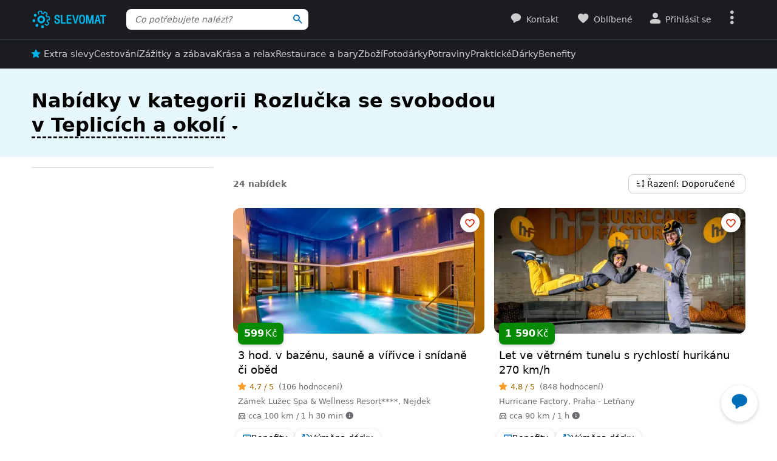

--- FILE ---
content_type: text/html; charset=UTF-8
request_url: https://www.slevomat.cz/teplice/tag/rozlucka-se-svobodou
body_size: 81612
content:
<!DOCTYPE html>
<html class="no-js no-avif" lang="cs">
	<head>
		<meta charset="UTF-8">
		<meta name="viewport" content="width=device-width, initial-scale=1.0, interactive-widget=resizes-content">


			<title>Rozlučka se svobodou v Teplicích | Slevomat.cz</title>

	<meta name="view-transition" content="same-origin">
<style rel="stylesheet" media="all">@view-transition{navigation:auto}::view-transition-new(*),::view-transition-old(*){mix-blend-mode:normal}.view-transition-loader{position:fixed;top:0;right:0;left:0;z-index:1000;overflow:hidden;width:100%;height:4px;pointer-events:none}.view-transition-loader__progress{display:none;width:100%;height:4px;background:#00b2e5;opacity:0;transform:translateX(-100%)}@media (min-width:63em),print{.view-transition-loader__progress{display:block}}.view-transition-loader__progress.s-processing{animation-name:loading;animation-duration:20s}.view-transition-loader__progress.s-processed{animation-name:loaded;animation-duration:.3s}@-moz-keyframes loading{0%{opacity:0}3%{opacity:1}10%{transform:translateX(-95%)}95%{transform:translateX(-40%)}100%{opacity:1;transform:translateX(-50%)}}@-webkit-keyframes loading{0%{opacity:0}3%{opacity:1}10%{transform:translateX(-95%)}95%{transform:translateX(-40%)}100%{opacity:1;transform:translateX(-50%)}}@-o-keyframes loading{0%{opacity:0}3%{opacity:1}10%{transform:translateX(-95%)}95%{transform:translateX(-40%)}100%{opacity:1;transform:translateX(-50%)}}@keyframes loading{0%{opacity:0}3%{opacity:1}10%{transform:translateX(-95%)}95%{transform:translateX(-40%)}100%{opacity:1;transform:translateX(-50%)}}@-moz-keyframes loaded{0%{opacity:1;transform:translateX(-50%)}50%{opacity:1}100%{transform:translateX(0)}}@-webkit-keyframes loaded{0%{opacity:1;transform:translateX(-50%)}50%{opacity:1}100%{transform:translateX(0)}}@-o-keyframes loaded{0%{opacity:1;transform:translateX(-50%)}50%{opacity:1}100%{transform:translateX(0)}}@keyframes loaded{0%{opacity:1;transform:translateX(-50%)}50%{opacity:1}100%{transform:translateX(0)}}</style>
<style rel="stylesheet" media="all">.typo-mega{font-weight:400;font-size:2.4rem;line-height:3rem}@media (min-width:37.5em),print{.typo-mega{font-size:3.2rem;line-height:4rem}}@media (min-width:63em),print{.typo-mega{font-size:4rem;line-height:4.8rem}}.typo-poster{font-weight:400;font-size:2.4rem;line-height:3rem}@media (min-width:37.5em),print{.typo-poster{font-size:3.2rem;line-height:4rem}}.typo-title{font-weight:400;font-size:2.4rem;line-height:3rem}.filters-overlay.s-slow::before,.typo-subhead{font-weight:400;font-size:1.8rem;line-height:2.4rem}.typo-body{font-weight:400;font-size:1.6rem;line-height:2.2rem}@media (min-width:37.5em),print{.typo-body{line-height:2.4rem}}.typo-body-res{font-weight:400;font-size:1.6rem;line-height:2.2rem}@media (min-width:37.5em),print{.typo-body-res{line-height:2.4rem}}@media (min-width:63em),print{.typo-body-res{font-size:1.4rem;line-height:2.2rem}}.typo-text{font-weight:400;font-size:1.4rem;line-height:2rem}@media (min-width:37.5em),print{.typo-text{line-height:2.2rem}}.typo-text-res{font-weight:400;font-size:1.4rem;line-height:2rem}@media (min-width:37.5em),print{.typo-text-res{font-size:1.6rem;line-height:2.4rem}}.typo-description{font-weight:400;font-size:1.3rem;line-height:1.8rem}.typo-tooltip{font-weight:500;font-size:1.2rem;line-height:1.6rem;letter-spacing:.6px;text-transform:uppercase}.typo-terms{font-size:1.2rem}.typo-filter{font-weight:400;font-size:1.4rem;line-height:2.4rem}@media (min-width:37.5em),print{.typo-filter{font-size:1.6rem}}.typo-active-filter{font-weight:400;font-size:1.4rem;line-height:2.4rem}@media (min-width:63em),print{.typo-filter{font-size:1.4rem}.typo-active-filter{font-size:1.3rem}}.typo-detail-poster{font-weight:400;font-size:2rem;line-height:2.6rem}@media (min-width:37.5em),print{.typo-detail-poster{font-size:3.2rem;line-height:4rem}}.typo-detail-title{font-weight:400;font-size:2rem;line-height:2.6rem}.typo-regular{font-weight:400}.typo-medium{font-weight:500}.typo-semi-bold{font-weight:600}.typo-bold{font-weight:700}@media (prefers-color-scheme:dark){.dark-mode .typo-bold{font-weight:600}}.grid-wrap,.main-content{width:100%;max-width:1008px;margin:0 auto;padding-right:8px;padding-left:8px}@media (min-width:25.5em){.grid-wrap,.main-content{padding-right:16px;padding-left:16px}}@media (min-width:63em),print{.grid-wrap,.main-content{padding-right:32px;padding-left:32px}}.grid{margin:0 0 0 -8px;padding:0}.grid__item{display:inline-block;vertical-align:top;width:100%;padding-left:8px}.grid--rev{text-align:left;direction:rtl}.grid--rev>.grid__item{text-align:left;direction:ltr}.grid--center{text-align:center}.grid--center>.grid__item{text-align:left}@media all and (min-width:63em){.desktop--one-half{width:50%}.desktop--one-third{width:33.333%}.desktop--two-thirds{width:66.666%}}.animated{animation-duration:1s;animation-fill-mode:both}.animated-fast{animation-duration:.12s;animation-fill-mode:both}.bounce{transform-origin:center bottom;animation-name:bounce-animate-css}.fade-in-left{animation-name:fade-in-left;animation-timing-function:cubic-bezier(0.25,0.46,0.45,0.94)}.fade-in-right{animation-name:fade-in-right;animation-timing-function:cubic-bezier(0.25,0.46,0.45,0.94)}.fade-out-left{animation-name:fade-out-left;animation-timing-function:cubic-bezier(0.55,0.085,0.68,0.53)}.fade-out-right{animation-name:fade-out-right;animation-timing-function:cubic-bezier(0.55,0.085,0.68,0.53)}.wobble-menu{animation-name:wobble-menu;animation-duration:.8s;animation-delay:2s;animation-fill-mode:both}@-moz-keyframes pulse{0%,100%{background-color:#fff}33%{background-color:#f1f3f5}}@-webkit-keyframes pulse{0%,100%{background-color:#fff}33%{background-color:#f1f3f5}}@-o-keyframes pulse{0%,100%{background-color:#fff}33%{background-color:#f1f3f5}}@keyframes pulse{0%,100%{background-color:#fff}33%{background-color:#f1f3f5}}@-moz-keyframes pulse-dark{0%,100%{background-color:#1b1c20}33%{background-color:#363b3e}}@-webkit-keyframes pulse-dark{0%,100%{background-color:#1b1c20}33%{background-color:#363b3e}}@-o-keyframes pulse-dark{0%,100%{background-color:#1b1c20}33%{background-color:#363b3e}}@keyframes pulse-dark{0%,100%{background-color:#1b1c20}33%{background-color:#363b3e}}@-moz-keyframes fade{0%{background-color:#fff3e0}100%{background-color:#fff}}@-webkit-keyframes fade{0%{background-color:#fff3e0}100%{background-color:#fff}}@-o-keyframes fade{0%{background-color:#fff3e0}100%{background-color:#fff}}@keyframes fade{0%{background-color:#fff3e0}100%{background-color:#fff}}@-moz-keyframes fade-dark{0%{background-color:#2b1901}100%{background-color:#363b3e}}@-webkit-keyframes fade-dark{0%{background-color:#2b1901}100%{background-color:#363b3e}}@-o-keyframes fade-dark{0%{background-color:#2b1901}100%{background-color:#363b3e}}@keyframes fade-dark{0%{background-color:#2b1901}100%{background-color:#363b3e}}@-moz-keyframes fade-in{0%{opacity:0}100%{opacity:1}}@-webkit-keyframes fade-in{0%{opacity:0}100%{opacity:1}}@-o-keyframes fade-in{0%{opacity:0}100%{opacity:1}}@keyframes fade-in{0%{opacity:0}100%{opacity:1}}@-moz-keyframes fade-out{0%{opacity:1}100%{opacity:0}}@-webkit-keyframes fade-out{0%{opacity:1}100%{opacity:0}}@-o-keyframes fade-out{0%{opacity:1}100%{opacity:0}}@keyframes fade-out{0%{opacity:1}100%{opacity:0}}@-moz-keyframes slide-out-down{0%{transform:translate3d(0,0,0)}100%{transform:translate3d(0,100%,0)}}@-webkit-keyframes slide-out-down{0%{transform:translate3d(0,0,0)}100%{transform:translate3d(0,100%,0)}}@-o-keyframes slide-out-down{0%{transform:translate3d(0,0,0)}100%{transform:translate3d(0,100%,0)}}@keyframes slide-out-down{0%{transform:translate3d(0,0,0)}100%{transform:translate3d(0,100%,0)}}@-moz-keyframes slide-out-right{0%{transform:translate3d(0,0,0)}100%{transform:translate3d(100%,0,0)}}@-webkit-keyframes slide-out-right{0%{transform:translate3d(0,0,0)}100%{transform:translate3d(100%,0,0)}}@-o-keyframes slide-out-right{0%{transform:translate3d(0,0,0)}100%{transform:translate3d(100%,0,0)}}@keyframes slide-out-right{0%{transform:translate3d(0,0,0)}100%{transform:translate3d(100%,0,0)}}@-moz-keyframes slide-in-up{0%{transform:translate3d(0,100%,0)}100%{transform:translate3d(0,0,0)}}@-webkit-keyframes slide-in-up{0%{transform:translate3d(0,100%,0)}100%{transform:translate3d(0,0,0)}}@-o-keyframes slide-in-up{0%{transform:translate3d(0,100%,0)}100%{transform:translate3d(0,0,0)}}@keyframes slide-in-up{0%{transform:translate3d(0,100%,0)}100%{transform:translate3d(0,0,0)}}@-moz-keyframes slide-in-right{0%{transform:translate3d(100%,0,0)}100%{transform:translate3d(0,0,0)}}@-webkit-keyframes slide-in-right{0%{transform:translate3d(100%,0,0)}100%{transform:translate3d(0,0,0)}}@-o-keyframes slide-in-right{0%{transform:translate3d(100%,0,0)}100%{transform:translate3d(0,0,0)}}@keyframes slide-in-right{0%{transform:translate3d(100%,0,0)}100%{transform:translate3d(0,0,0)}}@-moz-keyframes rotate{0%{transform:rotate(0)}100%{transform:rotate(360deg)}}@-webkit-keyframes rotate{0%{transform:rotate(0)}100%{transform:rotate(360deg)}}@-o-keyframes rotate{0%{transform:rotate(0)}100%{transform:rotate(360deg)}}@keyframes rotate{0%{transform:rotate(0)}100%{transform:rotate(360deg)}}@-moz-keyframes heartbeat{0%,28%,70%{transform:scale(1)}14%,42%{transform:scale(1.2)}}@-webkit-keyframes heartbeat{0%,28%,70%{transform:scale(1)}14%,42%{transform:scale(1.2)}}@-o-keyframes heartbeat{0%,28%,70%{transform:scale(1)}14%,42%{transform:scale(1.2)}}@keyframes heartbeat{0%,28%,70%{transform:scale(1)}14%,42%{transform:scale(1.2)}}@-moz-keyframes heartbeat-light{0%,28%,70%{transform:scale(1)}14%,42%{transform:scale(1.1)}}@-webkit-keyframes heartbeat-light{0%,28%,70%{transform:scale(1)}14%,42%{transform:scale(1.1)}}@-o-keyframes heartbeat-light{0%,28%,70%{transform:scale(1)}14%,42%{transform:scale(1.1)}}@keyframes heartbeat-light{0%,28%,70%{transform:scale(1)}14%,42%{transform:scale(1.1)}}@-moz-keyframes bounce-animate-css{0%,100%,20%,53%,80%{transform:translate3d(0,0,0);animation-timing-function:cubic-bezier(0.215,0.61,0.355,1)}40%,43%{transform:translate3d(0,-19px,0);animation-timing-function:cubic-bezier(0.755,0.05,0.855,0.06)}70%{transform:translate3d(0,-10px,0);animation-timing-function:cubic-bezier(0.755,0.05,0.855,0.06)}90%{transform:translate3d(0,-4px,0)}}@-webkit-keyframes bounce-animate-css{0%,100%,20%,53%,80%{transform:translate3d(0,0,0);animation-timing-function:cubic-bezier(0.215,0.61,0.355,1)}40%,43%{transform:translate3d(0,-19px,0);animation-timing-function:cubic-bezier(0.755,0.05,0.855,0.06)}70%{transform:translate3d(0,-10px,0);animation-timing-function:cubic-bezier(0.755,0.05,0.855,0.06)}90%{transform:translate3d(0,-4px,0)}}@-o-keyframes bounce-animate-css{0%,100%,20%,53%,80%{transform:translate3d(0,0,0);animation-timing-function:cubic-bezier(0.215,0.61,0.355,1)}40%,43%{transform:translate3d(0,-19px,0);animation-timing-function:cubic-bezier(0.755,0.05,0.855,0.06)}70%{transform:translate3d(0,-10px,0);animation-timing-function:cubic-bezier(0.755,0.05,0.855,0.06)}90%{transform:translate3d(0,-4px,0)}}@keyframes bounce-animate-css{0%,100%,20%,53%,80%{transform:translate3d(0,0,0);animation-timing-function:cubic-bezier(0.215,0.61,0.355,1)}40%,43%{transform:translate3d(0,-19px,0);animation-timing-function:cubic-bezier(0.755,0.05,0.855,0.06)}70%{transform:translate3d(0,-10px,0);animation-timing-function:cubic-bezier(0.755,0.05,0.855,0.06)}90%{transform:translate3d(0,-4px,0)}}@-moz-keyframes wobble-menu{0%,100%{transform:translateX(0) translateY(-55%);transform-origin:50% 50%}15%{transform:translateX(-4px) translateY(-55%) rotate(6deg)}30%{transform:translateX(3px) translateY(-55%) rotate(-6deg)}45%{transform:translateX(-3px) translateY(-55%) rotate(3.6deg)}60%{transform:translateX(2px) translateY(-55%) rotate(-2.4deg)}75%{transform:translateX(-1px) translateY(-55%) rotate(1.2deg)}}@-webkit-keyframes wobble-menu{0%,100%{transform:translateX(0) translateY(-55%);transform-origin:50% 50%}15%{transform:translateX(-4px) translateY(-55%) rotate(6deg)}30%{transform:translateX(3px) translateY(-55%) rotate(-6deg)}45%{transform:translateX(-3px) translateY(-55%) rotate(3.6deg)}60%{transform:translateX(2px) translateY(-55%) rotate(-2.4deg)}75%{transform:translateX(-1px) translateY(-55%) rotate(1.2deg)}}@-o-keyframes wobble-menu{0%,100%{transform:translateX(0) translateY(-55%);transform-origin:50% 50%}15%{transform:translateX(-4px) translateY(-55%) rotate(6deg)}30%{transform:translateX(3px) translateY(-55%) rotate(-6deg)}45%{transform:translateX(-3px) translateY(-55%) rotate(3.6deg)}60%{transform:translateX(2px) translateY(-55%) rotate(-2.4deg)}75%{transform:translateX(-1px) translateY(-55%) rotate(1.2deg)}}@keyframes wobble-menu{0%,100%{transform:translateX(0) translateY(-55%);transform-origin:50% 50%}15%{transform:translateX(-4px) translateY(-55%) rotate(6deg)}30%{transform:translateX(3px) translateY(-55%) rotate(-6deg)}45%{transform:translateX(-3px) translateY(-55%) rotate(3.6deg)}60%{transform:translateX(2px) translateY(-55%) rotate(-2.4deg)}75%{transform:translateX(-1px) translateY(-55%) rotate(1.2deg)}}@-moz-keyframes fade-out-down{0%{opacity:1}100%{opacity:0;transform:translate3d(0,100%,0)}}@-webkit-keyframes fade-out-down{0%{opacity:1}100%{opacity:0;transform:translate3d(0,100%,0)}}@-o-keyframes fade-out-down{0%{opacity:1}100%{opacity:0;transform:translate3d(0,100%,0)}}@keyframes fade-out-down{0%{opacity:1}100%{opacity:0;transform:translate3d(0,100%,0)}}@-moz-keyframes fade-out-left{0%{opacity:1}100%{opacity:0;transform:translate3d(-100%,0,0)}}@-webkit-keyframes fade-out-left{0%{opacity:1}100%{opacity:0;transform:translate3d(-100%,0,0)}}@-o-keyframes fade-out-left{0%{opacity:1}100%{opacity:0;transform:translate3d(-100%,0,0)}}@keyframes fade-out-left{0%{opacity:1}100%{opacity:0;transform:translate3d(-100%,0,0)}}@-moz-keyframes fade-out-right{0%{opacity:1}100%{opacity:0;transform:translate3d(100%,0,0)}}@-webkit-keyframes fade-out-right{0%{opacity:1}100%{opacity:0;transform:translate3d(100%,0,0)}}@-o-keyframes fade-out-right{0%{opacity:1}100%{opacity:0;transform:translate3d(100%,0,0)}}@keyframes fade-out-right{0%{opacity:1}100%{opacity:0;transform:translate3d(100%,0,0)}}@-moz-keyframes fade-in-left{0%{opacity:0;transform:translate3d(-100%,0,0)}100%{opacity:1;transform:translate3d(0,0,0)}}@-webkit-keyframes fade-in-left{0%{opacity:0;transform:translate3d(-100%,0,0)}100%{opacity:1;transform:translate3d(0,0,0)}}@-o-keyframes fade-in-left{0%{opacity:0;transform:translate3d(-100%,0,0)}100%{opacity:1;transform:translate3d(0,0,0)}}@keyframes fade-in-left{0%{opacity:0;transform:translate3d(-100%,0,0)}100%{opacity:1;transform:translate3d(0,0,0)}}@-moz-keyframes fade-in-right{0%{opacity:0;transform:translate3d(100%,0,0)}100%{opacity:1;transform:translate3d(0,0,0)}}@-webkit-keyframes fade-in-right{0%{opacity:0;transform:translate3d(100%,0,0)}100%{opacity:1;transform:translate3d(0,0,0)}}@-o-keyframes fade-in-right{0%{opacity:0;transform:translate3d(100%,0,0)}100%{opacity:1;transform:translate3d(0,0,0)}}@keyframes fade-in-right{0%{opacity:0;transform:translate3d(100%,0,0)}100%{opacity:1;transform:translate3d(0,0,0)}}@-moz-keyframes scale-down{100%{opacity:0;transform:scale(.5)}}@-webkit-keyframes scale-down{100%{opacity:0;transform:scale(.5)}}@-o-keyframes scale-down{100%{opacity:0;transform:scale(.5)}}@keyframes scale-down{100%{opacity:0;transform:scale(.5)}}@-moz-keyframes scale-up{0%{opacity:0;transform:scale(.5)}}@-webkit-keyframes scale-up{0%{opacity:0;transform:scale(.5)}}@-o-keyframes scale-up{0%{opacity:0;transform:scale(.5)}}@keyframes scale-up{0%{opacity:0;transform:scale(.5)}}@-moz-keyframes dialog-scale-down{100%{transform:scale(.75)}}@-webkit-keyframes dialog-scale-down{100%{transform:scale(.75)}}@-o-keyframes dialog-scale-down{100%{transform:scale(.75)}}@keyframes dialog-scale-down{100%{transform:scale(.75)}}@-moz-keyframes dialog-slide-in-up{0%{transform:translateY(100%)}}@-webkit-keyframes dialog-slide-in-up{0%{transform:translateY(100%)}}@-o-keyframes dialog-slide-in-up{0%{transform:translateY(100%)}}@keyframes dialog-slide-in-up{0%{transform:translateY(100%)}}@font-face{font-family:icon-slevomat-frontend;src:url(/static/fonts/icon-slevomat-frontend.woff2?v=04b5c4fbfde43c08d16b732db36aa43b) format('woff2');font-display:block}[data-icon]::before{content:attr(data-icon);font-weight:400;font-style:normal;font-variant:normal;font-family:icon-slevomat-frontend;line-height:1;text-transform:none;-webkit-font-smoothing:antialiased;-moz-osx-font-smoothing:grayscale;speak:none}textarea{overflow:auto;resize:vertical;min-height:40px;padding:8px}[unselectable]{-webkit-user-select:none;user-select:none}input[type=search]{appearance:none}button::-moz-focus-inner,input::-moz-focus-inner{padding:0;border:0}:root{accent-color:#006eb9}input[type=date].s-loading,input[type=email].s-loading,input[type=number].s-loading,input[type=password].s-loading,input[type=search].s-loading,input[type=tel].s-loading,input[type=text].s-loading,input[type=url].s-loading,select.s-loading,textarea.s-loading{background-image:url("data:image/svg+xml,%3Csvg version='1.1' xmlns='http://www.w3.org/2000/svg' xmlns:xlink='http://www.w3.org/1999/xlink' viewBox='0 0 56 56' enable-background='new 0 0 0 0' xml:space='preserve'%3E %3Ccircle fill='%2300b2e5' stroke='none' cx='8' cy='28' r='6'%3E %3Canimate attributeName='opacity' dur='1s' values='0;1;0' repeatCount='indefinite' begin='0.1'%3E%3C/animate%3E %3C/circle%3E %3Ccircle fill='%2300b2e5' stroke='none' cx='28' cy='28' r='6'%3E %3Canimate attributeName='opacity' dur='1s' values='0;1;0' repeatCount='indefinite' begin='0.2'%3E%3C/animate%3E %3C/circle%3E %3Ccircle fill='%2300b2e5' stroke='none' cx='48' cy='28' r='6'%3E %3Canimate attributeName='opacity' dur='1s' values='0;1;0' repeatCount='indefinite' begin='0.3'%3E%3C/animate%3E %3C/circle%3E %3C/svg%3E");background-position:96% center;background-repeat:no-repeat}.loader,.login.s-loading::after,.products.s-loading-reverse::before,.products.s-loading::before{display:inline-block;vertical-align:top;width:32px;height:32px;background-image:url("data:image/svg+xml,%3Csvg version='1.1' xmlns='http://www.w3.org/2000/svg' xmlns:xlink='http://www.w3.org/1999/xlink' viewBox='0 0 56 56' enable-background='new 0 0 0 0' xml:space='preserve'%3E %3Ccircle fill='%2300b2e5' stroke='none' cx='8' cy='28' r='6'%3E %3Canimate attributeName='opacity' dur='1s' values='0;1;0' repeatCount='indefinite' begin='0.1'%3E%3C/animate%3E %3C/circle%3E %3Ccircle fill='%2300b2e5' stroke='none' cx='28' cy='28' r='6'%3E %3Canimate attributeName='opacity' dur='1s' values='0;1;0' repeatCount='indefinite' begin='0.2'%3E%3C/animate%3E %3C/circle%3E %3Ccircle fill='%2300b2e5' stroke='none' cx='48' cy='28' r='6'%3E %3Canimate attributeName='opacity' dur='1s' values='0;1;0' repeatCount='indefinite' begin='0.3'%3E%3C/animate%3E %3C/circle%3E %3C/svg%3E");background-position:center center;background-repeat:no-repeat}.loader--small{width:20px;height:20px}.loader--centered{position:absolute;top:50%;left:50%;transform:translate(-50%,-50%)}*,::after,::before{box-sizing:border-box}a,abbr,acronym,address,applet,b,big,blockquote,body,button,caption,center,cite,code,dd,del,dfn,dl,dt,em,fieldset,font,form,h1,h2,h3,h4,h5,h6,html,i,iframe,img,ins,kbd,label,legend,li,object,ol,p,pre,q,s,samp,small,strike,strong,sub,sup,table,tbody,td,tfoot,th,thead,tr,tt,u,ul,var{vertical-align:baseline;margin:0;padding:0;border:0;background:0 0;font-weight:inherit;font-style:inherit;font-family:inherit;text-align:left}small{font-size:100%}html{width:100%;padding:env(safe-area-inset-top) env(safe-area-inset-right) env(safe-area-inset-bottom) env(safe-area-inset-left);font-size:62.5%}html.smooth-scroll{scroll-behavior:smooth}body{background-color:#fff;color:#000;font-size:1.3rem;font-family:system-ui,Oxygen,Cantarell,'Helvetica Neue',Arial,sans-serif,'Apple Color Emoji','Segoe UI Emoji','Segoe UI Symbol';line-height:2.1rem;-webkit-text-size-adjust:100%;-moz-text-size-adjust:100%;text-size-adjust:100%}img{max-width:100%;image-rendering:-webkit-optimize-contrast}figure{margin:0}ol,ul{list-style:none}table{border-spacing:0;border-collapse:collapse}hr{display:block;height:1px;margin:16px 0;padding:0;border:0 rgba(0,0,0,.1);border-bottom:1px solid #e3e4e6;background:0 0}@media (prefers-color-scheme:dark){.dark-mode{accent-color:#00b2e5;background-color:#1b1c20;color:#e3e4e6}:where(.dark-mode) img{filter:brightness(.8) contrast(1.2)}.dark-mode hr{border-color:rgba(255,255,255,.1)}.dark-mode b,.dark-mode strong{font-weight:600}}code{padding:3px;background-color:#fff3e0;color:#000;font-size:1.3rem}h1,h2,h3,h4,h5,h6{font-weight:400;font-size:100%;text-wrap:balance}h1{font-weight:700;font-size:2.4rem;line-height:3rem}h2{font-weight:700;font-size:1.8rem;line-height:2.4rem}.hint,abbr,acronym{border:0;border-bottom:1px dotted;cursor:help}blockquote{text-wrap:balance}b,strong{font-weight:700}em,i{font-style:italic}sub,sup{position:relative;font-size:75%;line-height:0}sup{top:-.5em}sub{bottom:-.25em}caption,th{font-weight:400;text-align:left}ol,p,ul{margin:20px 0}a{color:#006eb9;-webkit-text-decoration-skip:ink;text-decoration-skip:ink}a:active,a:focus,a:hover{text-decoration:none}a:active{color:#00b2e5}details summary::-webkit-details-marker,details summary::marker{content:'';display:none}:focus-visible{border-radius:8px;outline:#006eb9 dashed 3px;transition:transform .3s;transform:scale(.98)}label{margin:0 12px 0 0;font-size:1.6rem}label:active{color:#6b6b70}@media (min-width:63em),print{.grid{margin-left:-16px}.grid__item{padding-left:16px}label{font-size:1.4rem}}button,label[for]{cursor:pointer}input,select,textarea{font-family:inherit}input:focus-visible,select:focus-visible,textarea:focus-visible{transform:none}.readonly-form-element,select[readonly]{opacity:.5;pointer-events:none}input[type=date],input[type=email],input[type=number],input[type=password],input[type=search],input[type=tel],input[type=text],input[type=url],select,textarea{border:1px solid #cbccce;border-radius:8px;background-color:#fff;color:#000;box-shadow:inset 1px 2px 4px 0 rgba(0,0,0,.1);font-size:1.6rem;transition:border-color .1s}input[type=date].input--error,input[type=date]:user-invalid,input[type=email].input--error,input[type=email]:user-invalid,input[type=number].input--error,input[type=number]:user-invalid,input[type=password].input--error,input[type=password]:user-invalid,input[type=search].input--error,input[type=search]:user-invalid,input[type=tel].input--error,input[type=tel]:user-invalid,input[type=text].input--error,input[type=text]:user-invalid,input[type=url].input--error,input[type=url]:user-invalid,select.input--error,select:user-invalid,textarea.input--error,textarea:user-invalid{border-color:#d2381d;box-shadow:0 0 4px rgba(210,56,29,.6)}@media (hover:hover){input[type=date]:hover:not(:disabled):not([readonly]),input[type=email]:hover:not(:disabled):not([readonly]),input[type=number]:hover:not(:disabled):not([readonly]),input[type=password]:hover:not(:disabled):not([readonly]),input[type=search]:hover:not(:disabled):not([readonly]),input[type=tel]:hover:not(:disabled):not([readonly]),input[type=text]:hover:not(:disabled):not([readonly]),input[type=url]:hover:not(:disabled):not([readonly]),select:hover:not(:disabled):not([readonly]),textarea:hover:not(:disabled):not([readonly]){border-color:#6b6b70}input[type=date].input--error:hover:not(:disabled):not([readonly]),input[type=date]:user-invalid:hover:not(:disabled):not([readonly]),input[type=email].input--error:hover:not(:disabled):not([readonly]),input[type=email]:user-invalid:hover:not(:disabled):not([readonly]),input[type=number].input--error:hover:not(:disabled):not([readonly]),input[type=number]:user-invalid:hover:not(:disabled):not([readonly]),input[type=password].input--error:hover:not(:disabled):not([readonly]),input[type=password]:user-invalid:hover:not(:disabled):not([readonly]),input[type=search].input--error:hover:not(:disabled):not([readonly]),input[type=search]:user-invalid:hover:not(:disabled):not([readonly]),input[type=tel].input--error:hover:not(:disabled):not([readonly]),input[type=tel]:user-invalid:hover:not(:disabled):not([readonly]),input[type=text].input--error:hover:not(:disabled):not([readonly]),input[type=text]:user-invalid:hover:not(:disabled):not([readonly]),input[type=url].input--error:hover:not(:disabled):not([readonly]),input[type=url]:user-invalid:hover:not(:disabled):not([readonly]),select.input--error:hover:not(:disabled):not([readonly]),select:user-invalid:hover:not(:disabled):not([readonly]),textarea.input--error:hover:not(:disabled):not([readonly]),textarea:user-invalid:hover:not(:disabled):not([readonly]){border-color:#d2381d}}@media (prefers-color-scheme:dark){:where(.dark-mode) a{color:#00b2e5}.dark-mode :focus-visible{outline-color:#00b2e5}.dark-mode input[type=date],.dark-mode input[type=email],.dark-mode input[type=number],.dark-mode input[type=password],.dark-mode input[type=search],.dark-mode input[type=tel],.dark-mode input[type=text],.dark-mode input[type=url],.dark-mode select,.dark-mode textarea{border-color:#6b6b70;background-color:#51585d;color:#e3e4e6;box-shadow:none}.dark-mode input[type=date].input--error,.dark-mode input[type=date]:user-invalid,.dark-mode input[type=email].input--error,.dark-mode input[type=email]:user-invalid,.dark-mode input[type=number].input--error,.dark-mode input[type=number]:user-invalid,.dark-mode input[type=password].input--error,.dark-mode input[type=password]:user-invalid,.dark-mode input[type=search].input--error,.dark-mode input[type=search]:user-invalid,.dark-mode input[type=tel].input--error,.dark-mode input[type=tel]:user-invalid,.dark-mode input[type=text].input--error,.dark-mode input[type=text]:user-invalid,.dark-mode input[type=url].input--error,.dark-mode input[type=url]:user-invalid,.dark-mode select.input--error,.dark-mode select:user-invalid,.dark-mode textarea.input--error,.dark-mode textarea:user-invalid{border-color:#f37b5f;color:#e3e4e6;box-shadow:0 0 4px rgba(243,123,95,.6)}.dark-mode option[disabled]{color:#8f8f8f}}@media (prefers-color-scheme:dark) and (hover:hover){.dark-mode input[type=date]:hover:not(:disabled):not([readonly]),.dark-mode input[type=email]:hover:not(:disabled):not([readonly]),.dark-mode input[type=number]:hover:not(:disabled):not([readonly]),.dark-mode input[type=password]:hover:not(:disabled):not([readonly]),.dark-mode input[type=search]:hover:not(:disabled):not([readonly]),.dark-mode input[type=tel]:hover:not(:disabled):not([readonly]),.dark-mode input[type=text]:hover:not(:disabled):not([readonly]),.dark-mode input[type=url]:hover:not(:disabled):not([readonly]),.dark-mode select:hover:not(:disabled):not([readonly]),.dark-mode textarea:hover:not(:disabled):not([readonly]){border-color:#e3e4e6}.dark-mode input[type=date].input--error:hover:not(:disabled):not([readonly]),.dark-mode input[type=date]:user-invalid:hover:not(:disabled):not([readonly]),.dark-mode input[type=email].input--error:hover:not(:disabled):not([readonly]),.dark-mode input[type=email]:user-invalid:hover:not(:disabled):not([readonly]),.dark-mode input[type=number].input--error:hover:not(:disabled):not([readonly]),.dark-mode input[type=number]:user-invalid:hover:not(:disabled):not([readonly]),.dark-mode input[type=password].input--error:hover:not(:disabled):not([readonly]),.dark-mode input[type=password]:user-invalid:hover:not(:disabled):not([readonly]),.dark-mode input[type=search].input--error:hover:not(:disabled):not([readonly]),.dark-mode input[type=search]:user-invalid:hover:not(:disabled):not([readonly]),.dark-mode input[type=tel].input--error:hover:not(:disabled):not([readonly]),.dark-mode input[type=tel]:user-invalid:hover:not(:disabled):not([readonly]),.dark-mode input[type=text].input--error:hover:not(:disabled):not([readonly]),.dark-mode input[type=text]:user-invalid:hover:not(:disabled):not([readonly]),.dark-mode input[type=url].input--error:hover:not(:disabled):not([readonly]),.dark-mode input[type=url]:user-invalid:hover:not(:disabled):not([readonly]),.dark-mode select.input--error:hover:not(:disabled):not([readonly]),.dark-mode select:user-invalid:hover:not(:disabled):not([readonly]),.dark-mode textarea.input--error:hover:not(:disabled):not([readonly]),.dark-mode textarea:user-invalid:hover:not(:disabled):not([readonly]){border-color:#f37b5f}.dark-mode .button:hover,.dark-mode input[type=submit]:hover{box-shadow:0 4px 8px 0 rgba(0,61,92,.16),0 6px 12px 0 rgba(0,61,92,.12),0 10px 20px 0 rgba(0,61,92,.08),0 14px 28px 0 rgba(0,61,92,.08),0 18px 36px 0 rgba(0,61,92,.02)}}input[type=date],input[type=email],input[type=number],input[type=password],input[type=search],input[type=tel],input[type=text],input[type=url],select{height:40px;padding:0 8px}input[type=date],input[type=email],input[type=number],input[type=password],input[type=search],input[type=tel],input[type=text],input[type=url],textarea{width:220px}@media (min-width:63em),print{input[type=date],input[type=email],input[type=number],input[type=password],input[type=search],input[type=tel],input[type=text],input[type=url],select,textarea{font-size:1.4rem}input[type=date],input[type=email],input[type=number],input[type=password],input[type=search],input[type=tel],input[type=text],input[type=url],select{height:32px}textarea{min-height:32px;line-height:2.2rem}input[type=date].input--big,input[type=email].input--big,input[type=number].input--big,input[type=password].input--big,input[type=search].input--big,input[type=tel].input--big,input[type=text].input--big,input[type=url].input--big,select.select--big,textarea.input--big{height:40px;font-size:1.6rem}}input{vertical-align:baseline}input[type=date]{appearance:none}input[type=number]{appearance:textfield}input[type=date]::-webkit-inner-spin-button,input[type=date]::-webkit-outer-spin-button,input[type=number]::-webkit-inner-spin-button,input[type=number]::-webkit-outer-spin-button{margin:0;appearance:none}input[size]{width:auto}input[type=checkbox],input[type=radio]{width:16px;height:16px;margin:0 6px 0 0}input[disabled],input[readonly],select[disabled],select[readonly],textarea[disabled],textarea[readonly]{opacity:.6;cursor:default!important}option[disabled]{color:#cbccce}input[type=date]:focus,input[type=email]:focus,input[type=number]:focus,input[type=password]:focus,input[type=search]:focus,input[type=select-multiple]:focus,input[type=tel]:focus,input[type=text]:focus,input[type=url]:focus,select:focus,textarea:focus{border:1px solid #00b2e5;box-shadow:0 0 4px rgba(0,178,229,.6);outline:0}@media (prefers-color-scheme:dark){.dark-mode input[type=date]:focus,.dark-mode input[type=email]:focus,.dark-mode input[type=number]:focus,.dark-mode input[type=password]:focus,.dark-mode input[type=search]:focus,.dark-mode input[type=select-multiple]:focus,.dark-mode input[type=tel]:focus,.dark-mode input[type=text]:focus,.dark-mode input[type=url]:focus,.dark-mode select:focus,.dark-mode textarea:focus{border:1px solid #00b2e5}}.with-inline-error.with-inline-error:not([type=checkbox]):not([type=radio]),.with-inline-error.with-inline-error:not([type=checkbox]):not([type=radio]):focus{border:1px solid #d2381d;box-shadow:0 0 4px rgba(210,56,29,.6)}.inline-error-message{margin:4px 0;padding:4px 8px;border-radius:8px;background-color:#ffefec;color:#000}::selection{background-color:#80d4f0;text-shadow:none}::placeholder{color:#6b6b70;font-weight:400;font-style:italic}dialog{display:grid;width:100%;min-width:280px;max-width:600px;padding:16px;border:0;border-radius:8px;box-shadow:0 4px 8px 0 rgba(0,0,0,.12),0 6px 12px 0 rgba(0,0,0,.06),0 10px 20px 0 rgba(0,0,0,.02),0 14px 28px 0 rgba(0,0,0,.02),0 18px 36px 0 rgba(0,0,0,.02);font-weight:500;font-size:1.6rem;text-wrap:balance}dialog::backdrop{background-color:rgba(0,0,0,.6);-webkit-backdrop-filter:blur(2px);backdrop-filter:blur(2px)}@media (prefers-color-scheme:dark){::selection{background-color:rgba(0,110,185,.3)}.dark-mode ::placeholder{color:#e3e4e6}.dark-mode dialog{background-color:#363b3e;color:#e3e4e6}.dark-mode .label.v-blue{background-color:rgba(0,110,185,.3);color:#e3e4e6}}body:has(dialog[open]:modal:not(.s-scrollable)):not(.seznam-browser){overflow:hidden}.no-dialog dialog[open]:not(.gallery-lightbox){overflow:visible}.no-dialog dialog[open]:not(.gallery-lightbox)::before{content:'';position:fixed;top:-1000px;right:-1000px;bottom:-1000px;left:-1000px;z-index:-1;background-color:rgba(0,0,0,.5)}.nette-modal{gap:24px;align-content:center;justify-items:center;width:fit-content;max-width:92vw;padding:24px 16px}.nette-modal .button{min-width:160px}@media (min-width:37.5em),print{.typo-detail-title{font-size:2.4rem;line-height:3rem}dialog{padding:24px 32px}.nette-modal{max-width:600px}}.label{padding:3px 4px;border-radius:4px;background-color:#f1f3f5;color:#6b6b70;font-size:1.1rem;text-decoration:none!important;text-transform:uppercase}.label.n{background-color:#bc0000;color:#fff}.label.y{background-color:#078a06;color:#fff}.label.w{background-color:#fff3e0;color:#000}.label.info{display:inline-block;margin:2px 0;padding:4px 6px;background-color:#fff3e0;color:#333;font-size:1.3rem;text-transform:none}.label.v-blue{background-color:#e6f7fc}.label.v-grey{background-color:#8f8f8f;color:#fff}.label.v-orange{background-color:#fb9c28;color:#fff}.label.v-success{background-color:#078a06;color:#fff;text-transform:none}.label.v-info{background-color:#fff3e0;color:#000;text-transform:none}.label.v-alert{background-color:#bc0000;color:#fff;text-transform:none}.label.v-white{background:#fff;color:#000}.label.v-crossed-out{text-decoration:line-through!important}.label.v-black{display:inline-block;vertical-align:top;padding:4px 8px;border-radius:8px;background-color:#363b3e;font-size:1.2rem;line-height:1.6rem;text-transform:none}.label.v-gift{background-color:#d44508;color:#fff}.label.v-rating{margin-right:8px;padding:2px 4px;background-color:#fb9c28;color:#000;font-weight:500;font-size:1.4rem;line-height:1.6rem;text-transform:none}.label--readonly{margin-right:4px}@media (prefers-color-scheme:dark){.dark-mode .label.v-black{background-color:#1b1c20}.dark-mode .label--readonly{background-color:rgba(255,255,255,.06);color:#a8a9a8}}.label a,a.label{color:inherit;text-decoration:none}.label a:hover,a.label:hover{text-decoration:underline}.gift-label,.hidden-label,.insurance-label{position:absolute;bottom:0;left:0;width:32px;height:32px;border-radius:8px;color:#fff;font-size:1.8rem;line-height:3.2rem;text-align:center}.hidden-label{background-color:#cbccce}.gift-label{bottom:4px;left:4px;background-color:#d44508}.gift-label--shared{background-color:#006eb9}.insurance-label{bottom:4px;left:4px;background-color:#005685;font-size:2rem}.insurance-label [data-icon]{position:relative;top:1px;left:1px}.insurance-label.voucher-badge--big{font-size:3rem;line-height:4.8rem}.hidden-label--big,.voucher-badge--big{bottom:8px;left:8px;width:48px;height:48px;border-radius:12px;font-size:2.4rem;line-height:4.8rem}.hidden-label--big:not(.hidden)+.hidden-label--big,.voucher-badge--big:not(.hidden)+.voucher-badge--big{left:60px}.icon-star{margin-right:1px;color:#fb9c28}.icon-star--big{font-size:2rem;line-height:1}.icon-rotate-90{display:inline-block;transform:rotate(90deg)}.favourite-icon{display:inline-block;color:#006eb9}.s-animated .favourite-icon{animation-name:heartbeat;animation-duration:1.3s;animation-timing-function:ease;animation-delay:0s;animation-iteration-count:1}.top-navigation{position:relative;background:#000;order:1}.top-navigation td,.top-navigation th{padding-right:16px}.top-navigation-link{flex-shrink:0;margin-left:8px;color:#a8a9a8;text-decoration:none;white-space:nowrap}@media (hover:hover){.top-navigation-link:hover{color:#e3e4e6;text-decoration:underline}}.top-navigation-link--dark-mode{display:none}.top-navigation-link--dark-mode svg{width:18px;height:18px}@media (prefers-color-scheme:dark){.top-navigation-link--dark-mode{display:inline-flex;align-items:center}.dark-mode .button:focus-visible,.dark-mode input[type=submit]:focus-visible{outline-color:#00b2e5}}.top-navigation__flag{display:inline-flex;flex-shrink:0;justify-content:center;align-items:center;width:16px;margin-right:4px;text-decoration:none}.top-navigation__flag img{border:1px solid rgba(0,0,0,.5);border-radius:50%;transition:transform .2s ease-out,filter .2s ease-out,opacity .2s ease-out}.top-navigation__flag:not(.top-navigation__flag--active) img{opacity:.7;filter:grayscale(1)}.top-navigation__flag:hover:not(.top-navigation__flag--active) img{opacity:1;filter:grayscale(0);transform:scale(1.44) rotate(360deg)}.top-navigation__flag--active{pointer-events:none}@media (prefers-reduced-motion:reduce){*,::after,::before{background-attachment:initial!important;transition-delay:0s!important;transition-duration:0s!important;animation-duration:1ms!important;animation-delay:-1ms!important;animation-iteration-count:1!important;scroll-behavior:auto!important}}.button,input[type=submit]{position:relative;display:inline-block;vertical-align:top;padding:8px 16px;border:1px solid #006eb9;border-radius:8px;background-color:#006eb9;color:#fff;box-shadow:none;outline:0;font-weight:600;font-size:1.6rem;line-height:2.2rem;text-align:center;text-decoration:none;white-space:normal;cursor:pointer;transition:background-color .2s ease-out,box-shadow .2s ease-out,border-color .2s ease-out;touch-action:manipulation;-webkit-tap-highlight-color:transparent}.button:focus,input[type=submit]:focus{border-color:#005685;background-color:#005685;color:#fff;text-decoration:none}.button:focus-visible,input[type=submit]:focus-visible{outline:#006eb9 dashed 3px;transition:transform .3s;transform:scale(.98)}.button:active,input[type=submit]:active{top:1px;color:#fff}.button[disabled],input[type=submit][disabled]{opacity:.5;pointer-events:none}.button::-moz-focus-inner,input[type=submit]::-moz-focus-inner{border:0}.button [data-icon-admin],.button [data-icon],input[type=submit] [data-icon-admin],input[type=submit] [data-icon]{position:relative;left:-4px;line-height:1}@media (hover:hover){.button:hover,input[type=submit]:hover{border-color:#005685;background-color:#005685;color:#fff;box-shadow:0 4px 8px 0 rgba(0,86,133,.12),0 6px 12px 0 rgba(0,86,133,.06),0 10px 20px 0 rgba(0,86,133,.02),0 14px 28px 0 rgba(0,86,133,.02),0 18px 36px 0 rgba(0,86,133,.02);text-decoration:none}}.button--checkbox,.button--radio{display:inline-flex;align-items:baseline}.button--selected{border-color:#005685;background-color:#005685}.button__radio{display:inline-block;width:14px;height:14px;margin-right:6px;border:1px solid #cbccce;border-radius:50%;background-color:#fff;box-shadow:inset 1px 2px 4px 0 rgba(0,0,0,.1)}.s-active .button__radio{border:4px solid #006eb9}.button__checkbox{margin-right:6px;margin-left:-4px}.button__checkbox::after{content:'\e001';color:#6b6b70;font-family:icon-slevomat-frontend;-webkit-font-smoothing:antialiased;-moz-osx-font-smoothing:grayscale}.s-active .button__checkbox::after{content:'\e012';color:#000}.button__count{color:#6b6b70}.button__indicator{position:absolute;top:8px;right:8px;width:8px;height:8px;border-radius:50%;background-color:#006eb9}@media (prefers-color-scheme:dark){.dark-mode .button__count,.dark-mode .s-active .button__checkbox::after{color:#e3e4e6}.dark-mode .button__indicator{background-color:#00b2e5}}.button--buy,input[type=submit].button--buy{display:block;width:100%;border-color:#088107;background-color:#088107}.button--buy:focus,input[type=submit].button--buy:focus{border-color:#136110;background-color:#136110}@media (hover:hover){.button--buy:hover,input[type=submit].button--buy:hover{border-color:#136110;background-color:#136110;box-shadow:0 4px 8px 0 rgba(19,97,16,.12),0 6px 12px 0 rgba(19,97,16,.06),0 10px 20px 0 rgba(19,97,16,.02),0 14px 28px 0 rgba(19,97,16,.02),0 18px 36px 0 rgba(19,97,16,.02)}.button--secondary:hover,input[type=submit].button--secondary:hover{border-color:#cbccce;background-color:#e6f7fc;color:#000;box-shadow:0 2px 6px 0 rgba(203,204,206,.18)}}@media (min-width:63em),print{.button,input[type=submit]{padding:4px 16px;font-size:1.4rem}.button--buy,input[type=submit].button--buy{padding:8px 52px;font-size:1.6rem}}.button__discount-label{padding:2px 6px;border-radius:4px;background-color:#bc0000}.button--secondary,input[type=submit].button--secondary{border-color:#cbccce;background-color:#fff;color:#000;font-weight:500}.button--secondary:focus,input[type=submit].button--secondary:focus{border-color:#cbccce;background-color:#e6f7fc;color:#000}.button--secondary:active,input[type=submit].button--secondary:active{color:#000}.button--secondary .svg-icon path,input[type=submit].button--secondary .svg-icon path{fill:#006eb9}.button--secondary-transparent{background-color:rgba(0,0,0,.4);color:#fff;background-blend-mode:hard-light;-webkit-backdrop-filter:blur(10px);backdrop-filter:blur(10px)}@media (prefers-color-scheme:dark){.dark-mode .button--secondary,.dark-mode input[type=submit].button--secondary{border-color:#cbccce;background-color:#51585d;color:#fff}.dark-mode .button--secondary:focus,.dark-mode input[type=submit].button--secondary:focus{border-color:#8f8f8f;background-color:#363b3e;color:#fff}.dark-mode .button--secondary .svg-icon path,.dark-mode input[type=submit].button--secondary .svg-icon path{fill:#00b2e5}.dark-mode .button--secondary-transparent{background-color:rgba(0,0,0,.4)}}.button--tertiary{border-color:rgba(255,255,255,0);background-color:rgba(255,255,255,0);color:#006eb9}.button--tertiary:focus{border-color:#cbccce;background-color:#e6f7fc;color:#005685}.button--tertiary:active{color:#005685}@media (hover:hover){.button--tertiary:hover{border-color:#cbccce;background-color:#e6f7fc;color:#005685;box-shadow:none}}@media (prefers-color-scheme:dark) and (hover:hover){.dark-mode .button--buy:hover,.dark-mode input[type=submit].button--buy:hover{box-shadow:0 4px 8px 0 rgba(13,74,10,.16),0 6px 12px 0 rgba(13,74,10,.12),0 10px 20px 0 rgba(13,74,10,.08),0 14px 28px 0 rgba(13,74,10,.08),0 18px 36px 0 rgba(13,74,10,.02)}.dark-mode .button--secondary:hover,.dark-mode input[type=submit].button--secondary:hover{border-color:#8f8f8f;background-color:#363b3e;color:#fff;box-shadow:0 2px 6px 0 rgba(203,204,206,.18)}.dark-mode .button--tertiary:hover{border-color:#8f8f8f;background-color:#333;color:#00b2e5;box-shadow:none}}.button--paginator{margin:20px 0}.button--with-image-icon{display:inline-flex;justify-content:center;align-items:center}.button--with-image-icon img{margin-right:6px}.button--with-image-icon.button--big{padding-right:24px;padding-left:24px}.button--with-image-icon.button--big img{margin-right:12px}@media (max-width:25.4375em){.button--icon-only-on-mobile .button__icon{left:0}.button--icon-only-on-mobile .button__label{position:absolute!important;overflow:hidden;clip:rect(0 0 0 0);width:1px;height:1px;margin:-1px;padding:0;border:0}.button--icon-only-on-mobile .button__label.focusable:active,.button--icon-only-on-mobile .button__label.focusable:focus{position:static;overflow:visible;clip:auto;width:auto;height:auto;margin:0}}.button--login img{margin-left:8px}.button--login span{min-width:196px;text-align:left}.button--login-apple img{position:relative;top:-1px}@media (prefers-color-scheme:dark){.dark-mode .button--tertiary{color:#00b2e5}.dark-mode .button--tertiary:focus{border-color:#8f8f8f;background-color:#333;color:#00b2e5}.dark-mode .button--login-apple img{filter:invert(1)}}.button--icon{display:inline-flex;justify-content:center;align-items:center}.button--with-icon-right .button--icon,.button--with-icon-right [data-icon]{margin-left:12px}.button--gallery [data-icon]{top:1px}.button--danger{border-color:#d2381d;background-color:#fff;color:#d2381d}.button--danger:focus{border-color:#a1150e;background-color:#ffefec;color:#d2381d}.button--danger:active{color:#d2381d}@media (hover:hover){.button--danger:hover{border-color:#a1150e;background-color:#ffefec;color:#d2381d;box-shadow:0 4px 8px 0 rgba(255,239,236,.12),0 6px 12px 0 rgba(255,239,236,.06),0 10px 20px 0 rgba(255,239,236,.02),0 14px 28px 0 rgba(255,239,236,.02),0 18px 36px 0 rgba(255,239,236,.02)}}@media (prefers-color-scheme:dark){.dark-mode .button--danger{border-color:#f8b5a3;background-color:rgba(255,255,255,0);color:#f8b5a3}.dark-mode .button--danger:focus{border-color:#f37b5f;background-color:#5c0a0a}}.button--gift{border-color:#d44508;background-color:#d44508;color:#fff}.button--gift:focus{border-color:#b8300a;background-color:#b8300a;color:#fff}.button--gift:active{color:#fff}.button--premium{border:0;background-image:linear-gradient(to bottom,#ffc641 4%,#d8a534 26%,#c08819 52%)}.button--premium:focus{animation:.3s forwards premium-button-gradient}@media (prefers-color-scheme:dark) and (hover:hover){.dark-mode .button--danger:hover{border-color:#f37b5f;background-color:#5c0a0a;box-shadow:0 4px 8px 0 rgba(92,10,10,.12),0 6px 12px 0 rgba(92,10,10,.06),0 10px 20px 0 rgba(92,10,10,.02),0 14px 28px 0 rgba(92,10,10,.02),0 18px 36px 0 rgba(92,10,10,.02)}.dark-mode .button--gift:hover{box-shadow:0 4px 8px 0 rgba(212,69,8,.12),0 6px 12px 0 rgba(212,69,8,.06),0 10px 20px 0 rgba(212,69,8,.02),0 14px 28px 0 rgba(212,69,8,.02),0 18px 36px 0 rgba(212,69,8,.02)}.dark-mode .button--premium:hover{box-shadow:0 4px 8px 0 rgba(192,136,25,.12),0 6px 12px 0 rgba(192,136,25,.06),0 10px 20px 0 rgba(192,136,25,.02),0 14px 28px 0 rgba(192,136,25,.02),0 18px 36px 0 rgba(192,136,25,.02)}}.button--xmas{border-color:#ea9a36;background-color:#ea9a36;color:#010928}.button--disabled{opacity:.5;pointer-events:none}.button--disabled-with-events{opacity:.5}.button--disabled-with-loader{position:relative;color:transparent;pointer-events:none}.button--disabled-with-loader .loader{position:absolute;top:50%;left:50%;transform:translate(-50%,-50%)}.button--small,input[type=submit].button--small{padding:2px 12px;border-radius:4px;font-size:1.4rem;line-height:1.8rem}.button--small [data-icon],input[type=submit].button--small [data-icon]{top:1px;left:-2px}.button--big,input[type=submit].button--big{padding:8px 52px;font-size:1.6rem}.button--icon-only{padding:8px}.button--icon-only [data-icon]{left:0}.button--full,.button--mobile-full{width:100%}@media (min-width:63em),print{.button--icon-only{padding:4px 8px}.button--mobile-full{width:auto}}.button--up-to-tablet-full{width:100%}@media (min-width:37.5em),print{.button--up-to-tablet-full{width:auto}}.button--table-centered{display:table;margin:0 auto;border-collapse:separate}.button--navigation{display:inline-flex;justify-content:flex-start;align-items:center}.button--navigation [data-icon]{left:0}.button--map-navigation [data-icon]{top:2px}.button--counter{display:inline-flex;gap:8px;justify-content:center;align-items:center}.button--counter [data-icon]{left:0}.button--counter.button--big{padding-right:32px;padding-left:32px}@media (hover:hover){.button--gift:hover{border-color:#b8300a;background-color:#b8300a;color:#fff;box-shadow:0 4px 8px 0 rgba(212,69,8,.12),0 6px 12px 0 rgba(212,69,8,.06),0 10px 20px 0 rgba(212,69,8,.02),0 14px 28px 0 rgba(212,69,8,.02),0 18px 36px 0 rgba(212,69,8,.02)}.button--premium:hover{box-shadow:0 4px 8px 0 rgba(192,136,25,.12),0 6px 12px 0 rgba(192,136,25,.06),0 10px 20px 0 rgba(192,136,25,.02),0 14px 28px 0 rgba(192,136,25,.02),0 18px 36px 0 rgba(192,136,25,.02);animation:.3s forwards premium-button-gradient}.button--xmas:hover{border-color:#eeae5e;background-color:#eeae5e;color:#010928}.button--counter:hover .counter{background-color:#006eb9}.glightbox-container.glightbox-clean .gclose:hover path,.glightbox-container.glightbox-clean .gnext:hover path,.glightbox-container.glightbox-clean .gprev:hover path{fill:#00b2e5}}.button--animated{animation-name:heartbeat;animation-duration:1.3s;animation-timing-function:ease;animation-delay:.3s;animation-iteration-count:1}.button--animated-light{animation-name:heartbeat-light}[role=button]{cursor:pointer}@-moz-keyframes premium-button-gradient{0%{background-position:0 0;background-size:100% 100%}100%{background-position:100% 100%;background-size:200% 200%}}@-webkit-keyframes premium-button-gradient{0%{background-position:0 0;background-size:100% 100%}100%{background-position:100% 100%;background-size:200% 200%}}@-o-keyframes premium-button-gradient{0%{background-position:0 0;background-size:100% 100%}100%{background-position:100% 100%;background-size:200% 200%}}@keyframes premium-button-gradient{0%{background-position:0 0;background-size:100% 100%}100%{background-position:100% 100%;background-size:200% 200%}}.slevomat .hidden,.zlavomat .hidden{display:none}.invisible{visibility:hidden}.visuallyhidden{position:absolute!important;overflow:hidden;clip:rect(0 0 0 0);width:1px;height:1px;margin:-1px;padding:0;border:0}.visuallyhidden.focusable:active,.visuallyhidden.focusable:focus{position:static;overflow:visible;clip:auto;width:auto;height:auto;margin:0}.desktop-only,.mobile-hide,.u-mobile-app-only{display:none}@media (min-width:37.5em),print{.tablet-show{display:block}.tablet-hide{display:none!important}span.tablet-show{display:inline}}@media (min-width:48em){.tablet-wide-show{display:block}span.tablet-wide-show{display:inline}.tablet-wide-hide{display:none!important}}@media (min-width:63em),print{.desktop-hide,.mobile-only{display:none!important}.desktop-only,.mobile-hide{display:block}span.desktop-only,span.mobile-hide{display:inline}}.clickable{cursor:pointer}.help{cursor:help}.hl{padding:0 4px;background-color:#fff3e0;color:#000}.action{color:#006eb9;-webkit-text-decoration:underline dotted;text-decoration:underline dotted;touch-action:manipulation;-webkit-tap-highlight-color:transparent}.action:active,.action:focus{text-decoration:none}@media (prefers-color-scheme:dark){.dark-mode .action{color:#00b2e5}.dark-mode .table-overflow-wrapper--with-horizontal-scroll .grid-table>thead>tr>th,.dark-mode .table-overflow-wrapper--with-horizontal-scroll .grid-table>tr>th{border-color:#51585d!important}}.action--disabled{color:#cbccce;cursor:default}.expand-icon{position:relative;top:1px;left:1px;display:inline-block;padding:0 4px;transition:transform .3s;transform:rotate(90deg)}.off .expand-icon{transform:rotate(270deg)}.max-length-indicator{padding:3px;background-color:#fff3e0;font-size:1.3rem;font-variant-numeric:tabular-nums}.max-length-indicator.v-alert{background-color:#ffefec;color:#d2381d;font-weight:500}.video-icon{position:absolute;right:calc(9% - 24px);bottom:9%;z-index:1;width:auto;height:19%;max-height:48px;opacity:.95}.video-container{display:block}.video-container--portrait{max-width:300px;margin:auto!important}.video-container--portrait .video-wrapper{padding-bottom:177.77%}.video-container--portrait .video-wrapper img{border-radius:12px}.video-wrapper{position:relative;height:0;padding-bottom:56.25%}.video-wrapper iframe,.video-wrapper img{position:absolute;top:0;left:0;width:100%;height:100%;cursor:pointer}.video-wrapper img{object-fit:cover}.video-wrapper__overlay{position:absolute;top:0;right:0;bottom:0;left:0;z-index:3}.video-wrapper__icon{position:absolute;top:50%;left:50%;z-index:2;width:62px;height:48px;background-image:url(/static/images/icons/social/youtube-shadow.svg?v2);background-size:cover;background-repeat:no-repeat;pointer-events:none;transform:translate(-50%,-50%)}.glightbox-open{overflow:visible!important}.glightbox-container{bottom:0;min-height:-webkit-fill-available;min-height:-moz-available;min-height:stretch}.glightbox-container .gcounter{top:16px;left:16px;padding:4px;border-radius:8px;background-color:rgba(0,0,0,.8)}.glightbox-container .gactions{top:16px;right:100px;padding:4px;border-radius:8px;background-color:rgba(0,0,0,.8)}.glightbox-container .gflash-message{position:absolute;top:16px;left:50%;transform:translateX(-50%)}.glightbox-container .gslide-inline{background-color:transparent}.glightbox-container .gslide-inline .ginlined-content{padding:0}.glightbox-container .gslide-inner-content{max-height:100svh}.glightbox-container .ginner-container.ginner-container{justify-content:flex-start;padding-top:64px}@media (min-width:37.5em),print{.video-wrapper__icon{width:90px;height:70px}.glightbox-container .ginner-container.ginner-container{justify-content:center;padding-top:0}.glightbox-container .ginner-container.ginner-container.desc-bottom{padding-top:32px}}@media (orientation:landscape){.glightbox-container .ginner-container.ginner-container{justify-content:center}}.glightbox-container.glightbox-clean .gnext,.glightbox-container.glightbox-clean .gprev{top:auto;bottom:40px}.glightbox-container.glightbox-clean .gslide-description{flex:0 0 auto!important;padding:24px 16px!important;background-color:rgba(0,0,0,.8);text-align:center}@media (max-width:37.5em) and (orientation:landscape){.glightbox-container.glightbox-clean .gslide-description{flex:0 0 128px!important;padding:4px!important}}@media (min-width:37.5em),print{.glightbox-container.glightbox-clean .gnext,.glightbox-container.glightbox-clean .gprev{top:45%}.glightbox-container.glightbox-clean .gslide-description{max-width:none!important;padding:24px!important}}@media (min-width:63em),print{.glightbox-container.glightbox-clean .gslide-description{position:static!important;flex:0 0 128px!important;background-color:transparent}}@media (orientation:portrait){.glightbox-container.glightbox-clean .gslide-description{position:static!important;background-color:transparent}}.glightbox-container.glightbox-clean .gdesc-inner{padding:4px;border-radius:8px;background-color:rgba(0,0,0,.8)}.glightbox-container.glightbox-clean .gslide-desc{color:#e3e4e6!important;font-size:1.6rem!important}.glightbox-container .video-wrapper::after{content:'';position:absolute;top:64px;left:0;width:100%;height:calc(100% - 128px);cursor:pointer}.glightbox-container .video-icon{top:50%;left:50%;max-height:64px;cursor:pointer;transform:translate(-50%,-50%)}.image-description{padding:8px 0;color:#6b6b70}.image-container{display:block}.image-wrapper{position:relative;display:block;height:0}.image-wrapper img{position:absolute;top:0;left:0;width:100%;height:100%;margin:0}.image-wrapper .image-description{position:absolute;bottom:0;width:100%;padding:40px 8px 8px;border-radius:0 0 12px 12px;background:linear-gradient(to top,rgba(0,0,0,.8) 0,rgba(0,0,0,.59) 19%,rgba(0,0,0,.433) 34%,rgba(0,0,0,.306) 47%,rgba(0,0,0,.222) 56.5%,rgba(0,0,0,.155) 65%,rgba(0,0,0,.101) 73%,rgba(0,0,0,.06) 80.2%,rgba(0,0,0,.034) 86.1%,rgba(0,0,0,.017) 91%,rgba(0,0,0,.006) 95.2%,rgba(0,0,0,.002) 98.2%,rgba(0,0,0,0) 100%);color:#fff}.table-overflow-wrapper{overflow:auto;-webkit-overflow-scrolling:touch}.table-overflow-wrapper--with-horizontal-scroll .grid-table>thead>tr>th,.table-overflow-wrapper--with-horizontal-scroll .grid-table>tr>th{position:relative;top:0!important;border:1px solid #e3e4e6!important}@media (min-width:63em),print{.table-overflow-wrapper{overflow:initial}.table-overflow-wrapper--with-horizontal-scroll{overflow-x:auto}}.u-hide-horizontal-scrollbar{scrollbar-width:none;-ms-overflow-style:none}.u-hide-horizontal-scrollbar::-webkit-scrollbar{display:none}.u-bg-grey{background-color:#f1f3f5}.u-bg-white{background-color:#fff}.u-border-radius-sm{border-radius:4px}.u-border-radius-md{border-radius:8px}.u-border-radius-lg{border-radius:12px}.u-border-radius-xl{border-radius:16px}.u-border-radius-full{border-radius:9999px}.u-border-circle{border-radius:50%}.u-clearfix::after,.u-clearfix::before{content:'';display:table}.u-clearfix::after{clear:both}.u-display-inline{display:inline}.u-display-inline-block{display:inline-block}.u-display-block{display:block}.u-display-inline-flex{display:inline-flex}.u-display-flex{display:flex}.u-display-grid{display:grid}.u-filter-blue-dark{filter:invert(30%) sepia(93%) saturate(2542%) hue-rotate(185deg) brightness(71%) contrast(104%)}.u-flex-centre{justify-content:center;align-items:center}.u-align-items-flex-start{align-items:flex-start}.u-align-items-center{align-items:center}.u-align-items-end{align-items:end}.u-flex-no-shrink{flex-shrink:0}.u-flex-grow{flex-grow:1}.u-flex-direction-column{flex-direction:column}.u-justify-content-between{justify-content:space-between}.u-flex-wrap{flex-wrap:wrap}.u-gap-small{gap:4px}.u-gap{gap:8px}.u-gap-large{gap:24px}.u-float-right{float:right}.u-float-left{float:left}.u-line-height-1{line-height:1}.u-without-vertical-margin{margin-top:0!important;margin-bottom:0!important}.u-without-bottom-margin{margin-bottom:0!important}.u-without-top-margin{margin-top:0!important}.u-scroll-margin-top{scroll-margin-top:24px}@media screen{.u-noscreen{display:none!important}}@media print{.u-noscreen{display:block!important}.u-noprint{display:none!important}}.u-object-fit-contain{object-fit:contain}.u-overflow-hidden{overflow:hidden}.u-without-vertical-padding{padding-top:0!important;padding-bottom:0!important}.u-position-relative{position:relative}.u-position-absolute{position:absolute}.u-box-shadow{box-shadow:0 1px 3px 0 rgba(0,0,0,.18)}.u-box-shadow-medium{box-shadow:0 2px 6px 0 rgba(0,0,0,.18)}.u-box-shadow-high{box-shadow:0 4px 8px 0 rgba(0,0,0,.12),0 6px 12px 0 rgba(0,0,0,.06),0 10px 20px 0 rgba(0,0,0,.02),0 14px 28px 0 rgba(0,0,0,.02),0 18px 36px 0 rgba(0,0,0,.02)}.u-text-shadow-dark{text-shadow:0 2px 4px rgba(0,0,0,.6)}.u-text-right{text-align:right}.u-text-left{text-align:left}.u-text-center{text-align:center}.u-text-line-through{text-decoration:line-through}.u-text-line-through-discount{text-decoration-line:line-through;text-decoration-thickness:2px;text-decoration-color:#d2381d}.u-text-upper-case{text-transform:uppercase}.u-link-no-decoration,.u-link-no-decoration:active,.u-link-no-decoration:focus{text-decoration:none}.u-link-decorated{text-decoration:underline}.u-link-decorated:active,.u-link-decorated:focus{text-decoration:none}@media (hover:hover){.u-link-decorated:hover,.u-link-no-decoration:hover{text-decoration:none}.u-link-reverse-decoration:hover{text-decoration:underline}}.u-link-reverse-decoration{text-decoration:none}.u-link-reverse-decoration:active,.u-link-reverse-decoration:focus{text-decoration:underline}.u-no-wrap{white-space:nowrap}.u-wrap{white-space:normal}.u-overflow-ellipsis{white-space:nowrap;overflow:hidden;text-overflow:ellipsis}.u-separator{margin-left:.5em;padding-left:.5em;border-left:1px solid #cbccce}.u-ta-center-mobile-left-tablet{text-align:center}.u-break-word{word-wrap:break-word;word-break:break-word;overflow-wrap:break-word}.u-text-balance{text-wrap:balance}.u-text-pretty{text-wrap:pretty}.u-select-all{-webkit-user-select:all;user-select:all}.u-text-blue{color:#006eb9}.u-text-blue-light{color:#00b2e5}.u-text-grey{color:#6b6b70}.u-text-grey-light{color:#cbccce}.u-text-green{color:#078a06}.u-text-green-light{color:#0db70d}.u-text-red{color:#d2381d}.u-text-orange{color:#d87317}.u-text-gift-orange{color:#d44508}.u-text-yellow{color:#fb9c28}.u-text-black{color:#000}.u-text-white{color:#fff}.u-text-premium{color:#c08819}@media (prefers-color-scheme:dark){.dark-mode .u-bg-grey{background-color:#1b1c20}.dark-mode .u-filter-blue-dark,.dark-mode .u-without-dark-filter{filter:none}.dark-mode .u-filter-white-dark{filter:brightness(0) invert(1)}.dark-mode .u-box-shadow{box-shadow:0 1px 3px 0 rgba(27,28,32,.6)}.dark-mode .u-box-shadow-medium{box-shadow:0 2px 5px 0 rgba(27,28,32,.6)}.dark-mode .u-box-shadow-high{box-shadow:0 4px 8px 0 rgba(0,0,0,.16),0 6px 12px 0 rgba(0,0,0,.12),0 10px 20px 0 rgba(0,0,0,.08),0 14px 28px 0 rgba(0,0,0,.08),0 18px 36px 0 rgba(0,0,0,.02)}.dark-mode .u-text-line-through-discount{text-decoration-color:#f37b5f}.dark-mode .u-separator{border-color:#51585d}.dark-mode .u-text-blue{color:#00b2e5}.dark-mode .u-text-grey{color:#a8a9a8}.dark-mode .u-text-grey-light{color:#cbccce}.dark-mode .u-text-green{color:#0db70d}.dark-mode .u-text-red{color:#f37b5f}.dark-mode .u-text-black{color:#e3e4e6}.dark-mode .u-text-premium{color:#ffc641}}.u-transition,.u-transition-before::before{transition:.2s ease-in-out}.u-align-middle{vertical-align:middle}.u-align-top{vertical-align:top}.u-max-width-full{max-width:100%}.u-full-width{width:100%}.u-width-auto{width:auto}.message{position:relative;margin:8px;padding:12px 16px;border:1px solid #f5dba9;border-radius:12px;background-color:#fff3e0;color:#2b1901;line-height:2.2rem}.message:has(.message__close){padding-right:64px}.message::before{position:absolute;top:12px;left:16px;color:#f09b13;font-size:1.8rem;font-family:icon-slevomat-frontend;-webkit-font-smoothing:antialiased;-moz-osx-font-smoothing:grayscale}.message [data-icon]{color:#f09b13}.message a:not(.message__close):not(.button){color:#f09b13;font-weight:700}.message.error{padding-left:48px;border:1px solid #fbbeb4;background-color:#ffefec;color:#260600}.message.error::before{content:'\e60a';color:#d2381d}.message.error [data-icon],.message.error a:not(.message__close):not(.button){color:#d2381d}.message.success{padding-left:48px;border:1px solid #a7e4a7;background-color:#e9fce9;color:#012301}.message.success::before{content:'\e00b';color:#078a06}.message.success [data-icon],.message.success a:not(.message__close):not(.button){color:#078a06}.message.notice{border:1px solid #a1d6f8;background-color:#e6f7fc;color:#001827}.message.notice [data-icon],.message.notice a:not(.message__close):not(.button){color:#006eb9}.message.help{padding-left:48px}.message.help::before{content:'\e801'}.message.unimportant{border:1px solid #e3e4e6;background-color:#f1f3f5;color:#6b6b70}.message.unimportant [data-icon],.message.unimportant a:not(.message__close):not(.button){color:#6b6b70}.message span .button{margin:-4px 0 -4px 16px}.message p{margin:0}.message.v-important{font-weight:700;font-size:1.5rem}.message.v-important small{color:#6b6b70;font-weight:400;font-size:1.5rem;text-align:inherit}.message>p+p{margin-top:10px}.message>:last-child{margin-bottom:0}.message.s-fixed{position:fixed;top:40px;left:50%;z-index:99;width:calc(100% - 570px);transform:translateX(-50%)}@media (min-width:25.5em){.message{margin:8px 16px}}@media (min-width:37.5em),print{.u-ta-center-mobile-left-tablet{text-align:left}.u-ta-center-tablet{text-align:center}.message{padding:16px 24px}.message::before{top:16px}}@media (min-width:63em),print{.u-ta-center-desktop{text-align:center}.message{margin:8px 0}}@media (prefers-color-scheme:dark){.dark-mode .message{border:1px solid #5c4711;background-color:#2b1901;color:#fff3e0}.dark-mode .message [data-icon],.dark-mode .message a:not(.message__close):not(.button),.dark-mode .message::before{color:#ffba08}.dark-mode .message.error{border:1px solid #763023;background-color:#260600;color:#ffefec}.dark-mode .message.error [data-icon],.dark-mode .message.error a:not(.message__close):not(.button),.dark-mode .message.error::before{color:#f37b5f}.dark-mode .message.success{border:1px solid #185818;background-color:#012301;color:#e9fce9}.dark-mode .message.success [data-icon],.dark-mode .message.success a:not(.message__close):not(.button),.dark-mode .message.success::before{color:#0db70d}.dark-mode .message.notice{border:1px solid #005685;background-color:#001827;color:#e6f7fc}.dark-mode .message.notice [data-icon],.dark-mode .message.notice a:not(.message__close):not(.button){color:#00b2e5}.dark-mode .message.unimportant{border:1px solid #555557;background-color:#303136;color:#e3e4e6}.dark-mode .message.unimportant [data-icon],.dark-mode .message.unimportant a:not(.message__close):not(.button){color:#e3e4e6}.dark-mode .message.v-important small{color:#a8a9a8}.dark-mode .message__close{color:#e3e4e6}}.message__close{position:absolute;top:0;right:0;bottom:0;display:flex;justify-content:center;align-items:center;width:48px;height:48px;color:#6b6b70;font-size:2rem;text-decoration:none;opacity:.6;transition:opacity .2s;will-change:opacity}@media (hover:hover){.message__close:hover{background-color:rgba(0,0,0,.05);text-decoration:none;opacity:1}.content-message__expand-button:hover{text-decoration:underline}}.message--compact{border-radius:8px}@media (min-width:37.5em),print{.message__close{width:54px;height:54px}.message--compact{padding:12px 16px}}.content-message{position:relative;margin:10px 0;padding:6px 10px;border-radius:8px;background-color:#f1f3f5;color:#6b6b70;font-weight:400;font-size:1.3rem;line-height:1.8rem}.content-message a:not(.button){font-weight:700}.content-message::before{position:absolute;top:5px;left:10px;font-size:1.6rem;font-family:icon-slevomat-frontend;-webkit-font-smoothing:antialiased;-moz-osx-font-smoothing:grayscale}.content-message.v-small{padding:3px 5px}.content-message.v-big{padding:10px 15px;font-size:1.6rem;line-height:2.2rem}.content-message.v-big::before{top:10px;left:15px;font-size:1.8rem}.content-message.v-voucher{background-color:#e6f7fc;color:#001827}.content-message.v-voucher p{margin:8px 0}.content-message.v-voucher>a{color:#006eb9}.content-message.v-info{background-color:#fff3e0;color:#2b1901}.content-message.v-info a:not(.button){color:#f09b13}.content-message.v-notice{background-color:#e6f7fc;color:#001827}.content-message.v-notice a{color:#006eb9}.content-message.v-alert{background-color:#ffefec;color:#260600}.content-message.v-alert a:not(.button),.content-message.v-alert strong{color:#d2381d}.content-message.v-alert-with-icon{padding-left:32px;background-color:#ffefec;color:#260600}.content-message.v-alert-with-icon::before{content:'\e60a';color:#d2381d;font-size:1.8rem}.content-message.v-alert-with-icon a:not(.button),.content-message.v-alert-with-icon strong{color:#d2381d}.content-message.v-alert-with-icon.v-big{padding-left:48px}.content-message.v-alert-with-icon hr{border-color:#fbbeb4}@media (prefers-color-scheme:dark){.dark-mode .content-message{background-color:#303136;color:#e3e4e6}.dark-mode .content-message.v-info{background-color:#2b1901;color:#fff3e0}.dark-mode .content-message.v-info a:not(.button){color:#ffba08}.dark-mode .content-message.v-alert{background-color:#260600;color:#ffefec}.dark-mode .content-message.v-alert a:not(.button),.dark-mode .content-message.v-alert strong{color:#f37b5f}.dark-mode .content-message.v-alert-with-icon{background-color:#260600;color:#ffefec}.dark-mode .content-message.v-alert-with-icon a:not(.button),.dark-mode .content-message.v-alert-with-icon strong,.dark-mode .content-message.v-alert-with-icon::before{color:#f37b5f}.dark-mode .content-message.v-notice,.dark-mode .content-message.v-voucher{background-color:#001827;color:#e6f7fc}.dark-mode .content-message.v-notice a:not(.button),.dark-mode .content-message.v-voucher a:not(.button){color:#00b2e5}.dark-mode .filters-overlay{background-color:rgba(27,28,32,.8)}.dark-mode .filters-overlay.s-slow::before{background-color:#363b3e}}.content-message__expand-button{text-decoration:none;white-space:nowrap}@media print{.content-message__expand-button{display:none}}.content-message__expand-button--right{float:right;padding:0 0 8px 8px;text-align:right}.heartbeats-container.s-fixed{position:fixed;top:80px;z-index:1;width:calc(100% - 20px);animation-name:heartbeat-light;animation-duration:1.3s;animation-timing-function:ease-out;animation-delay:1.3s;animation-iteration-count:2;will-change:transform}@media (min-width:48em){.heartbeats-container.s-fixed{display:flex;justify-content:center}.heartbeats-container.s-fixed .message.error{width:auto}}.flash-messages{display:flex;flex-direction:column;width:100%}.sticky-flash-messages{position:sticky;top:64px;z-index:4}.filters-overlay{position:fixed;top:0;right:0;bottom:0;left:0;z-index:1000;background-color:rgba(255,255,255,.7)}.filters-overlay.s-slow{text-align:center}.filters-overlay.s-slow::before{content:attr(data-slevomat-text);position:sticky;top:calc(50% - 38px);left:calc(50% - 72px);z-index:1001;width:auto;padding:12px 16px 40px;border-radius:8px;background:#fff;box-shadow:0 1px 3px 0 rgba(0,0,0,.18);text-align:center;text-shadow:0 2px 4px rgba(255,255,255,.3);white-space:nowrap}.filters-overlay.s-slow .loader{position:sticky;top:50%;z-index:1001;width:100%;visibility:visible}.filters-overlay.s-fixed.s-slow::before{position:fixed}.filters-overlay.s-fixed.s-slow .loader{position:fixed;left:calc(50% - 16px);width:32px}.filters{position:relative;z-index:9}.filters.s-disable-pointer-events a{pointer-events:none}@media (min-width:63em),print{.filters-overlay.s-slow::before{position:fixed}.filters-overlay.s-slow .loader{position:fixed;left:calc(50% - 16px);width:32px}.filters{z-index:3;flex-shrink:0;width:300px;margin:24px 32px 1px 0;padding-bottom:16px}.filters__container{border:1px solid #e3e4e6;border-radius:12px;background-color:#fff;scroll-margin-top:12px}}@media (prefers-color-scheme:dark) and (min-width:63em){.dark-mode .filters__container{border-color:#51585d;background-color:#363b3e}.dark-mode.s-dimmed-light .filters__container--sticky::after{background-color:rgba(27,28,32,.7)}@supports not (backdrop-filter:blur(2px)){.dark-mode.s-dimmed-light .filters__container--sticky::after{background-color:rgba(27,28,32,.9)}}}.filters__content{position:fixed;top:0;bottom:0;left:0;z-index:9;display:none;overflow:hidden auto;width:100%;max-width:none;min-height:100%;padding:0 8px;border-radius:0;background-color:#fff;box-shadow:none;transform:translateX(100%);will-change:transform}.filters__content img{display:none}.filters__content.s-ready{display:block;transition:transform .3s ease-in-out}.filters__content.s-open{transform:translateX(0)}.filters__content.s-open img{display:initial}.filters__content.s-locked{overflow:hidden}@media (min-width:25.5em){.filters__content{padding-right:16px;padding-left:16px}}@media (min-width:63em),print{.filters__content{position:static;overflow:visible;height:auto;min-height:initial;margin:0;padding:0;border-radius:12px;box-shadow:none;transition:none;transform:none;will-change:initial}.filters__content img{display:initial}.filters__content.s-open,.filters__content.s-ready{transition:none;transform:none}}.filters__mobile-header{position:sticky;top:0;z-index:2;display:flex;justify-content:space-between;align-items:center;margin:0 -8px 16px;padding:0 0 0 16px;background-color:#fff;box-shadow:0 2px 6px 0 rgba(0,0,0,.18)}@media (min-width:25.5em){.filters__mobile-header{margin:0 -16px 16px}}.filters__mobile-header-content{display:flex;align-items:center;margin-top:2px}.filters__mobile-header-content [data-icon]{margin-right:8px}.filters__mobile-header-close{height:48px;padding:2px 16px 0;line-height:4.6rem}.filters__button-container{position:sticky;bottom:0;z-index:7;margin:32px -8px 0;padding:16px 16px calc(env(safe-area-inset-bottom) + 24px);background-color:#fff;box-shadow:0 -3px 6px rgba(0,0,0,.06)}@media (min-width:25.5em){.filters__button-container{margin:32px -16px 0}}@media (min-width:63em),print{.filters__button-container{width:auto;margin:16px 0 0;padding:16px;border-radius:0 0 8px 8px}}@supports (-webkit-touch-callout:none){.filters__button-container{padding:16px 16px calc(env(safe-area-inset-bottom) + 40px)}}.filters__button-count{height:18px;margin-left:6px;padding:3px 8px;border-radius:9999px;background-color:#f1f3f5;color:#006eb9;line-height:1.2rem;text-align:center}.filters__flag{align-self:center;border:1px solid rgba(0,0,0,.3);border-radius:50%}.filters__label{padding:12px 16px 0}.filters__label--inner{padding:8px 0 0}.filters__wrapper{scroll-margin-top:48px}.filters__title{padding:16px 16px 0;border-top:1px solid #e3e4e6;font-weight:700}.filters__title .tooltip{margin-right:4px;margin-left:auto}@media (min-width:63em),print{.filters__button-count{display:block;margin:0;background-color:transparent;color:#fff}.filters__wrapper{scroll-margin-top:0;scroll-margin-bottom:48px}.filters__title{padding-bottom:9px}}.filters__title-label{margin-left:8px;padding:2px 8px 3px;border-radius:8px;background-color:#006eb9;color:#fff;font-size:1.2rem;line-height:1}@media (prefers-color-scheme:dark){.dark-mode .filters__content{background-color:#363b3e}.dark-mode .filters__mobile-header{background-color:#363b3e;box-shadow:0 2px 5px 0 rgba(27,28,32,.6)}.dark-mode .filters__button-container{background-color:#363b3e;box-shadow:0 -3px 6px rgba(0,0,0,.2)}.dark-mode .filters__title{border-color:#51585d}.dark-mode .filters__title-label{background-color:#00b2e5}}.filters__title--first{border-top:0;border-radius:8px 8px 0 0}.filters__title--last{border-radius:0 0 8px 8px}.filters__title--locality{display:flex;justify-content:space-between;padding:9px 16px;cursor:pointer}@media (hover:hover){.filters__title--locality:hover{background-color:#e6f7fc}}@media (prefers-color-scheme:dark) and (hover:hover){.dark-mode .filters__title--locality:hover{background-color:#616266}}.filters__items-wrapper{display:flex;flex-direction:column;padding:8px 16px 16px;background-color:#fff}.filters__items-wrapper .filters__items-wrapper{padding-right:0;padding-left:16px}@media (min-width:63em),print{.filters__items-wrapper{padding-top:0}.filters__items-wrapper .filters__items-wrapper{padding-right:8px}}.filters__items-wrapper--people{flex-flow:row wrap;gap:16px;justify-content:space-between;max-width:400px;padding:8px 16px 16px}@media (min-width:63em),print{.filters__items-wrapper--people{gap:8px;padding:4px 16px 16px}}.filters__items-ages{display:flex;flex-direction:column;gap:8px;width:100%;margin:0 0 8px;padding:0 0 16px;border-top:0;border-bottom:1px solid #e3e4e6}.filters__items-ages .content-message,.filters__items-ages .dynamic-counter__label{margin:0}.filters__items-ages-flex{flex-wrap:wrap;justify-content:space-between;align-items:center}.filters__items-ages-flex select{min-width:100px}.filters__items-ages-flex .content-message{width:100%;margin-bottom:8px}.filters__items-wrapper--ai{position:relative;z-index:1}.filters__items-wrapper--ai textarea{vertical-align:top;overflow:hidden;width:100%;min-height:40px;max-height:40px;margin:0;text-overflow:ellipsis;resize:none;transition:min-height .2s ease-in-out}.filters__items-wrapper--ai textarea.s-filled{min-height:80px;max-height:unset;border-color:#5b20d8;field-sizing:content}.filters__items-wrapper--ai textarea.s-focused{min-height:140px;max-height:unset}.filters__items-wrapper--ai textarea.s-recording{visibility:hidden}@media (prefers-color-scheme:dark){.dark-mode .filters__items-wrapper{background-color:#363b3e}.dark-mode .filters__items-ages{border-color:#51585d}.dark-mode .filters__items-wrapper--ai textarea.s-filled{border-color:#bd9cff}}.filter-ai__submit{display:none}.filters:has(.filters__items-wrapper--ai textarea.s-focused) .filters__wrapper:not(:has(.filters__items-wrapper--ai)){position:relative}.filters:has(.filters__items-wrapper--ai textarea.s-focused) .filters__wrapper:not(:has(.filters__items-wrapper--ai))::after{content:'';position:absolute;top:0;right:-8px;bottom:0;left:-8px;z-index:8;background-color:rgba(255,255,255,.7);-webkit-backdrop-filter:blur(2px);backdrop-filter:blur(2px)}.filters:has(.filters__items-wrapper--ai textarea.s-focused) .filters__items-wrapper--ai .filter-ai__submit{display:inline-flex!important;margin-top:8px}.filters:has(.filters__items-wrapper--ai textarea.s-focused) .filters__items-wrapper--ai textarea{min-height:140px;max-height:unset;field-sizing:content}.filters:has(.filters__items-wrapper--ai textarea.s-focused) .filters__button-container{display:none}@media (min-width:25.5em){.filters:has(.filters__items-wrapper--ai textarea.s-focused) .filters__wrapper:not(:has(.filters__items-wrapper--ai))::after{top:0;right:-16px;bottom:0;left:-16px}}@media (min-width:63em),print{.filters:has(.filters__items-wrapper--ai textarea.s-focused) .filters__wrapper:has(.filters__items-wrapper--ai){border-bottom:1px solid #e3e4e6}}@media (prefers-color-scheme:dark){.dark-mode .filters:has(.filters__items-wrapper--ai textarea.s-focused) .filters__wrapper:has(.filters__items-wrapper--ai){border-color:#51585d}.dark-mode .filters:has(.filters__items-wrapper--ai textarea.s-focused) .filters__wrapper:not(:has(.filters__items-wrapper--ai))::after{background-color:rgba(27,28,32,.7)}}.filters__pets{margin:8px 0}.filters__children:has(> :not(.hidden)){margin-top:8px}.filters__children--with-top-border:has(> :not(.hidden)){margin-top:4px;padding-top:4px;border-top:1px solid #e3e4e6}@media (prefers-color-scheme:dark){.dark-mode .filters__children--with-top-border:has(> :not(.hidden)){border-color:#51585d}}.filters__children--with-bottom-border:has(> :not(.hidden)){margin-bottom:4px;padding-bottom:4px;border-bottom:1px solid #e3e4e6}.filters__items-children{padding-left:16px}.filters__items-children .filter-item{padding:6px}@media (min-width:63em),print{.filters__items-children{margin:0 8px 8px 16px;padding-left:0}.filters__items-children .filter-item{padding:3px 8px}}.filters__description{margin:0 0 4px}.filters__ai-icon{background-image:linear-gradient(90deg,#f37b5f,#5b20d8);-webkit-background-clip:text;background-clip:text;color:transparent}.filter-more{margin:0 0 -8px;padding:8px 0}.filter-item{display:flex;gap:8px;align-items:center;overflow:visible;max-height:40px;margin:0 -6px;padding:9px 6px;text-decoration:none;opacity:1;transition-timing-function:ease-in-out;transition-duration:.2s;transition-property:max-height,padding,opacity;scroll-margin-top:48px}.filter-item:has(.filter-item__checkbox),.filter-item:has(.filter-item__radio){flex-direction:row-reverse}.filter-item.hidden{display:flex;overflow:hidden;max-height:0;padding-top:0;padding-bottom:0;opacity:0}.filter-item .tooltip{position:relative;top:1px}@media (hover:hover){.filter-item:hover{border-radius:8px;background-color:#e6f7fc;text-decoration:none}.filter-item:hover .filter-item__checkbox::before,.filter-item:hover .filter-item__radio::before{color:#006eb9}}@media (min-width:63em),print{.filter-item{max-height:32px;padding:4px 6px;scroll-margin-top:0}.filter-item:has(.filter-item__checkbox),.filter-item:has(.filter-item__radio){flex-direction:row}}@media (prefers-color-scheme:dark) and (hover:hover){.dark-mode .filter-item:hover{background-color:#616266}.dark-mode .filter-item:hover .filter-item__checkbox::before,.dark-mode .filter-item:hover .filter-item__radio::before{color:#00b2e5}}.filter-item__text{flex-grow:1}.filter-item__text:not(:has(.tooltip)){white-space:nowrap;overflow:hidden;text-overflow:ellipsis}.filter-item__text:has(.filters__flag),.filter-item__text:has(.tooltip){display:flex;gap:4px;align-items:baseline}.filter-item__checkbox,.filter-item__radio{margin-left:auto;font-size:1.8rem;line-height:1}.filter-item__checkbox::before,.filter-item__radio::before{color:#6b6b70;font-weight:400;font-family:icon-slevomat-frontend;-webkit-font-smoothing:antialiased;-moz-osx-font-smoothing:grayscale}.s-checked .filter-item__checkbox::before,.s-checked .filter-item__radio::before,.s-checked-partial .filter-item__checkbox::before,.s-checked-partial .filter-item__radio::before{color:#006eb9}@media (min-width:63em),print{.filter-item__checkbox,.filter-item__radio{margin:0}}.filter-item__checkbox::before{content:'\e001';font-family:icon-slevomat-frontend;-webkit-font-smoothing:antialiased;-moz-osx-font-smoothing:grayscale}.s-checked .filter-item__checkbox::before{content:'\e012'}.s-checked-partial .filter-item__checkbox::before{content:'\e92c'}.filter-item__radio::before{content:'\e940'}.s-checked .filter-item__radio::before{content:'\e941'}@media (prefers-color-scheme:dark){.dark-mode .filters__children--with-bottom-border:has(> :not(.hidden)){border-color:#51585d}.dark-mode .filters__ai-icon{background-image:linear-gradient(90deg,#bd9cff,#ffd7e0)}.dark-mode .filter-item__checkbox::before,.dark-mode .filter-item__radio::before{color:#e3e4e6}.dark-mode .s-checked .filter-item__checkbox::before,.dark-mode .s-checked .filter-item__radio::before,.dark-mode .s-checked-partial .filter-item__checkbox::before{color:#00b2e5}.dark-mode .filter-item--disabled,.dark-mode .filter-item--disabled .filter-item__checkbox::before{color:#a8a9a8}}.filter-item--single{display:flex;flex-direction:row-reverse;width:calc(100% + 12px);margin:0 -6px}@media (min-width:63em),print{.filter-item--single{display:inline-flex;flex-direction:row;width:auto}}.filter-item--disabled{color:#cbccce;pointer-events:none}.filter-item--disabled .filter-item__checkbox::before{color:#cbccce}.filter-select{margin:8px 0}.filter-select__select{width:100%;background-color:#fff}.filter-select__select option[disabled]{display:none}.filter-price{display:flex;gap:8px;justify-content:space-between;align-items:center;width:100%;margin:4px 0 8px}@media (min-width:25.5em){.filter-price{width:300px}}@media (min-width:63em),print{.filter-price{width:100%}}@media (min-width:25.5em){.filter-price__submit{width:300px}}.filter-price__input-wrapper{position:relative;width:100%}.filter-price__input-wrapper::after{content:attr(slevomat-data-currency);position:absolute;top:50%;right:8px;color:#6b6b70;font-weight:400;font-size:1.4rem;transform:translateY(-50%)}@media (prefers-color-scheme:dark){.dark-mode .filter-price__input-wrapper::after{color:#a8a9a8}}.filter-price__input{width:100%;max-width:160px}.filter-price__input[size]{width:100%}.filter-price__input option[disabled]{display:none}.filter-terms{position:relative;margin-top:-16px;text-align:left}@media (min-width:63em),print{.filter-price__submit{width:100%}.filter-terms{margin-top:-12px}}.filter-terms__container{max-width:400px}.filter-terms__title{margin-top:16px}@media (min-width:63em),print{.filter-terms__title{margin-top:12px}}.filter-terms__title--secondary{margin-top:16px}.filter-terms__dates{display:flex;align-items:flex-end}.filter-terms__dates-wrapper{width:calc(50% - 14px)}.filter-terms__dates-dash{margin:0 12px 8px}.filter-terms__label{margin:24px 0 8px}.filter-terms__days{display:flex;align-items:center;font-weight:400;font-size:1.4rem}.filter-terms__days label{margin:0}.filter-terms__select{margin:0 8px}.filter-terms__online{margin:16px 0 0}.filter-terms__online .content-message{margin-top:-8px;margin-bottom:4px}.filters__container--sticky{position:sticky;top:16px;bottom:16px;width:300px;opacity:0;pointer-events:none;transition:opacity .15s}.filters__container--sticky.s-visible{opacity:1;pointer-events:auto}.filters__container--sticky .filters__remove-all{margin-top:0;padding:0 16px}.filters__sticky-button-wrapper{padding:8px 8px 16px}.active-filters{padding:4px 0 0}@media (min-width:63em),print{.s-dimmed-light .filters{position:relative;z-index:99}.s-dimmed-light .filters__container--sticky{pointer-events:none}.s-dimmed-light .filters__container--sticky::after{content:'';position:absolute;top:-2px;left:-2px;z-index:8;width:calc(100% + 4px);height:calc(100% + 4px);background-color:rgba(255,255,255,.8);cursor:pointer;-webkit-backdrop-filter:blur(2px);backdrop-filter:blur(2px)}.active-filters{padding:0}}.active-filters--hp{margin-top:4px;margin-bottom:4px;padding:8px 0}.filters__remove{margin:16px 0}.filters__remove-title{margin:12px 0}.filters__remove-subtitle{margin-bottom:12px}.filters__remove-fallback-message{margin:16px -8px 0}@media (min-width:25.5em){.active-filters--hp{padding:16px 0}.filters__remove-fallback-message{margin:24px -16px 0}}@media (min-width:63em),print{.filters__remove-fallback-message{margin:48px 0 0}}.filters__remove-all{margin-top:8px}.filters__remove-all [data-icon]{font-size:1rem}.filter-local-terms{padding-top:8px}.filter-local-terms__content{max-width:560px}.filter-local-terms__title{margin-bottom:8px}.filter-local-terms__items{display:flex;flex-wrap:wrap;margin:0 -4px}@media (min-width:63em),print{.filter-local-terms{padding-top:4px}.filter-local-terms__items{margin:0}}.filter-local-terms__more-dates{padding:0}.filter-local-terms__more-dates+.filter-local-terms__title{margin-top:24px}@media (min-width:37.5em),print{.content-message.v-big{line-height:2.4rem}.filter-local-terms__more-dates+.filter-local-terms__title{margin-top:40px}}.filter-local-terms__more-dates-content{display:flex;justify-content:space-between;align-items:flex-start;margin:0;padding:16px 0 8px}.filter-local-terms__more-dates-wrapper{width:50%;max-width:calc(50% - 16px)}.filter-local-terms__more-dates-dash{margin-top:8px}@media (min-width:63em),print{.filter-local-terms__more-dates+.filter-local-terms__title{margin-top:24px}.filter-local-terms__more-dates-content{align-items:baseline}.filter-local-terms__more-dates-dash{margin-top:0}}.filter-local-terms__more-times{margin:0 0 8px}.filter-local-terms__more-times-content{display:flex;justify-content:space-between;align-items:center;padding:16px 0 8px}.filter-local-terms__more-times-content .time-wrapper{flex-grow:1;margin:0 8px 0 0}.filter-local-terms__more-times-content .time-wrapper+.time-wrapper{margin:0 0 0 8px}.filter-local-terms__more-times-content .time{font-size:1.4rem}@media (min-width:63em),print{.filter-local-terms__more-times-content{align-items:baseline}.filter-local-terms__more-times-content .time-wrapper{width:50%;margin-right:4px}.filter-local-terms__more-times-content .time-wrapper+.time-wrapper{margin:0 0 0 4px}}.filter-local-terms__item{position:relative;flex-grow:1;padding:8px 8px 8px 28px;color:#000;text-decoration:none;white-space:nowrap}.filter-local-terms__item::before{content:'\e001';position:absolute;top:10px;left:4px;margin-right:2px;color:#6b6b70;font-size:1.8rem;line-height:1;font-family:icon-slevomat-frontend;-webkit-font-smoothing:antialiased;-moz-osx-font-smoothing:grayscale}.filter-local-terms__item.s-active::before{content:'\e012';color:#006eb9}.filter-local-terms__item.s-disabled{color:#6b6b70;pointer-events:none}.filter-local-terms__item:last-child{flex-basis:100%;border-top:1px solid #e3e4e6}@media (hover:hover){.filter-local-terms__item:hover{border-radius:8px;background-color:#e6f7fc;text-decoration:none}.filter-local-terms__item:hover::before{color:#006eb9}.dynamic-counter .button:hover{box-shadow:none}}@media (min-width:37.5em),print{.filter-local-terms__item{width:25%;padding-right:12px;padding-left:36px}.filter-local-terms__item::before{left:10px}.filter-local-terms__item:last-child{flex-basis:auto;border-top:0;border-left:1px solid #e3e4e6}}@media (min-width:63em),print{.filter-local-terms__item{width:auto;padding:8px 8px 8px 28px}.filter-local-terms__item::before{left:4px}.filter-local-terms__item:last-child{flex-basis:100%;border-top:1px solid #e3e4e6;border-left:0}}@media (prefers-color-scheme:dark){.dark-mode .filter-local-terms__item::before{color:#a8a9a8}.dark-mode .filter-local-terms__item.s-active::before{color:#00b2e5}.dark-mode .filter-local-terms__item.s-disabled{opacity:.5}.dark-mode .filter-local-terms__item:last-child{border-color:#51585d}}@media (prefers-color-scheme:dark) and (hover:hover){.dark-mode .filter-local-terms__item:hover{background-color:#616266}.dark-mode .filter-local-terms__item:hover::before{color:#00b2e5}}.filter-local-terms__item--time{line-height:1.8rem}.filter-local-terms__item--time::before{top:8px}.filter-local-terms__item-info{display:block;color:#8f8f8f}.s-disabled .filter-local-terms__item-info{color:#cbccce}.s-active .filter-local-terms__item-info{font-weight:400}.filter-local-terms__message{display:none;color:#a67c15;text-align:left}.dynamic-counter{margin:16px 0}.dynamic-counter .button{width:44px;height:40px;padding-right:0;padding-left:0;border:1px solid #cbccce;color:#006eb9;box-shadow:none;font-weight:700;font-size:2rem}.dynamic-counter .button:first-child{border-right:0!important;border-radius:8px 0 0 8px}.dynamic-counter .button:last-child{border-left:0!important;border-radius:0 8px 8px 0}.dynamic-counter .button--disabled,.dynamic-counter .button[disabled],.dynamic-counter input[type=submit].button[disabled]{background-color:#f1f3f5;color:#cbccce;opacity:1;cursor:default;pointer-events:auto}.dynamic-counter a{line-height:1.6rem}@media (min-width:37.5em),print{.dynamic-counter{margin:24px 0 16px}.dynamic-counter+.dynamic-counter{margin-left:16px}}@supports (text-box-trim:trim-both){.dynamic-counter .button{display:inline-flex;justify-content:center;align-items:center;text-box:trim-both cap alphabetic}}.dynamic-counter__label{display:block;margin-bottom:4px}.dynamic-counter__input.dynamic-counter__input{position:relative;width:80px;border-radius:0;box-shadow:none}.dynamic-counter__input.dynamic-counter__input[readonly]:focus{border-color:#cbccce;box-shadow:none}.dynamic-counter__input--wide.dynamic-counter__input--wide{width:142px}.dynamic-counter__input-placeholder{left:44px;z-index:1;overflow:hidden;width:80px;height:40px;padding:0 8px;border:1px solid #cbccce;background-color:#fff;color:#000;font-size:1.6rem;line-height:4rem;cursor:pointer}@media (prefers-color-scheme:dark){.dark-mode .dynamic-counter{border-color:#6b6b70}.dark-mode .dynamic-counter .button{border-color:#6b6b70;color:#00b2e5}.dark-mode .dynamic-counter .button--disabled,.dark-mode .dynamic-counter .button[disabled],.dark-mode .dynamic-counter input[type=submit][disabled]{background:#1b1c20;color:#a8a9a8}.dark-mode .dynamic-counter__input.dynamic-counter__input[readonly]:focus{border-color:#6b6b70;box-shadow:none}.dark-mode .dynamic-counter__input-placeholder{border-color:#6b6b70;background-color:#51585d;color:#fff}}@media (prefers-color-scheme:dark) and (hover:hover){.dark-mode .dynamic-counter__input-placeholder:hover{border-color:#e3e4e6}}.dynamic-counter__input-placeholder--wide{width:142px}.dynamic-counter__info{margin-top:8px}.dynamic-counter--narrow .dynamic-counter__input-placeholder,.dynamic-counter--narrow .dynamic-counter__input.dynamic-counter__input{width:44px}.dynamic-counter--one-line{display:flex;justify-content:space-between;width:100%;max-width:360px;margin:0}.dynamic-counter--one-line input[readonly]{opacity:1}.dynamic-counter--one-line .dynamic-counter__label{margin-top:8px}.dynamic-counter--one-line .dynamic-counter__input-placeholder,.dynamic-counter--one-line .dynamic-counter__input.dynamic-counter__input{width:48px}.dynamic-counter--one-line+.dynamic-counter--one-line{margin:0}.dynamic-counter--cart{margin:0 16px 4px 0}.autocomplete .autocomplete__wrapper{position:relative;overflow:hidden;border:1px solid #cbccce;border-radius:8px;box-shadow:inset 1px 2px 4px 0 rgba(0,0,0,.1);white-space:nowrap}.autocomplete .autocomplete__wrapper.s-focused{border:1px solid #00b2e5;box-shadow:0 0 4px rgba(0,178,229,.6),inset 1px 2px 4px 0 rgba(0,0,0,.1);outline:0}@media (hover:hover){.autocomplete .autocomplete__wrapper:hover:not(.s-focused){border-color:#000}}@media (prefers-color-scheme:dark) and (hover:hover){.dark-mode .autocomplete .autocomplete__wrapper:hover{border-color:#616266}}.autocomplete__results-wrapper{top:72px;left:0;z-index:6;overflow:hidden;width:100%;border-radius:8px;background-color:#fff;box-shadow:0 4px 8px 0 rgba(0,0,0,.12),0 6px 12px 0 rgba(0,0,0,.06),0 10px 20px 0 rgba(0,0,0,.02),0 14px 28px 0 rgba(0,0,0,.02),0 18px 36px 0 rgba(0,0,0,.02)}@media (min-width:63em),print{.dynamic-counter--cart{margin-bottom:0}.autocomplete__results-wrapper{max-height:400px}.autocomplete__results-wrapper--travel{width:400px}}.autocomplete__results-wrapper--cart{top:0}.autocomplete__results-scroller{overflow:auto;max-height:280px}.autocomplete__results{left:0;z-index:1;width:100%;padding:16px 0;background-color:#fff}.autocomplete__results a.autocomplete__results-item+a.autocomplete__results-item{margin-left:0}@media (prefers-color-scheme:dark){.dark-mode .autocomplete .autocomplete__wrapper{border-color:#6b6b70;background:#51585d}.dark-mode .autocomplete__results,.dark-mode .autocomplete__results-wrapper{background-color:#51585d}.dark-mode .autocomplete__results-item{color:#e3e4e6}.dark-mode .autocomplete__results-item.s-active{background-color:#616266}}.autocomplete__results-item{display:flex;align-items:center;padding:9px 16px;color:#000;font-size:1.4rem;line-height:2.2rem;text-decoration:none;cursor:pointer}.autocomplete__results-item .filters__flag{margin-right:8px}@media (min-width:63em),print{.autocomplete__results-scroller{max-height:400px}.autocomplete__results-item.s-active{background-color:#e6f7fc}}.autocomplete__results-empty{padding:8px 16px}.autocomplete__results-empty .button{margin-top:16px}.autocomplete__results-item-icon{vertical-align:middle;margin-right:8px}.autocomplete-results-item--with-checkbox{padding:9px 36px 9px 40px}.autocomplete-results-item--with-checkbox .autocomplete__results-item-icon{margin-left:-20px}.autocomplete__results-subitems-1 .autocomplete-results-item--with-checkbox{padding-left:60px}.autocomplete__results-subitems-2 .autocomplete-results-item--with-checkbox{padding-left:80px}.autocomplete__results--not-available{padding:16px}.autocomplete__results-footer{padding:0 18px 18px}.autocomplete__results-footer hr{margin-top:0}.autocomplete__results-button-wrapper{position:sticky;bottom:0;padding:16px 16px calc(env(safe-area-inset-bottom) + 24px);background-color:#fff;box-shadow:0 -3px 6px rgba(0,0,0,.06)}@media (min-width:63em),print{.autocomplete__results-button-wrapper{padding-bottom:16px}}@supports (-webkit-touch-callout:none){.autocomplete__results-button-wrapper{padding:16px 16px calc(env(safe-area-inset-bottom) + 40px)}}.autocomplete__clear{top:50%;right:16px;transform:translateY(-50%)}@media (min-width:63em),print{.autocomplete__clear{right:13px}}input.autocomplete__input{width:100%}.autocomplete__wrapper.autocomplete__wrapper--multiselect{overflow:hidden;height:40px}.autocomplete__wrapper.autocomplete__wrapper--multiselect .badge{margin-right:4px;transition:background-color .1s}.autocomplete__wrapper.autocomplete__wrapper--multiselect .badge .filters__flag{position:relative;margin:0 0 0 -7px;border:none}.autocomplete__wrapper.autocomplete__wrapper--multiselect .badge:first-of-type{margin-left:4px}.autocomplete__wrapper.autocomplete__wrapper--multiselect .badge--selected{background-color:#cbccce}.autocomplete__wrapper.autocomplete__wrapper--multiselect input.autocomplete__input{vertical-align:middle;height:40px;border:0;background-color:transparent;box-shadow:none}.autocomplete__wrapper.autocomplete__wrapper--multiselect input[disabled],.autocomplete__wrapper.autocomplete__wrapper--multiselect input[readonly]{opacity:1}.autocomplete__multiselect-scroller{position:relative;overflow:scroll hidden;height:56px}.autocomplete__multiselect-scroller-inner{position:absolute;display:flex;align-items:center;overflow:visible;min-width:100%;border-radius:8px;white-space:nowrap}.autocomplete__overflow-shadow{position:absolute;top:0;z-index:1;width:30px;height:100%;pointer-events:none;transition:.3s}.autocomplete__overflow-shadow.hidden{display:inline-block}.autocomplete__overflow-shadow--left{left:0;background-image:linear-gradient(90deg,#fff 0,rgba(255,255,255,.8) 0,rgba(255,255,255,0) 100%)}.autocomplete__overflow-shadow--left.hidden{transform:translateX(-100%)}.autocomplete__overflow-shadow--right{right:0;background-image:linear-gradient(270deg,#fff 0,rgba(255,255,255,.8) 0,rgba(255,255,255,0) 100%)}.autocomplete__overflow-shadow--right.hidden{transform:translateX(100%)}@media (prefers-color-scheme:dark){.dark-mode .autocomplete__results-footer{background-color:#51585d}.dark-mode .autocomplete__results-button-wrapper{background-color:#51585d;box-shadow:0 -3px 6px rgba(0,0,0,.2)}.dark-mode .autocomplete__multiselect-scroller{background:#51585d}.dark-mode .autocomplete__multiselect-scroller-inner{background-color:#51585d}.dark-mode .autocomplete__overflow-shadow--left{background-image:linear-gradient(90deg,#fff 0,rgba(54,59,62,.8) 0,rgba(255,255,255,0) 100%)}.dark-mode .autocomplete__overflow-shadow--right{background-image:linear-gradient(270deg,#fff 0,rgba(54,59,62,.8) 0,rgba(255,255,255,0) 100%)}.dark-mode .autocomplete.autocomplete--fixed,.dark-mode .autocomplete.autocomplete--fixed .autocomplete__results-wrapper{background-color:#51585d}.dark-mode .autocomplete--filters .autocomplete__wrapper::before{color:#00b2e5}}@media all and (max-width:47.9375em){.autocomplete.autocomplete--fixed{position:fixed;top:0;left:0;z-index:100;width:100%;height:100%;background-color:#fff}.autocomplete.autocomplete--fixed .autocomplete__wrapper.autocomplete__wrapper--multiselect{flex-grow:1;height:42px;line-height:4.2rem}.autocomplete.autocomplete--fixed .autocomplete__fields-wrapper{position:relative;z-index:8;padding:10px;box-shadow:0 2px 6px 0 rgba(0,0,0,.18)}.autocomplete.autocomplete--fixed .autocomplete__fields-fields-wrapper{display:flex;flex-direction:row}.autocomplete.autocomplete--fixed .autocomplete__results-wrapper{position:relative;top:0;left:0;overflow:hidden;width:100%;height:calc(100% - 88px);background-color:#fff;box-shadow:none}.autocomplete.autocomplete--fixed .autocomplete__results-scroller{overflow:auto;height:100%;max-height:100%}.autocomplete.autocomplete--fixed .autocomplete__results{min-height:calc(100% - 80px)}.autocomplete.autocomplete--fixed .autocomplete__multiselect-scroller{height:60px}}.autocomplete--filters{position:relative;margin:8px 0;scroll-margin-top:52px}.autocomplete--filters .autocomplete__wrapper{position:relative;border:0;box-shadow:none}.autocomplete--filters .autocomplete__wrapper::before{content:'\e013';position:absolute;top:12px;left:12px;color:#006eb9;font-size:1.6rem;line-height:1;font-family:icon-slevomat-frontend;-webkit-font-smoothing:antialiased;-moz-osx-font-smoothing:grayscale}.autocomplete--filters .autocomplete__results{padding:0}.autocomplete--filters .autocomplete__input{padding-left:32px;background-color:rgba(255,255,255,.9)}.autocomplete--filters .filter-item__checkbox{margin-right:8px}.autocomplete--cart{margin:6px 0}.autocomplete--cart .autocomplete__input{margin-top:0;padding-left:8px}.autocomplete--cart .autocomplete__wrapper::before{content:none}@media (min-width:37.5em),print{.autocomplete--cart{width:320px}}.autocomplete--psc input[type=text].autocomplete__input{width:100px}.autocomplete__init-loading{position:absolute;right:10px}.autocomplete__multiselect-tag-holder:not(:empty){margin-bottom:8px}.table-form-new .autocomplete__multiselect-scroller{height:auto}@media (prefers-color-scheme:dark) and (hover:hover){.dark-mode .autocomplete__multiselect-scroller:hover{border-color:#fff}.dark-mode .table-form-new .autocomplete__multiselect-scroller:hover{border-color:none}}.table-form-new .autocomplete__results-wrapper{top:auto}.tooltip{position:relative;display:inline-block}.tooltip--spacing-left{padding-left:24px}.tooltip__icon,.tooltip__opener{cursor:help}.tooltip__icon:active+.tooltip__content,.tooltip__icon:hover+.tooltip__content,.tooltip__opener:active+.tooltip__content,.tooltip__opener:hover+.tooltip__content{display:block}.tooltip--js .tooltip__content:active,.tooltip--js .tooltip__content:hover,.tooltip--js .tooltip__icon:active+.tooltip__content,.tooltip--js .tooltip__icon:hover+.tooltip__content,.tooltip--js .tooltip__opener:active+.tooltip__content,.tooltip--js .tooltip__opener:hover+.tooltip__content{display:none}.tooltip--js.s-visible .tooltip__content{display:block!important}.tooltip__content{position:absolute;bottom:100%;left:50%;z-index:8;display:none;width:300px;padding:16px;border-radius:8px;background-color:#1b1c20;color:#e3e4e6;box-shadow:0 4px 8px 0 rgba(0,0,0,.12),0 6px 12px 0 rgba(0,0,0,.06),0 10px 20px 0 rgba(0,0,0,.02),0 14px 28px 0 rgba(0,0,0,.02),0 18px 36px 0 rgba(0,0,0,.02);cursor:default;transform:translateX(-50%)}.tooltip__content:active,.tooltip__content:hover{display:block}.tooltip__content::before{content:'';position:absolute;bottom:-8px;left:50%;border-width:8px 8px 0;border-style:solid;border-color:#1b1c20 transparent transparent;transform:translateX(-50%)}.tooltip__content::after{content:'';position:absolute;bottom:-12px;left:50%;width:48px;height:12px;transform:translateX(-50%)}.tooltip__content a{color:#00b2e5}.tooltip__content--right{right:-24px;left:auto;transform:none}.tooltip__content--right::before{right:24px;left:auto;transform:none}.tooltip__content--right::after{right:0;left:auto;transform:none}.tooltip__content--bottom{top:calc(100% + 12px);right:-80px;bottom:auto;left:auto;width:180px;transform:none}.tooltip__content--bottom::before{top:-8px;right:78px;bottom:auto;left:auto;transform:rotate(180deg)}.tooltip__content--bottom::after{top:-8px;right:0;bottom:auto;left:auto;transform:rotate(180deg)}.tooltip__content--left{left:-24px;transform:none}.tooltip__content--left::after,.tooltip__content--left::before{left:24px;transform:none}.tooltip__content--button{bottom:calc(100% + 10px);left:0;width:260px;transform:none}.tooltip__content--button::after,.tooltip__content--button::before{left:24px;transform:none}.tooltip__content--context-menu,.tooltip__content--rating{top:50%;bottom:auto;left:calc(100% - 4px);width:200px;padding:8px;transform:translateY(-50%)}.tooltip__content--context-menu::before,.tooltip__content--rating::before{top:50%;bottom:auto;left:-8px;border-width:4px 8px 4px 0;border-color:transparent #000 transparent transparent;transform:translateY(-50%)}.tooltip__content--context-menu::after,.tooltip__content--rating::after{top:50%;bottom:auto;left:-8px;width:12px;height:48px;transform:translateY(-50%)}@media (min-width:37.5em),print{.tooltip__content--context-menu,.tooltip__content--rating{width:300px}}@media (prefers-color-scheme:dark){.dark-mode .autocomplete--cart .autocomplete__wrapper{background-color:transparent}.dark-mode .table-form-new .autocomplete__multiselect-scroller{background:0 0}.dark-mode .tooltip__content{background-color:#51585d;box-shadow:0 4px 8px 0 rgba(0,0,0,.16),0 6px 12px 0 rgba(0,0,0,.12),0 10px 20px 0 rgba(0,0,0,.08),0 14px 28px 0 rgba(0,0,0,.08),0 18px 36px 0 rgba(0,0,0,.02)}.dark-mode .tooltip__content::before{border-color:#51585d transparent transparent}.dark-mode .tooltip__content--filter{background-color:#000}.dark-mode .tooltip__content--filter::before{border-color:#000 transparent transparent}.dark-mode .tooltip__content--context-menu,.dark-mode .tooltip__content--rating{background-color:#000}.dark-mode .tooltip__content--context-menu::before,.dark-mode .tooltip__content--rating::before{border-color:transparent #000 transparent transparent}}.tooltip__content--context-menu::before{border-width:8px 8px 8px 0}.tooltip__content--icon{bottom:calc(100% + 10px)}.tooltip__content--dynamic-counter{bottom:calc(100% + 8px);display:block;width:max-content;max-width:240px;padding:4px 8px;text-wrap:balance;opacity:0;pointer-events:none;transition:opacity .3s}.tooltip__content--dynamic-counter.s-visible{opacity:1;pointer-events:auto}.tooltip__content--dynamic-counter--small{left:0;max-width:140px;transform:none}.tooltip__content--dynamic-counter-one-line{right:0;left:auto;transform:none}.tooltip__content--dynamic-counter-one-line::after,.tooltip__content--dynamic-counter-one-line::before{right:12px;left:auto;transform:none}@media (min-width:37.5em),print{.tooltip__content--dynamic-counter-one-line,.tooltip__content--dynamic-counter-one-line::after,.tooltip__content--dynamic-counter-one-line::before{right:auto;left:50%;transform:translateX(-50%)}}.tooltip__content--small{width:182px;padding:8px}.usp-icon{display:inline-block;vertical-align:top;width:1em;height:1em;font-size:2.4rem;fill:currentColor}.usp-carousel{display:flex;overflow:auto hidden;-webkit-overflow-scrolling:touch;margin:8px -8px 32px;padding-left:16px;white-space:nowrap;scroll-snap-type:x mandatory}@media (min-width:25.5em){.usp-carousel{margin:8px -16px 32px}.usp-carousel--dashboard{margin-bottom:0}}.usp-carousel--dashboard{margin-bottom:0;padding-top:32px;padding-bottom:32px;background:#e6f7fc}.usp-carousel--dashboard .usp-item__link{background:#fff}.usp-item{flex-shrink:0;width:268px;margin-right:16px;margin-bottom:8px;scroll-snap-align:center;scroll-snap-stop:always}.usp-item:last-child{width:16px}.usp-item .usp-icon{margin-bottom:12px;font-size:4.2rem}@media (min-width:63em),print{.autocomplete--filters .autocomplete__wrapper::before{top:8px;left:10px}.usp-carousel{scroll-snap-type:none}.usp-item{width:100%;height:calc(100% - 32px);margin-bottom:32px}.usp-item:last-child{width:100%}}.usp-item__link{display:flex;flex-direction:column;align-items:center;height:100%;padding:32px 24px;border-radius:12px;box-shadow:0 1px 3px 0 rgba(0,0,0,.18);white-space:normal}.usp-item__title{max-width:100%;margin-bottom:12px}.usp-item__text{max-width:100%;margin:0}@media (min-width:63em),print{.usp-item__link{justify-content:center;padding:48px 40px}.usp-item__text{font-size:1.8rem}}.usps{margin:32px 0;padding-bottom:8px;background:radial-gradient(50% 50% at 50% 50%,#fff 0,#e6f7fc 100%)}@media (prefers-color-scheme:dark){.dark-mode .usp-carousel--dashboard{background:0 0}.dark-mode .usp-carousel--dashboard .usp-item__link{background:#51585d}.dark-mode .usp-item .usp-icon{--color1:#00b2e5}.dark-mode .usp-item__link{box-shadow:0 1px 3px 0 rgba(27,28,32,.6)}.dark-mode .usps{background:#363b3e}.dark-mode .usps__toggle-link::before{background-color:#51585d}.dark-mode .usps__toggle-link::after{color:#cbccce}}.usps__toggle-link{position:relative}@media (min-width:63em),print{.usps{margin:48px 0;padding-bottom:16px}.usps__toggle-link{display:flex;justify-content:space-between;align-items:center;padding:48px 48px 32px}.usps__toggle-link::after,.usps__toggle-link::before{opacity:0;transition:opacity .2s}.usps__toggle-link::before{content:'';position:absolute;top:calc(100% - 16px);right:48px;left:48px;width:calc(100% - 96px);height:1px;background-color:#e3e4e6;opacity:0}.usps__toggle-link::after{content:'\e209';position:absolute;top:24px;right:32px;color:#6b6b70;font-weight:400;font-size:1.8rem;line-height:1;font-family:icon-slevomat-frontend;-webkit-font-smoothing:antialiased;-moz-osx-font-smoothing:grayscale}.s-open .usps__toggle-link::after,.s-open .usps__toggle-link::before{opacity:1}.usps__title-wrapper{min-width:216px;min-height:124px}}.usps__button{margin-top:24px}.s-open .usps__button{display:none}.usps__title{font-size:2.4rem;line-height:3rem}.usps__items{overflow:hidden;max-height:0;padding:1px 24px;transition:max-height .5s ease-in-out}.usps__items:focus-within{max-height:2000px}.s-open .usps__items{max-height:2000px}@media (min-width:48em){.usps__items{display:flex;flex-wrap:wrap;margin-left:-16px}}.usps__items--desktop{display:none}@media (min-width:63em),print{.usps__items{padding:1px 48px}.usps__items--desktop{display:flex;max-height:none;padding-right:0;padding-left:24px}.usps__items--desktop .usps__item{display:flex;align-items:center;margin:12px 0;padding-top:0}.usps__items--desktop .usps__item-title{flex-direction:row;gap:8px;align-items:center}}@media (min-width:78.5em){.usps__title-wrapper{min-width:232px}.usps__items--desktop{padding-left:64px}}.usps__item{margin-top:4px;margin-bottom:32px}.usps__item-text{margin:12px 0 0}.usps__item-text-link{margin-top:4px}.usps__item-title{display:flex;gap:12px;align-items:center}@media (min-width:48em){.usps__item{width:50%;padding-left:16px}.usps__item-title{flex-direction:column;align-items:flex-start}}.products__grid-span--usp .usps{margin-top:0;margin-bottom:32px}.products__grid-span--usp .usps.s-open .usps__toggle-link{margin-bottom:24px}.products__grid-span--usp .usps__toggle-link .usps__item{width:calc((100% * 1 / 2))}@media (min-width:78.5em){.products__grid-span--usp .usps__toggle-link .usps__item{width:calc((100% * 1 / 3))}.products__grid-span--usp .usps__toggle-link .usps__item:first-of-type,.products__grid-span--usp .usps__toggle-link .usps__item:nth-child(4){padding-left:0}}@media (min-width:63em),print{.usps__item{width:calc((100% * 1 / 3));padding-top:16px}.products__grid-span--usp .usps__items--desktop{padding-left:24px}}.products__grid-span--usp-carousel{margin-right:-8px;margin-bottom:48px;margin-left:-8px;padding:32px 8px 0;background:#e6f7fc}.products__grid-span--usp-carousel h2{margin-bottom:24px}.products__grid-span--usp-carousel .usp-item__link{background:#fff}@media (min-width:25.5em){.products__grid-span--usp-carousel{margin-right:-16px;margin-left:-16px;padding-right:16px;padding-left:16px}}.municipality-note{max-width:400px;padding:16px 24px;background-color:#f1f3f5;box-shadow:0 4px 8px 0 rgba(0,0,0,.12),0 6px 12px 0 rgba(0,0,0,.06),0 10px 20px 0 rgba(0,0,0,.02),0 14px 28px 0 rgba(0,0,0,.02),0 18px 36px 0 rgba(0,0,0,.02)}.s-open .municipality-note{display:none}@media (prefers-color-scheme:dark){.dark-mode .usps__item .usp-icon{--color1:#00b2e5}.dark-mode .products__grid-span--usp-carousel{background:#363b3e}.dark-mode .products__grid-span--usp-carousel .usp-item__link{background:#51585d}.dark-mode .usps{border-color:#51585d}.dark-mode .usp-item__link{border:0;background-color:#363b3e}.dark-mode .municipality-note{background-color:#363b3e}.dark-mode .municipality-note--hp-in-content{box-shadow:0 1px 3px 0 rgba(27,28,32,.6)}}@media (prefers-color-scheme:dark) and (min-width:63em){.dark-mode .municipality-note{background-color:#001827}}.municipality-note__header{display:flex;align-items:center;padding-right:24px}.municipality-note__header-icon{margin-right:8px;line-height:1}.municipality-note--block{position:relative;max-width:none;margin-top:8px;margin-bottom:8px;padding:24px}.municipality-note--tooltip{position:absolute;top:90px;left:10%;z-index:8;width:820px}.municipality-note--homepage{margin-bottom:24px}@media (min-width:63em),print{.municipality-note{background-color:#e6f7fc}.municipality-note--block{margin-top:16px}.municipality-note--homepage{margin-top:0}.municipality-note--hp-in-content{margin:0}}.municipality-note--hp-in-content{margin:0;padding:24px;box-shadow:0 1px 3px 0 rgba(0,0,0,.18)}.municipality-note--hp-in-content .municipality-note__header{margin-bottom:-12px}.municipality-note--inspiration{background-color:#fff}.municipality-note--arrow-filters-left::before,.municipality-note--arrow-top-center::before{content:'';position:absolute;border-width:0 12px 12px;border-style:solid;border-color:transparent transparent #f1f3f5;filter:drop-shadow(0 -2px 2px rgba(0,0,0,.1))}@media (prefers-color-scheme:dark){.dark-mode .municipality-note--inspiration{background-color:#363b3e}.dark-mode .municipality-note--arrow-filters-left::before,.dark-mode .municipality-note--arrow-top-center::before{border-color:transparent transparent #363b3e}.dark-mode .the-datepicker-wrapper::after{color:#00b2e5}}@media (prefers-color-scheme:dark) and (min-width:63em){.dark-mode .municipality-note--arrow-filters-left::before,.dark-mode .municipality-note--arrow-top-center::before{border-color:transparent transparent #001827}}.municipality-note--arrow-top-center{margin-top:16px}.municipality-note--arrow-top-center::before{top:-12px;left:calc(50% - 5px)}.municipality-note--arrow-filters-left::before{top:-12px;left:26%}.municipality-note__buttons{display:flex;flex-wrap:wrap;gap:8px}.municipality-note__close{position:absolute;top:0;right:0;display:inline-flex;justify-content:center;align-items:center;width:48px;height:48px}@media (hover:hover){.municipality-note__close:hover{color:#00b2e5}}@media (prefers-color-scheme:dark) and (hover:hover){.dark-mode .municipality-note__close:hover{color:#00b2e5}}.image-with-svg-placeholder{position:relative;overflow:hidden}.image-with-svg-placeholder__img,.image-with-svg-placeholder__svg{position:absolute;top:0;left:0;width:100%;height:100%}.the-datepicker-wrapper{position:relative;display:inline-block;margin:0}.the-datepicker-wrapper input{width:100%}.the-datepicker-wrapper input::-ms-clear{display:none}.the-datepicker-wrapper input[readonly]{opacity:1}.the-datepicker-wrapper::after{content:'\e004';position:absolute;top:50%;right:10px;display:inline-block;width:18px;color:#006eb9;font-size:1.8rem;pointer-events:none;transform:translateY(-50%);font-family:icon-slevomat-frontend;-webkit-font-smoothing:antialiased;-moz-osx-font-smoothing:grayscale}@media (min-width:63em),print{.municipality-note--arrow-filters-left::before,.municipality-note--arrow-top-center::before{border-color:transparent transparent #e6f7fc}.the-datepicker-wrapper::after{right:8px;width:16px;font-size:1.6rem}}.the-datepicker-wrapper--not-input::after{content:none}.the-datepicker__container{position:fixed;top:0;right:0;bottom:0;left:0;z-index:99;display:none;margin:0;padding:0;border-radius:0;box-shadow:none;font-weight:400;font-size:1.5rem;transition:transform .3s ease-in-out;transform:translateX(100%);will-change:transform}.the-datepicker__container[open]{display:block}.the-datepicker__container::backdrop{visibility:hidden}.the-datepicker-wrapper.s-open .the-datepicker__container{transform:translateX(0)}.the-datepicker-wrapper.s-active .the-datepicker__container{min-height:100vh}@media (min-width:37.5em),print{.the-datepicker-wrapper input[readonly]{opacity:.6}.the-datepicker__container{position:absolute;top:auto;right:auto;bottom:auto;left:auto;top:calc(100% + 4px);width:max-content;min-height:0!important;border-radius:8px;transition:none;transform:none}}.the-datepicker__main{position:static!important;display:block!important;overflow-y:auto;width:100vw;height:100vh;padding:0 16px 72px;background-color:#fff;box-shadow:0 4px 8px 0 rgba(0,0,0,.12),0 6px 12px 0 rgba(0,0,0,.06),0 10px 20px 0 rgba(0,0,0,.02),0 14px 28px 0 rgba(0,0,0,.02),0 18px 36px 0 rgba(0,0,0,.02);line-height:2em}.the-datepicker__main .the-datepicker__header{max-width:288px;margin:auto}.the-datepicker__main .the-datepicker__body{position:relative;max-width:288px;margin:auto}.the-datepicker__main .the-datepicker__navigation{display:flex;flex-direction:row;justify-content:stretch;align-items:center}.the-datepicker__main th.the-datepicker__week-day{width:2.1em;min-width:2.1em;max-width:2.1em;padding:.7em 0;color:#6b6b70;font-weight:400;font-size:.85em;text-align:center;text-transform:uppercase}.the-datepicker__main a.the-datepicker__button{display:inline-block;width:38px;height:38px;border-radius:50%;color:#000;font-size:1.6rem;line-height:3.8rem;text-align:center;text-decoration:none}.the-datepicker__main a.the-datepicker__button:hover{background-color:#e6f7fc;text-decoration:none}.the-datepicker__main a.the-datepicker__button .the-datepicker__day-content{margin:auto}.the-datepicker__main a.the-datepicker__button span{margin:0}.the-datepicker__main .the-datepicker__calendar-body tr,.the-datepicker__main .the-datepicker__calendar-header tr{border:0}.the-datepicker__main .the-datepicker__calendar-body a.the-datepicker__button{width:100%}.the-datepicker__main .the-datepicker__title{display:inline-block;width:70%}.the-datepicker__main .the-datepicker__title-content{display:inline-block;padding:.5em}.the-datepicker__main .the-datepicker__control{display:inline-block;width:30%;text-align:right}.the-datepicker__main .the-datepicker__close,.the-datepicker__main .the-datepicker__reset{position:absolute;top:6px;right:6px;font-weight:400}.the-datepicker__main .the-datepicker__close .the-datepicker__button,.the-datepicker__main .the-datepicker__reset .the-datepicker__button{padding:.2em 0;color:#6b6b70;font-size:3.2rem}@media (prefers-color-scheme:dark){.dark-mode .the-datepicker__main .the-datepicker__body a.the-datepicker__button,.dark-mode .the-datepicker__main .the-datepicker__state a.the-datepicker__button{color:#e3e4e6}.dark-mode .the-datepicker__main .the-datepicker__body a.the-datepicker__button:hover,.dark-mode .the-datepicker__main .the-datepicker__state a.the-datepicker__button:hover{color:#000}.dark-mode .the-datepicker__main th.the-datepicker__week-day{color:#cbccce}.dark-mode .the-datepicker__main .the-datepicker__close .the-datepicker__button,.dark-mode .the-datepicker__main .the-datepicker__reset .the-datepicker__button{color:transparent}.dark-mode .the-datepicker__main .the-datepicker__close .the-datepicker__button::after{color:#cbccce}}@media (min-width:37.5em),print{.the-datepicker__main .the-datepicker__close .the-datepicker__button,.the-datepicker__main .the-datepicker__reset .the-datepicker__button{font-size:2.4rem}}.the-datepicker__main .the-datepicker__close .the-datepicker__button{color:#fff;font-size:1.4rem}.the-datepicker__main .the-datepicker__close .the-datepicker__button::after{content:'\e209';position:absolute;top:50%;left:50%;color:#6b6b70;transform:translate(-50%,-50%);font-family:icon-slevomat-frontend;-webkit-font-smoothing:antialiased;-moz-osx-font-smoothing:grayscale}.the-datepicker__main .the-datepicker__go{display:inline-block;width:15%}.the-datepicker__main .the-datepicker__go .the-datepicker__button{position:relative;display:inline-flex;justify-content:center;align-items:center;width:32px;height:32px;border-radius:50%;background-color:#f1f3f5;color:#f1f3f5;font-weight:700;font-size:2rem}.the-datepicker__main .the-datepicker__go .the-datepicker__button::after{position:absolute;top:50%;left:50%;color:#00b2e5;font-size:1.2rem;transform:translate(-50%,-50%);font-family:icon-slevomat-frontend;-webkit-font-smoothing:antialiased;-moz-osx-font-smoothing:grayscale}.the-datepicker__main .the-datepicker__go-next{text-align:right}.the-datepicker__main .the-datepicker__go-next .the-datepicker__button::after{content:'\e900'}.the-datepicker__main .the-datepicker__go-previous .the-datepicker__button::after{content:'\e902'}.the-datepicker__main .the-datepicker__state{display:flex;flex-direction:row;justify-content:stretch;align-items:center;width:100%;padding:0 4px}.the-datepicker__main .the-datepicker__state a.the-datepicker__button{width:100%;border-radius:8px}.the-datepicker__main .the-datepicker__month{display:inline-block;width:100%;margin-right:5px;text-align:center}.the-datepicker__main .the-datepicker__year{display:inline-block;width:100%;text-align:center}.the-datepicker__main .the-datepicker__month span,.the-datepicker__main .the-datepicker__year span{display:block;margin-top:7px}@media (min-width:63em),print{.the-datepicker__main .the-datepicker__month span,.the-datepicker__main .the-datepicker__year span{margin-top:3px}}.the-datepicker__main .the-datepicker__month-year{width:100%;font-weight:700;font-size:1.6rem;text-align:center}.the-datepicker__main .the-datepicker__month-year select.the-datepicker__select{width:60%}.the-datepicker__main select.the-datepicker__select{width:100%;margin:0;padding:0;font-size:1em}.the-datepicker__main table.the-datepicker__calendar{display:table;width:100%;border:0!important;border-collapse:collapse;background:0 0!important;table-layout:fixed}.the-datepicker__main table.the-datepicker__calendar thead{display:table-header-group}.the-datepicker__main table.the-datepicker__calendar tbody{display:table-row-group}.the-datepicker__main table.the-datepicker__calendar tr{display:table-row;background:0 0!important}.the-datepicker__main table.the-datepicker__calendar tr td,.the-datepicker__main table.the-datepicker__calendar tr th{display:table-cell;width:auto;border:0!important}.the-datepicker__main table.the-datepicker__calendar tr td{padding:0 0 1px!important}.the-datepicker__main table.the-datepicker__calendar tr th{padding:.7em 0!important}.the-datepicker__main td.the-datepicker__cell{padding:0 0 1px!important}.the-datepicker__main td.the-datepicker__day--highlighted .the-datepicker__button{background-color:#e6f7fc}.the-datepicker__main td.the-datepicker__day--outside .the-datepicker__button{color:#a6e4f6}.the-datepicker__main td.the-datepicker__day--unavailable .the-datepicker__button{color:#cbccce}.the-datepicker__main td.the-datepicker__day--unavailable .the-datepicker__button:hover{background-color:transparent}.the-datepicker__main td.the-datepicker__day--selected a.the-datepicker__button,.the-datepicker__main td.the-datepicker__day--selected-range a.the-datepicker__button,.the-datepicker__main td.the-datepicker__day--selected-range.the-datepicker__day--highlighted a.the-datepicker__button,.the-datepicker__main td.the-datepicker__day--selected.the-datepicker__day--highlighted a.the-datepicker__button{background-color:#00b2e5;color:#fff;font-weight:700}.the-datepicker__main td.the-datepicker__day--selected a.the-datepicker__button:hover,.the-datepicker__main td.the-datepicker__day--selected-range a.the-datepicker__button:hover,.the-datepicker__main td.the-datepicker__day--selected-range.the-datepicker__day--highlighted a.the-datepicker__button:hover,.the-datepicker__main td.the-datepicker__day--selected.the-datepicker__day--highlighted a.the-datepicker__button:hover{background-color:#00b2e5}.the-datepicker__main .the-datepicker__day--selected-range .the-datepicker__button{border-radius:0}.the-datepicker__main .the-datepicker__day--selected-range.the-datepicker__day--selected-range-start .the-datepicker__button{border-top-left-radius:50%;border-bottom-left-radius:50%}.the-datepicker__main .the-datepicker__day--selected-range.the-datepicker__day--selected-range-end .the-datepicker__button{border-top-right-radius:50%;border-bottom-right-radius:50%}.the-datepicker__main .the-datepicker__week-day--weekend,.the-datepicker__main td.the-datepicker__day--today,.the-datepicker__main td.the-datepicker__day--weekend{font-weight:700}@media (min-width:37.5em),print{.the-datepicker__main{overflow-y:visible;width:300px;height:auto;padding:24px 16px 16px;border-radius:8px}.the-datepicker__main::after{content:'▲';position:absolute;top:-16px;left:10%;display:block;color:#fff;font-size:1.4rem;text-shadow:rgba(0,0,0,.25) 0 -2px 2px}}@media (min-width:63em),print{.the-datepicker__main{width:336px}}@media (prefers-color-scheme:dark) and (min-width:37.5em){.dark-mode .the-datepicker__main::after{color:#51585d}}.the-datepicker__years{width:100%}.the-datepicker__years a.the-datepicker__button{width:100%;border-radius:8px}.the-datepicker__years td{text-align:center}@media (min-width:37.5em),print{.the-datepicker__container--over{top:auto;bottom:calc(100% + 4px)}.the-datepicker__container--over .the-datepicker__main::after{content:'▼';position:absolute;top:auto;bottom:-15px;left:10%;display:block;color:#fff;font-size:1.4rem;text-shadow:rgba(0,0,0,.25) 0 2px 2px}.the-datepicker__container--left{right:0}.the-datepicker__container--left .the-datepicker__main::after{right:10%;left:auto}}.the-datepicker__deselect{position:absolute;top:50%;right:18px;margin:0!important;transform:translateY(-50%)}.the-datepicker__deselect a{position:relative;left:-.8em;color:#00b2e5;font-weight:700;font-size:1.8rem;text-decoration:none}.the-datepicker__deselect a:hover{text-decoration:none}.the-datepicker__cell-wrapper{display:block;width:100%}.the-datepicker__cell,.the-datepicker__cell:hover .the-datepicker__tooltip{display:block}.the-datepicker__cell:hover .the-datepicker__icon-wrapper,.the-datepicker__cell:hover .the-datepicker__tooltip:hover{display:none}.the-datepicker__cell:hover .the-datepicker__cell-text{display:inline}.the-datepicker__cell--multiple .the-datepicker__icon{position:relative;bottom:-2px;left:2px;z-index:2}.the-datepicker__cell--multiple .the-datepicker__icon--flag{top:-2px;right:4px;bottom:auto;left:auto;z-index:1}.the-datepicker__badge{position:absolute;top:0;right:0;display:inline-flex;justify-content:center;align-items:center;min-width:16px;height:16px;padding:0 2px;border-radius:12px;background:#006eb9;color:#fff;font-weight:400;font-size:1rem}.the-datepicker__tooltip{left:0;z-index:2;display:none;width:100%;padding:8px;background-color:#6b6b70;color:#fff}@media (min-width:37.5em),print{.the-datepicker__tooltip{width:308px}}.the-datepicker__icon-wrapper{opacity:1;transition:opacity .1s}.the-datepicker__day--unavailable .the-datepicker__icon-wrapper{opacity:.5!important}.the-datepicker__icon.the-datepicker__icon{vertical-align:baseline}.the-datepicker__icon--flag{outline:#000 solid 1px}.the-datepicker__fullscreen-header{position:sticky;top:0;z-index:1;display:flex;justify-content:space-between;align-items:center;margin:0 -16px 8px;padding:0 0 0 16px;background-color:#fff;box-shadow:0 2px 6px 0 rgba(0,0,0,.18)}@media (min-width:22.5em){.the-datepicker__main .the-datepicker__body{margin-top:1em}.the-datepicker__fullscreen-header{margin-bottom:16px}}.the-datepicker__fullscreen-header-content{display:flex;align-items:center;margin-top:2px}.the-datepicker__fullscreen-header-content [data-icon]{margin-right:8px}.the-datepicker__fullscreen-header-close{height:48px;padding:2px 16px 0;line-height:4.6rem}.the-datepicker__fullscreen-divider{margin:8px;color:#e3e4e6;font-size:1.8rem}@media (min-width:22.5em){.the-datepicker__fullscreen-divider{margin:8px 16px}}.the-datepicker__fullscreen-date{padding:.2em 0 .4em;color:#000}@media (prefers-color-scheme:dark){.dark-mode .the-datepicker__main td.the-datepicker__day--unavailable .the-datepicker__button,.dark-mode .the-datepicker__main td.the-datepicker__day--unavailable .the-datepicker__button:hover{color:#6b6b70}.dark-mode .the-datepicker__main td.the-datepicker__day--selected a.the-datepicker__button,.dark-mode .the-datepicker__main td.the-datepicker__day--selected a.the-datepicker__button:hover,.dark-mode .the-datepicker__main td.the-datepicker__day--selected-range a.the-datepicker__button,.dark-mode .the-datepicker__main td.the-datepicker__day--selected-range a.the-datepicker__button:hover,.dark-mode .the-datepicker__main td.the-datepicker__day--selected-range.the-datepicker__day--highlighted a.the-datepicker__button,.dark-mode .the-datepicker__main td.the-datepicker__day--selected-range.the-datepicker__day--highlighted a.the-datepicker__button:hover,.dark-mode .the-datepicker__main td.the-datepicker__day--selected.the-datepicker__day--highlighted a.the-datepicker__button,.dark-mode .the-datepicker__main td.the-datepicker__day--selected.the-datepicker__day--highlighted a.the-datepicker__button:hover{color:#fff}.dark-mode .the-datepicker__main{background-color:#51585d;box-shadow:0 4px 8px 0 rgba(0,0,0,.16),0 6px 12px 0 rgba(0,0,0,.12),0 10px 20px 0 rgba(0,0,0,.08),0 14px 28px 0 rgba(0,0,0,.08),0 18px 36px 0 rgba(0,0,0,.02)}.dark-mode .the-datepicker__main .the-datepicker__go .the-datepicker__button{background-color:#363b3e;color:#363b3e}.dark-mode .the-datepicker__main td.the-datepicker__day--highlighted .the-datepicker__button{color:#000}.dark-mode .the-datepicker__icon-wrapper{opacity:.8}.dark-mode .the-datepicker__fullscreen-header{background-color:#363b3e;box-shadow:0 2px 5px 0 rgba(27,28,32,.6)}.dark-mode .the-datepicker__fullscreen-date,.dark-mode .the-datepicker__fullscreen-info.the-datepicker__fullscreen-info--empty .the-datepicker__fullscreen-date{color:#e3e4e6}}.the-datepicker__fullscreen-date-cancel{width:auto!important;margin-right:-8px;margin-left:8px;padding:0 8px!important;color:#8f8f8f!important;font-size:1rem!important}.the-datepicker__fullscreen-footer{max-width:300px;margin:auto;padding-bottom:100px}.the-datepicker__fullscreen-footer-info{display:flex;align-items:center;padding-bottom:12px}.the-datepicker__fullscreen-info{position:relative;display:flex;flex-grow:1;justify-content:center;align-items:center;width:100%;padding:0 8px}.the-datepicker__fullscreen-info .the-datepicker__fullscreen-title{padding:8px 0;color:#000}.the-datepicker__fullscreen-info.the-datepicker__fullscreen-info--active::before{content:'';position:absolute;right:4px;bottom:-2px;left:4px;z-index:1;height:4px;border-radius:8px;background-color:#00b2e5}.the-datepicker__fullscreen-info.the-datepicker__fullscreen-info--empty .the-datepicker__fullscreen-date{color:#8f8f8f}.the-datepicker__fullscreen-info.the-datepicker__fullscreen-info--empty .the-datepicker__fullscreen-date-cancel{display:none}@media (min-width:22.5em){.the-datepicker__fullscreen-info{padding:0 12px}}.block-with-arrow{position:relative;width:100%;height:15px}.block-with-arrow::before{content:'';position:absolute;top:0;left:calc(50% - 15px);border-width:15px 15px 0;border-style:solid;border-color:#fff transparent transparent}clipboard-copy{position:relative;display:none;color:#006eb9;cursor:pointer}clipboard-copy [data-icon]{margin:0!important}clipboard-copy.s-visible{display:inline-block;margin:0 .5ch}clipboard-copy.s-visible:first-child{margin-left:0}clipboard-copy.s-visible:last-child{margin-right:0}clipboard-copy-label{position:absolute;top:-5px;left:0;z-index:1000;display:inline-block;animation:.4s .8s forwards fade-out}clipboard-copy-label.v-right{right:0;left:auto}share-button{position:relative}share-button-label{position:absolute;bottom:calc(100% + 4px);left:50%;z-index:1000;display:inline-block;white-space:nowrap;transform:translateX(-50%);animation:.6s 1.6s forwards fade-out}.faq{width:100%;padding:24px 48px 24px 16px;border-bottom:1px solid #e3e4e6;cursor:pointer}.faq:last-child{border:0}@media (min-width:63em),print{.faq{padding:24px 56px 24px 16px}}@media (prefers-color-scheme:dark){.dark-mode clipboard-copy{color:#00b2e5}.dark-mode .faq{border-color:#51585d}.dark-mode .faq:last-child{border:0}}.faq--compact{margin-bottom:0!important;padding:16px 40px 16px 0;border-color:#a1d6f8}@media (min-width:63em),print{.faq--compact{padding:16px 56px 16px 0}}.faq--dark{border-bottom:1px solid #cbccce}.faq--dark:last-child{border:0}.faq--with-stripe{margin:32px 0;padding:0 48px 0 16px;border-bottom:0}.faq--with-stripe.s-active{position:relative}.faq--with-stripe.s-active::after{content:'';position:absolute;top:0;left:-12px;width:8px;height:100%;border-radius:8px;background-color:#006eb9}@media (min-width:25.5em){.faq--with-stripe{padding-left:0}.faq--with-stripe.s-active::after{left:-20px}}@media (min-width:63em),print{.faq--with-stripe{padding:0 56px 0 20px}.faq--with-stripe.s-active::after{left:0;width:4px}}.faq__title{position:relative}.faq__title::before{content:'\e902';position:absolute;top:4px;right:-32px;color:#006eb9;transform:rotate(-90deg);font-family:icon-slevomat-frontend;-webkit-font-smoothing:antialiased;-moz-osx-font-smoothing:grayscale}.s-active .faq__title::before{transform:rotate(90deg)}@media (hover:hover){.faq__title:hover{color:#00b2e5}.toast__content-link:hover{text-decoration:underline}}.faq__content{overflow:hidden;max-height:0;opacity:0;transition:max-height .3s,opacity .3s}.faq__content>:first-child{padding-top:24px}.faq__content ol,.faq__content p,.faq__content ul{margin:0;padding:8px 0}.faq__content li p{padding:0}.s-active .faq__content{max-height:500px;opacity:1}.toast{position:fixed;top:0;right:0;z-index:99;display:flex;overflow:hidden;width:100%;background-color:#fff;box-shadow:0 4px 8px 0 rgba(0,0,0,.12),0 6px 12px 0 rgba(0,0,0,.06),0 10px 20px 0 rgba(0,0,0,.02),0 14px 28px 0 rgba(0,0,0,.02),0 18px 36px 0 rgba(0,0,0,.02);transform:translateX(100%);will-change:transform}.toast.s-open{transform:translateX(0)}.toast.s-ready{transition:transform .3s ease-in-out}@media (min-width:37.5em),print{.toast{top:16px;width:400px;border-radius:8px}.toast.s-open{transform:translateX(-16px)}}.toast--error{background-color:#ffefec}.toast__cart{padding:24px 24px 16px 16px;background-color:#078a06;color:#fff;font-size:2.2rem}.toast__counter{position:absolute;top:12px;right:12px;z-index:1;min-width:16px;height:16px;padding:0 4px;border-radius:12px;background-color:#fff;color:#078a06;font-size:1.2rem;line-height:1.6rem!important;text-align:center}.toast__content{padding:12px 16px;color:#000}.toast__content+.toast__content{padding-left:0}@media (prefers-color-scheme:dark){.dark-mode .faq--with-stripe{border-bottom:0}.dark-mode .faq--with-stripe.s-active::after{background-color:#00b2e5}.dark-mode .faq__title::before{color:#00b2e5}.dark-mode .toast{background-color:#363b3e;box-shadow:0 4px 8px 0 rgba(0,0,0,.16),0 6px 12px 0 rgba(0,0,0,.12),0 10px 20px 0 rgba(0,0,0,.08),0 14px 28px 0 rgba(0,0,0,.08),0 18px 36px 0 rgba(0,0,0,.02)}.dark-mode .toast__content{color:#e3e4e6}.dark-mode .breadcrumb__overflow-indicator--left{background:linear-gradient(90deg,#1b1c20 0,rgba(27,28,32,0) 100%)}}.toast__content-link{display:block;margin-top:4px}.toast__close{margin-left:auto;padding:12px 16px}.breadcrumb{position:relative;display:flex;justify-content:flex-start;align-items:baseline;max-width:100%;white-space:nowrap}.breadcrumb__scroller{overflow:auto;max-width:calc(100% + 16px);margin-right:-8px;margin-left:-8px;padding-right:8px;padding-left:8px;scrollbar-width:none;-ms-overflow-style:none}.breadcrumb__scroller::-webkit-scrollbar{display:none}@media (min-width:25.5em){.breadcrumb__scroller{max-width:calc(100% + 32px);margin-right:-16px;margin-left:-16px;padding-right:16px;padding-left:16px}}@media (min-width:63em),print{.breadcrumb{white-space:normal}.breadcrumb__scroller{overflow:visible;max-width:100%;margin-right:0;margin-left:0;padding-right:0;padding-left:0;white-space:normal}}.breadcrumb__item{display:inline-flex;padding:12px 0;line-height:2.4rem}.breadcrumb__icon{min-width:10px;margin:0 8px;font-size:1rem;line-height:1}.breadcrumb__overflow-indicator{position:absolute;top:0;z-index:1;width:24px;height:100%;opacity:0;transition:opacity .2s linear,transform .2s linear;transform:scaleX(0)}.breadcrumb__overflow-indicator.s-visible{opacity:1;transform:scaleX(1.3)}@media (min-width:37.5em),print{.breadcrumb__overflow-indicator{width:48px}}.breadcrumb__overflow-indicator--left{left:-8px;background:linear-gradient(90deg,#fff 0,rgba(255,255,255,0) 100%);transform-origin:top left}.breadcrumb__overflow-indicator--right{right:-8px;background:linear-gradient(-90deg,#fff 0,rgba(255,255,255,0) 100%);transform-origin:top right}@media (min-width:25.5em){.breadcrumb__overflow-indicator--left{left:-16px}.breadcrumb__overflow-indicator--right{right:-16px}}@media (min-width:63em),print{.breadcrumb__overflow-indicator{display:none}.breadcrumb__overflow-indicator--left{left:0}.breadcrumb__overflow-indicator--right{right:0}.breadcrumb--partner-guide{margin-right:8px}.breadcrumb--poi-detail{max-width:calc(100% - 120px)}.breadcrumb--product-detail{padding-right:12px}}dark-mode-toggle{display:none}.search-banner-wrapper{margin-bottom:-16px;padding:8px;background-color:#fff}@media (min-width:25.5em){.search-banner-wrapper{padding:8px 16px}}@media (min-width:63em),print{.search-banner-wrapper{max-width:1240px;margin:0 auto -16px;padding:8px 32px 0}.search-banner img{width:28px;height:28px}}@media (prefers-color-scheme:dark){.dark-mode .breadcrumb__overflow-indicator--right{background:linear-gradient(-90deg,#1b1c20 0,rgba(27,28,32,0) 100%)}dark-mode-toggle{display:inline-flex;cursor:pointer}.dark-mode-toggle__expand g circle,.dark-mode-toggle__expand g path{fill:#cbccce;transition:transform calc(500ms * .65) cubic-bezier(0, 0, 0, 1.25) calc(500ms * .35);transform-origin:center}.dark-mode-toggle__expand :first-child path{transition-timing-function:cubic-bezier(0,0,0.5,1);transition-duration:calc(500ms * .6);transition-property:transform,d}dark-mode-toggle.off .dark-mode-toggle__expand g circle{transition-delay:0s;transform:scale(1.6)}dark-mode-toggle.off .dark-mode-toggle__expand g path{transition-delay:0s;transform:scale(.75)}dark-mode-toggle.off .dark-mode-toggle__expand :first-child path{transform:translate3d(-9px,14px,0)}.dark-mode .search-banner-wrapper{background-color:#1b1c20}}.search-banner{display:flex;gap:12px;align-items:center;margin:8px 0;padding:8px 16px 8px 8px;background-color:#fff;box-shadow:0 2px 6px 0 rgba(0,0,0,.18)}.search-banner img{border:2px solid #fff;box-shadow:0 2px 6px 0 rgba(0,0,0,.18);transform:rotate(4deg)}.search-banner [data-icon]{position:relative;top:1px}.search-banner object{margin-left:auto}.search-banner object a{margin-left:4px}.search-banner object a:hover{color:#00b2e5}@media (hover:hover){.toast__close:hover{color:#00b2e5}.search-banner:hover{background-color:#e6f7fc}.slider__more-button:hover{color:#00b2e5}.slider__more-button:hover span{color:inherit}}@media (prefers-color-scheme:dark){.dark-mode .search-banner{border-color:#51585d;background-color:#363b3e}}@media (prefers-color-scheme:dark) and (hover:hover){.dark-mode .the-datepicker__main .the-datepicker__go .the-datepicker__button:hover{background-color:#6b6b70;color:#6b6b70}.dark-mode .toast__close:hover{color:#00b2e5}.dark-mode .search-banner:hover{background-color:#616266}.dark-mode .slider__more-button:hover{color:#00b2e5}}.search-banner--without-shadow{border:1px solid #cbccce;box-shadow:none}@media (min-width:63em),print{.search-banner__text{display:flex;gap:8px}.search-banner--hp{margin:-8px 0 0}}.slider__overflow{display:flex;overflow:scroll hidden;-webkit-overflow-scrolling:touch;min-width:100%;margin-bottom:-32px!important;padding-bottom:32px;scroll-snap-type:x mandatory}.slider__overflow::-webkit-scrollbar{width:0;height:0}.slider__scrollbar-mask{overflow:hidden}.slider__item{scroll-snap-stop:always;scroll-snap-align:center}.slider__left-overflow,.slider__right-overflow{top:0;z-index:4;width:48px;height:100%;pointer-events:none}.slider__left-overflow{left:-24px}.slider__right-overflow{right:-24px}.slider--arrows-inside .slider__left-overflow,.slider--arrows-inside .slider__right-overflow{width:52px}.slider--arrows-inside .slider__right-overflow{right:0;background:linear-gradient(to left,#fff 0,rgba(255,255,255,0) 98%)}.slider--arrows-inside .slider__left-overflow{left:0;background:linear-gradient(to right,#fff 0,rgba(255,255,255,0) 98%)}.slider--arrows-inside .slider__left-arrow{left:4px}.slider--arrows-inside .slider__right-arrow{right:4px}.slider__left-arrow,.slider__right-arrow{top:50%;width:48px;height:48px;border-radius:50%;background-color:#fff;box-shadow:0 2px 6px 0 rgba(0,0,0,.18);font-size:1.8rem;line-height:1;text-align:center;pointer-events:auto;transform:translateY(-50%)}.slider__left-arrow:hover,.slider__right-arrow:hover{background-color:#f1f3f5}.slider__left-arrow [data-icon],.slider__right-arrow [data-icon]{position:absolute;top:50%;display:flex;line-height:1;transform:translateY(-50%) translateX(-50%)}@media (prefers-color-scheme:dark){.dark-mode .slider--arrows-inside .slider__right-overflow{background:linear-gradient(to left,#363b3e 0,rgba(54,59,62,0) 98%)}.dark-mode .slider--arrows-inside .slider__left-overflow{background:linear-gradient(to right,#363b3e 0,rgba(54,59,62,0) 98%)}.dark-mode .slider__left-arrow,.dark-mode .slider__right-arrow{background-color:#51585d}.dark-mode .slider__left-arrow:hover,.dark-mode .slider__right-arrow:hover{background-color:#616266}}.slider__left-arrow{left:0}.slider__left-arrow [data-icon]{left:48%}.slider__right-arrow{right:0}.slider__right-arrow [data-icon]{left:52%}.slider__more-button{display:flex;flex-direction:column;justify-content:center;align-items:center;width:100%;padding:0 46px 0 56px;color:#6b6b70;text-align:center;transition:color .1s}.slider__more-button [data-icon],.slider__more-button span{transition:color .1s}.slider__more-button:active .slider__more-icon{border-color:#00b2e5;background-color:#e6f7fc}.slider__more-icon{display:inline-flex;justify-content:center;align-items:center;width:80px;height:80px;margin-bottom:12px;border:1px solid #e3e4e6;border-radius:50%;background-color:#fff;font-size:2rem;transition:background-color .1s,border-color .1s}.connection-notification{position:fixed;bottom:16px;left:16px;z-index:10;display:inline-flex;padding:16px;border-radius:12px;background-color:#fff3e0;color:#333;transition:transform .3s;transform:translateX(-400px)}.connection-notification [data-icon]{display:inline-flex;line-height:1}@media (prefers-color-scheme:dark){.dark-mode .slider__more-button{color:#e3e4e6}.dark-mode .slider__more-button:active .slider__more-icon{background-color:rgba(0,110,185,.3)}.dark-mode .slider__more-icon{border-color:#51585d;background-color:#363b3e}.dark-mode .connection-notification{background:#363b3e;color:#e3e4e6}}.connection-notification.s-scrolled{bottom:64px}.connection-notification__hide-button{display:inline-flex;color:#000}@media (hover:hover){.connection-notification__hide-button:hover{color:#00b2e5}}@media (prefers-color-scheme:dark) and (hover:hover){.dark-mode .connection-notification__hide-button:hover{color:#00b2e5}}.connection-notification.s-visible{transform:translateX(0)}.connection-notification__state{display:none;gap:8px;align-items:center}.connection-notification__state.s-visible{display:flex}@media print{.connection-notification{display:none}}speech-to-text{position:absolute;top:0;right:0;bottom:0;left:0;pointer-events:none}speech-to-text .microphone{width:24px;height:24px}speech-to-text .button{position:absolute;right:8px;bottom:8px;z-index:10;display:inline-flex;justify-content:center;align-items:center;width:36px;height:36px;padding:0;border-radius:4px;pointer-events:auto;transition:top .1s}speech-to-text .button:active{top:auto}speech-to-text .button [data-icon]{top:1px;left:0;vertical-align:top;font-size:2rem}speech-to-text .cancel,speech-to-text .loader,speech-to-text .submit{display:none}speech-to-text .cancel{right:48px}speech-to-text .cancel [data-icon]{top:3px;font-size:1.6rem}speech-to-text canvas{position:absolute;top:1px;left:1px;display:none;width:calc(100% - 2px);height:50px;border:1px solid #cbccce;border-radius:8px}speech-to-text.s-recording::after,speech-to-text.s-transcription::after{content:'';position:absolute;top:2px;right:2px;bottom:2px;left:auto;width:92px;height:48px;border-radius:8px;background-color:#fff}speech-to-text.s-recording .button{top:8px;bottom:auto}speech-to-text.s-recording .cancel,speech-to-text.s-recording .submit,speech-to-text.s-recording canvas{display:block}speech-to-text.s-recording .microphone{display:none}speech-to-text.s-transcription::after{width:52px}speech-to-text.s-transcription .cancel,speech-to-text.s-transcription .microphone,speech-to-text.s-transcription .submit{display:none}speech-to-text.s-transcription .loader{display:inline-block}speech-to-text.s-transcription .button{top:8px;bottom:auto;pointer-events:none}speech-to-text.s-transcription canvas{display:block}speech-to-text.v-small .button{right:6px;bottom:6px;width:28px;height:28px}speech-to-text.v-small .button svg{width:18px;height:18px}speech-to-text.v-small .button [data-icon]{font-size:1.6rem}speech-to-text.v-small .cancel{right:40px}speech-to-text.v-small canvas{height:40px}speech-to-text.v-small.s-recording::after,speech-to-text.v-small.s-transcription::after{width:72px;height:38px}speech-to-text.v-small.s-transcription::after{width:40px}.counter{display:inline-flex;justify-content:center;align-items:center;min-width:20px;padding:1px 12px;border-radius:9999px;background-color:#005685;color:#fff;font-size:1rem;line-height:2rem;transition:background-color .2s}.counter--inactive{background-color:#f1f3f5;color:#6b6b70}.counter--alert{animation-name:heartbeat;animation-duration:1.3s;animation-timing-function:ease;animation-delay:0s;animation-iteration-count:1}.counter--over-icon{position:absolute;top:-2px;right:-2px;min-width:18px;height:18px;padding:1px 4px;background-color:#006eb9;font-weight:700;font-size:1.2rem}.counter--cart{background-color:#078a06}.counter--pill{padding:1px 8px;background-color:#006eb9;font-weight:700;font-size:1.2rem;line-height:1.8rem}.products-carousel{margin:0 -8px 24px}.products-carousel .slider__item{position:relative;flex-shrink:0;width:288px;min-height:100%;padding-right:8px;padding-bottom:2px;padding-left:0}.products-carousel .slider__item .product{position:relative;height:100%;margin:0}.products-carousel .slider__item .product__link{display:flex;flex:1 1;flex-direction:column;min-height:100%;margin:0;padding:0;border-radius:12px;background:#fff;box-shadow:0 1px 3px 0 rgba(0,0,0,.18)}.products-carousel .slider__item .product__link:active,.products-carousel .slider__item .product__link:focus{margin:0;padding:0}.products-carousel .slider__item .products__item{height:100%}.products-carousel .slider__item .favourite-button{top:8px;right:8px}.products-carousel .slider__item .product__name{display:-webkit-box;overflow:hidden;white-space:normal;word-break:break-word;-webkit-box-orient:vertical;-webkit-line-clamp:2}.products-carousel .slider__item .product__image-wrapper img,.products-carousel .slider__item .product__image-wrapper svg{border-radius:12px 12px 0 0}@media (min-width:25.5em){.products-carousel .slider__item{padding-right:12px}}@media (min-width:63em),print{.slider__overflow{scroll-snap-type:none}.slider__item{scroll-snap-align:none}.connection-notification.s-scrolled{bottom:16px}speech-to-text .button{bottom:6px}.products-carousel .slider__item{min-width:calc((100% / 3));max-width:calc((100% / 3));padding-right:4px;padding-left:4px}.products-carousel .slider__item .product__flag{right:12px}.products-carousel .slider__scrollbar-mask{margin:0 -4px}}.products-carousel .slider__overflow{padding-left:8px}@media (min-width:25.5em){.products-carousel .slider__overflow{padding-left:16px}.products-carousel{margin:0 -16px 24px}}@media (min-width:63em),print{.products-carousel .slider__overflow{padding-left:0}.products-carousel .slider__left-overflow{left:-30px}.products-carousel .slider__right-overflow{right:-30px}}@media (min-width:78.5em){.products-carousel .slider__item{min-width:calc((100% / 4));max-width:calc((100% / 4))}.products-carousel .slider__left-overflow{left:-36px}.products-carousel .slider__right-overflow{right:-36px}}@media (min-width:92.5em){.products-carousel .slider__left-overflow{left:-68px}.products-carousel .slider__right-overflow{right:-68px}}@media all and (max-width:78.4375em){.products-carousel .slider__left-arrow{left:12px}.products-carousel .slider__right-arrow{right:12px}}.products-carousel .slider__item--more-items-link{display:flex;width:220px;min-width:220px;margin-bottom:0}.products-carousel .slider__item--more-items-link .products__item{display:flex}.products-carousel .slider__item--more-items-link .product{display:flex;flex-direction:column;justify-content:center;align-items:center;width:100%;margin-bottom:2px;border-radius:12px;background:#fff;box-shadow:0 1px 3px 0 rgba(0,0,0,.18)}@media (min-width:63em),print{.products-carousel{margin:24px 0}.products-carousel--narrow-buttons .slider__left-overflow{left:-16px}}.products-carousel--smaller-bottom-margin{margin-bottom:24px}@media (min-width:63em),print{.products-carousel--narrow-buttons .slider__right-overflow{right:-16px}.products-carousel--two-columns .slider__item{width:calc((100% / 2));min-width:calc((100% / 2))}}@media (min-width:92.5em){.products-carousel--narrow-buttons .slider__left-overflow{left:-24px}.products-carousel--narrow-buttons .slider__right-overflow{right:-24px}}.products-carousel--two-columns{margin-bottom:24px}.products-carousel--single-item .slider__item{width:100%;max-width:400px;padding-right:0}@media (min-width:48em){.products-carousel--single-item .slider__item{width:calc((100% / 2));min-width:calc((100% / 2))}}.products-carousel--single-item .slider__overflow{justify-content:center}.products-carousel--best-gifts{padding-top:12px}@media (min-width:63em),print{.products-carousel--best-gifts{margin-bottom:24px;padding-top:0}.products-carousel--best-gifts .slider__overflow{flex-wrap:wrap;gap:16px}.products-carousel--best-gifts .slider__item{width:calc(100% / 3 - 12px);min-width:calc(100% / 3 - 12px);padding:0}.products-carousel--best-gifts .slider__item .product__link{box-shadow:none}.products-carousel--best-gifts .slider__item .products__item{width:100%;padding:0}.products-carousel--best-gifts .slider__item .product__image-wrapper img,.products-carousel--best-gifts .slider__item .product__image-wrapper svg{border-radius:12px}.products-carousel--best-gifts-lines-1 .slider__item:nth-child(n+4),.products-carousel--best-gifts-lines-2 .slider__item:nth-child(n+7){display:none}}.grid-wrap--wide{max-width:1240px}.layout{display:flex;flex-flow:column nowrap;min-height:100vh}.header{order:2}.user-navigation-wrapper{order:3}.horizontal-nav-wrapper{order:4}.layout-content{display:flex;flex-grow:1;flex-direction:column;order:5}.layout-wrapper{position:relative;width:100%}@media (min-width:63em),print{.layout-wrapper{max-width:1008px;margin:0 auto;padding-right:32px;padding-left:32px}}@media (min-width:78.5em){.layout-wrapper{width:100%;max-width:1240px}}.full-width-container{background-color:#fff}.full-width-container--secondary{background-color:#e6f7fc}@media (min-width:63em),print{.layout-wrapper--wide{max-width:100%}.full-width-container--with-spacing{padding:16px 0}}.fluid-wrapper{position:relative;width:100%;max-width:1240px;padding:1px 0}.flex-wrapper{position:relative;width:100%;max-width:1240px}@media (min-width:63em),print{.fluid-wrapper{margin:0 auto;padding:1px 32px}.flex-wrapper{display:flex;justify-content:flex-start;margin:0 auto;padding-right:32px;padding-left:32px}}.flex-wrapper--reverse{display:flex;flex-direction:column-reverse}@media (min-width:63em),print{.flex-wrapper--reverse{flex-direction:row-reverse}.flex-wrapper--wide{display:block;justify-content:center}}.homepage-layout{position:relative}.subpage-layout{flex-grow:1;background-color:#f1f3f5}@media (prefers-color-scheme:dark){.dark-mode .connection-notification__hide-button{color:#a8a9a8}.dark-mode speech-to-text path{fill:#e3e4e6}.dark-mode speech-to-text canvas{border-color:#6b6b70;background-color:#51585d}.dark-mode speech-to-text.s-recording::after,.dark-mode speech-to-text.s-transcription::after{background-color:#51585d}.dark-mode .counter--inactive{background-color:#6b6b70;color:#a8a9a8}.dark-mode .counter--pill{background-color:#00b2e5}.dark-mode .products-carousel .slider__item .product__link,.dark-mode .products-carousel .slider__item--more-items-link .product{background-color:#363b3e}.dark-mode .full-width-container,.dark-mode .layout-content{background-color:#1b1c20}.dark-mode .full-width-container--secondary{background-color:#001827}.dark-mode .subpage-layout{background-color:#1b1c20}}.subpage-content{width:100%;padding-top:8px}.subpage-content h2{margin:16px 0 8px}.subpage-content h3{margin:8px 0 4px}.subpage-footer{padding-top:16px;padding-bottom:16px}.layout-footer{order:6}@media (min-width:78.5em){.flex-wrapper--wide{display:flex}.layout-footer{contain-intrinsic-size:474px;content-visibility:auto}}@media (min-width:63em),print{.subpage-layout{padding:24px 0 64px}.subpage-flex{display:flex;margin-left:-24px}.subpage-content{width:75%;margin-left:24px;padding-top:0}.subpage-content h2{margin:32px 0 12px;font-size:2rem;line-height:2.6rem}.subpage-content h3{margin:16px 0 8px;font-size:1.6rem;line-height:2.2rem}.subpage-footer{width:25%;margin-left:24px}}.paginator{padding:20px 0 30px;text-align:center}.paginator-item{display:inline-block;padding:0 10px;font-size:1.5rem;line-height:3.2rem;text-align:center;text-decoration:none}.paginator-item+.paginator-item{border-left:1px solid #e3e4e6}.paginator-item.v-current{background-color:#e6f7fc;font-weight:700;pointer-events:none}.paginator-item.v-next,.paginator-item.v-prev{padding:0 10px;color:#000;font-size:1.9rem}.paginator-item.v-prev{border:0}.paginator-link:hover{background-color:#e6f7fc;text-decoration:none}@media (prefers-color-scheme:dark){.dark-mode .paginator-item{border-color:#51585d;color:#e3e4e6}.dark-mode .paginator-item.v-current{background-color:#51585d}.dark-mode .paginator-link:hover{background-color:#616266;color:#e3e4e6}.dark-mode .login.s-loading::before{background-color:rgba(54,59,62,.8)}}.category-paginator{margin:24px 0 40px}.category-paginator p{margin:8px 0}.category-paginator .button{margin-top:24px}.login{display:flex;flex-direction:column;justify-content:center;max-width:336px;margin:0 auto;padding:4px 0 24px}.login.s-loading::before{content:'';position:absolute;top:0;right:0;bottom:0;left:0;z-index:2;border-radius:8px;background-color:rgba(255,255,255,.7)}.login.s-loading::after{content:'';position:absolute;top:50%;left:50%;z-index:3;transform:translate(-50%,-50%)}.login .message{margin:24px 0;padding-right:16px}.login .content-message{padding:16px}.login .content-message ul{margin:8px 0}.login .settings-form,.login .settings-form p{margin:16px 0}.login .login__input-suggestion{padding:6px 12px}.login .login__input-suggestion.login__input-suggestion-with-close{padding:6px 0 6px 12px}.login__info{margin-bottom:24px}.login__buttons{display:flex;flex-direction:column;gap:12px;margin:24px 0 16px}.login__buttons--complex .button{padding-right:16px;padding-left:16px}.login__buttons--complex .button--login span{min-width:222px}.login__buttons--complex .button--login img{width:24px;height:24px;margin-right:8px;margin-left:0}.login__divider{position:relative;margin-bottom:-4px}.login__divider::after{content:'';position:absolute;top:50%;left:0;width:100%;border-top:1px solid #e3e4e6}.login__divider-text{position:relative;z-index:1;padding:0 8px;background-color:#fff}@media (prefers-color-scheme:dark){.dark-mode .login__divider::after{border-color:#51585d}.dark-mode .login__divider-text{background-color:#363b3e}.dark-mode .login__input-suggestion>.arrow{border-bottom:7px solid #2b1901}}.login__input-suggestion{margin-bottom:8px}.login__input-suggestion>.arrow{position:absolute;top:-7px;left:10px;display:block;width:0;height:0;border-right:5px solid transparent;border-bottom:7px solid #fff3e0;border-left:5px solid transparent}.login__input-suggestion-close{padding:6px 12px}.login__secondary.hidden{display:block;overflow:hidden;height:0}.login__password{align-items:stretch}.login__password--cart,.login__password--settings{align-items:flex-start}.login__password--cart .login__password-visibility,.login__password--settings .login__password-visibility{height:40px;margin:6px 0 0}.login__password-visibility{display:inline-flex;justify-content:center;align-items:center;width:52px;border-top:1px solid #cbccce;border-right:1px solid #cbccce;border-bottom:1px solid #cbccce;border-left:0;border-radius:0 8px 8px 0;background-color:#fff;box-shadow:0 2px 6px 0 rgba(0,0,0,.18);font-size:2.4rem;text-decoration:none;cursor:pointer}.login__password-visibility::before{content:'\e920';font-family:icon-slevomat-frontend;-webkit-font-smoothing:antialiased;-moz-osx-font-smoothing:grayscale}.login__password-visibility--active{background-color:#e6f7fc;color:#00b2e5}.login__password-visibility--active::before{content:'\e91e'}@media (prefers-color-scheme:dark){.dark-mode .login__password-visibility{border-color:#6b6b70;background-color:#51585d}.dark-mode .login__password-visibility--active{background-color:#001827;color:#00b2e5}}.login__label{display:flex;margin-top:16px;margin-right:0;margin-bottom:4px}.login__input.login__input{width:100%}.login__input--left.login__input--left{border-radius:8px 0 0 8px}.login__notify,.login__recover{margin-top:16px}.login__notify input[type=checkbox]{margin-top:2px}.login__form-section{margin:0 0 20px}.login__submit{margin-top:16px;margin-bottom:24px}.login__submit-button.s-disabled{opacity:.5;cursor:default}.login__hint{margin-top:4px}.login__text{margin-top:16px}input[type=submit].login__submit-button{width:100%!important;margin:0}input[type=email].login__input.no-loading{background-image:none!important}.login__captcha{width:calc(100% + 8px);margin:16px -5px 0 -3px}.login__captcha>div{width:100%!important;max-width:304px;margin:auto}.login__captcha iframe{width:100%}@media (min-width:22.5em){.login__captcha{width:100%;margin:16px 0 0}.login__captcha>div{margin:0}}.login__faq+.login__faq{border-top:1px solid #e3e4e6}@media (prefers-color-scheme:dark){.dark-mode .login__faq+.login__faq{border-color:#51585d}}.login__faq ul{margin:0}.login__faq li{display:flex;margin-bottom:8px}.login__faq h3{margin:0}.login__faq [data-icon]{margin-right:8px}.login__faq-title{position:relative;padding:9px 0}.login__faq-title::before{content:'\e902';position:absolute;top:12px;right:0;color:#00b2e5;transform:rotate(-90deg);transform-origin:50% 44%;font-family:icon-slevomat-frontend;-webkit-font-smoothing:antialiased;-moz-osx-font-smoothing:grayscale}.s-active .login__faq-title::before{transform:rotate(90deg)}.login__faq-content{overflow:hidden;max-height:0;opacity:0;transition:max-height .3s,opacity .3s}.s-active .login__faq-content{max-height:500px;opacity:1}.login__faq-content--links li{margin:0;padding:9px 0;border-bottom:1px solid #e3e4e6}.login__button-flex{display:flex;gap:0 8px;justify-content:center;align-items:center;margin:-2px 0;font-size:1.4rem}.login__button-content{width:182px;line-height:1.6rem;text-align:left}.login__button-content--without-image{margin-right:40px}.login__button-email{display:block}.header{position:relative;z-index:8}.header:has(.header-search.s-active){z-index:10}.header-search{width:100%;height:44px}.header-search.s-active{display:block}.header-search.s-active .header-search__submit-wrapper{background-color:#006eb9}.header-search.s-active .header-search__form{border-color:#006eb9}.header-search.s-active .header-search__form b{color:#fff!important}.header-search.s-overlay{position:fixed;top:0;left:0;z-index:102;width:100%;height:100%;background-color:#fff}.header-search.s-overlay::before{content:'';position:absolute;top:88px;z-index:103;width:100%;height:12px;background-color:inherit;box-shadow:0 2px 6px 0 rgba(0,0,0,.18)}.header-search.s-overlay .header-search__title{display:flex;justify-content:space-between;align-items:center}.header-search.s-overlay .header-search__form{position:relative;z-index:103;box-shadow:0 0 4px rgba(0,178,229,.6);outline:0}@media (min-width:48em){.header-search{position:absolute;top:15px;left:156px;z-index:1;width:220px;height:34px;margin-top:0;border-radius:8px}.header-search::before{content:none}}@media (min-width:63em),print{.login__button-flex{padding:0}.header-search{left:188px;width:240px}}@media (min-width:78.5em){.header-search{width:300px}}@media (prefers-color-scheme:dark){.dark-mode .login__faq-content--links li{border-color:#51585d}.dark-mode .header-search.s-overlay::before{box-shadow:0 2px 5px 0 rgba(27,28,32,.6)}.dark-mode .header-search.s-active .header-search__form{border-color:#00b2e5}.dark-mode .header-search.s-active .header-search__submit-wrapper{background-color:#00b2e5}.dark-mode .header-search.s-overlay{background-color:#363b3e}.dark-mode .header-search.s-overlay .header-search__form{box-shadow:none}}.header-search__field-label{position:absolute!important;overflow:hidden;width:1px!important;height:1px!important;border:0!important}.header-search__title{display:none;padding:0 0 0 12px}@media (min-width:25.5em){.header-search__title{padding:0 0 0 16px}}.header-search__close{height:52px;margin-left:auto;padding:2px 16px 0;line-height:5rem}.header-search__form{position:relative;display:inline-flex;vertical-align:top;overflow:hidden;width:calc(100% - 16px);height:34px;margin:0 8px;border:1px solid transparent;border-radius:8px;background-color:#fff;transition:box-shadow .1s,border-color .1s}.header-search__form input[type=search]{width:calc(100% - 35px);height:32px;margin:0;padding:0 4px 0 12px;border-color:transparent;background:0 0!important;color:#6b6b70;box-shadow:none;font-size:1.6rem;line-height:1.8rem;appearance:none}.header-search__form input[type=search]:focus{border-color:transparent!important}@media (min-width:48em){.header-search__form input[type=search]{padding:0 4px 0 12px;font-size:1.3rem}.header-search__form{width:100%;margin:0}}.header-search__form input[type=submit]{vertical-align:bottom;width:35px;height:32px;margin:0;padding:0;border:0;background:0 0!important;color:#fff;box-shadow:none}.header-search__form b{position:absolute;top:1px;right:9px;display:inline-block;width:16px;height:30px;color:#006eb9;font-size:1.6rem;line-height:3.2rem}.header-search__form b:active{color:#cbccce}@media (hover:hover){.header-search__form:hover{border:1px solid #006eb9}.header-search__form input[type=search]:hover{border-color:transparent!important}}@media (min-width:63em),print{.header-search__form input[type=search]{font-size:1.4rem}.header-search__form{z-index:2}}@media (prefers-color-scheme:dark){.dark-mode .header-search__form{background-color:#51585d}.dark-mode .header-search__form input[type=search]{color:#e3e4e6}.dark-mode .header-search__form b{color:#00b2e5}.dark-mode .header-search__form ::placeholder{color:#e3e4e6}}.header-search__submit-wrapper{transition:background-color .1s}.search-hints-wrapper{padding:16px 0}.search-hints-wrapper.s-overlay{position:fixed;top:0;left:0;z-index:102;width:100%;background-color:#fff}.search-hints-wrapper.s-overlay::before{content:'';position:absolute;top:92px;left:0;z-index:103;width:100%;height:8px;background-color:inherit;box-shadow:0 2px 6px 0 rgba(0,0,0,.18)}.search-hints-wrapper--error{width:100%}@media (min-width:48em){.search-hints-wrapper{padding:24px 0}.search-hints-wrapper .search-hints{top:68px;left:-1px}.search-hints-wrapper--error{width:auto;padding:16px 0}.search-hints-wrapper--error .search-hints{top:60px;left:-1px}}.search-hints__title{display:none;padding:0 16px 8px}.s-overlay .search-hints__title{display:flex;justify-content:space-between;align-items:center}.search-hints__title-close{margin-left:auto}.search-hints{position:fixed;top:96px;left:0;z-index:102;overflow-y:auto;-webkit-overflow-scrolling:touch;width:100%;height:calc(100% - 96px);background-color:#fff;text-align:left;opacity:0;pointer-events:none;transition:opacity .2s}.search-hints.s-visible{opacity:1;pointer-events:auto}@media (min-width:48em){.search-hints{position:absolute;top:36px;width:560px;height:auto;min-height:auto;max-height:440px;padding-bottom:16px;border:1px solid #cbccce;border-radius:8px;overscroll-behavior-y:contain}}.search-hints__header{padding:16px 8px 8px}.search-hints__link+.search-hints__header{padding-top:32px}@media (min-width:25.5em){.search-hints__header{padding:16px 16px 8px}}@media (min-width:48em){.search-hints__header{padding-top:24px;padding-left:24px}}.search-hints__content{background-color:#fff}@media (prefers-color-scheme:dark){.dark-mode .search-hints-wrapper.s-overlay{background-color:#363b3e}.dark-mode .search-hints-wrapper.s-overlay::before{box-shadow:0 2px 5px 0 rgba(27,28,32,.6)}.dark-mode .search-hints{border-color:#51585d;background-color:#363b3e}.dark-mode .search-hints__content{background-color:#363b3e}.dark-mode .search-hints__item{color:#e3e4e6}.dark-mode .search-hints__item.s-active{background-color:#616266}}.search-hints__item{position:relative;display:block;min-height:80px;padding:8px 16px 8px 96px;color:#6b6b70;font-weight:600;text-decoration:none}.search-hints__item.s-active{background-color:#f1f3f5}@media (min-width:25.5em){.search-hints__item{padding-left:112px}}.search-hints__item-image-wrapper{position:absolute;top:8px;left:8px;display:flex;overflow:hidden;width:82px;height:64px;background-color:#e3e4e6}@media (min-width:25.5em){.search-hints__item-image-wrapper{left:16px}}@media (min-width:48em){.search-hints__item{padding-left:148px}.search-hints__item-image-wrapper{left:24px;width:110px}}.search-hints__item-image{max-width:none;height:100%}.search-hints__item-image--poi{object-fit:cover;width:100%}.search-hints__item-image--poi-placeholder{margin:auto;opacity:.4;filter:grayscale(1)}.search-hints__item-price{position:absolute;right:0;bottom:0;padding:4px 6px;border-radius:$border-radius 0;background-color:#078a06;color:#fff;font-weight:700;font-size:1.2rem;line-height:1.4rem}@media (min-width:48em){.search-hints__item-price{font-size:1.4rem;line-height:1.8rem}}.search-hints__item-info{white-space:nowrap;overflow:hidden;text-overflow:ellipsis;font-size:1.2rem}@media (min-width:37.5em),print{.search-hints__item-info{font-size:1.4rem}}.search-hints__link{padding:4px 16px}.search-hints__link.s-active{background-color:#f1f3f5}@media (hover:hover){.search-hints__item:hover,.search-hints__link:hover{background-color:#f1f3f5}}@media (min-width:48em){.search-hints__link{padding:4px 24px}}@media (prefers-color-scheme:dark) and (hover:hover){.dark-mode .header-search__form:hover{border-color:#00b2e5}.dark-mode .header-search__form input[type=search]:hover{border-color:transparent}.dark-mode .search-hints__item:hover,.dark-mode .search-hints__link:hover{background-color:#616266}}.message-overlay{position:fixed;top:0;right:0;bottom:0;left:0;z-index:111;display:grid;overflow:hidden;width:100%;min-width:100svw;height:100%;min-height:100dvh;margin:0;padding:0;border-radius:0;background-color:transparent;box-shadow:none;font-size:inherit;opacity:0;pointer-events:none}.message-overlay.s-ready{opacity:1;animation:.3s ease-in forwards slide-out-right}.message-overlay.s-ready[open]{animation-name:slide-in-right}.message-overlay[open]{pointer-events:auto}.message-overlay[open].s-permanent{opacity:1}@media (min-width:37.5em),print{.message-overlay{width:640px;min-width:0;max-width:none;min-height:0;max-height:96vh;margin:auto}.message-overlay.s-ready{animation-name:scale-down}.message-overlay.s-ready[open]{animation-name:scale-up}.message-overlay--disturbing-overlay{margin:auto auto 64px;border-radius:12px}}@media (prefers-color-scheme:dark){.dark-mode .search-hints__item-image--poi-placeholder{filter:grayscale(1)}.dark-mode .search-hints__link{color:#e3e4e6}.dark-mode .search-hints__link.s-active{background-color:#616266}.dark-mode .message-overlay{background-color:transparent}}.message-overlay--disturbing-overlay{position:fixed;top:auto;bottom:0;z-index:9999;height:auto;min-height:auto;max-height:100svh;color:#fff;cursor:default;overscroll-behavior:contain;accent-color:#00b2e5}.message-overlay--disturbing-overlay[open]{overflow-y:auto}.message-overlay--disturbing-overlay.s-permanent{opacity:1;pointer-events:auto}.message-overlay--disturbing-overlay .message-overlay__content{padding:0 16px;background-color:#001827;box-shadow:0 4px 8px 0 rgba(0,0,0,.12),0 6px 12px 0 rgba(0,0,0,.06),0 10px 20px 0 rgba(0,0,0,.02),0 14px 28px 0 rgba(0,0,0,.02),0 18px 36px 0 rgba(0,0,0,.02)}.message-overlay--disturbing-overlay .message-overlay__inner-close-wrapper{margin-bottom:-8px}.message-overlay--disturbing-overlay .message-overlay__inner-close{padding-top:24px;color:#fff}@media (min-width:37.5em),print{.message-overlay--disturbing-overlay{max-height:calc(90vh - 48px)}.message-overlay--disturbing-overlay .message-overlay__content{padding:24px 64px}.message-overlay--disturbing-overlay .message-overlay__inner-close-wrapper{z-index:3;margin-bottom:-32px;pointer-events:none}.message-overlay--disturbing-overlay .message-overlay__inner-close{pointer-events:auto}}@media (min-width:63em),print{.message-overlay--disturbing-overlay{width:1008px}.message-overlay--disturbing-overlay .message-overlay__content{background-image:url(/static/images/logo/symbol-white-dark.svg?v4);background-position:-40px -40px;background-size:400px 400px;background-repeat:no-repeat}.message-overlay--disturbing-overlay .message-overlay__inner-close{margin-right:-40px;padding-top:0}}@media (min-width:78.5em){.message-overlay--disturbing-overlay{width:100%;max-width:1080px}}@media (min-width:92.5em){.message-overlay--disturbing-overlay{max-width:1440px}}@media (prefers-color-scheme:dark) and (min-width:63em){.dark-mode .message-overlay--disturbing-overlay .message-overlay__content{background-image:url(/static/images/logo/symbol-white-light.svg?v4)}}.message-overlay__content{position:relative;overflow-y:auto;width:100%;max-height:100%;padding:12px;background-color:#fff;box-shadow:0 4px 8px 0 rgba(0,0,0,.12),0 6px 12px 0 rgba(0,0,0,.06),0 10px 20px 0 rgba(0,0,0,.02),0 14px 28px 0 rgba(0,0,0,.02),0 18px 36px 0 rgba(0,0,0,.02)}@media (min-width:37.5em),print{.message-overlay__content{place-self:center;padding:24px;border-radius:12px}.message-overlay--narrow{width:560px}}.message-overlay__inner-content{margin-top:-16px;text-wrap:wrap}@media (min-width:63em),print{.message-overlay__content{padding:24px 64px}.message-overlay--vouchers{width:960px}}.message-overlay__header{position:sticky;top:0;left:0;z-index:1;display:flex;justify-content:space-between;align-items:center;width:100%;padding-left:16px;background-color:#fff;box-shadow:0 2px 6px 0 rgba(0,0,0,.18)}@media (prefers-color-scheme:dark){.dark-mode .message-overlay--disturbing-overlay{color:#000;accent-color:#006eb9}.dark-mode .message-overlay--disturbing-overlay .message-overlay__inner-close{color:#6b6b70}.dark-mode .message-overlay--disturbing-overlay .message-overlay__content{background-color:#e6f7fc}.dark-mode .message-overlay__content{background-color:#363b3e}.dark-mode .message-overlay__header{background-color:#363b3e;box-shadow:0 2px 5px 0 rgba(27,28,32,.6)}}@media (prefers-color-scheme:dark) and (min-width:37.5em){.dark-mode .the-datepicker__container--over .the-datepicker__main::after{color:#363b3e}.dark-mode .message-overlay__header{background-color:transparent;box-shadow:none}}.message-overlay__header--with-tags{flex-wrap:wrap}.message-overlay__header-content{display:flex;align-items:center;min-height:48px}.message-overlay__header-icon{margin-right:8px}.message-overlay__close{display:inline-flex;flex-shrink:0;justify-content:center;align-items:center;width:48px;height:48px;margin-left:auto;color:#6b6b70;text-decoration:none;cursor:pointer}.message-overlay__close [data-icon]{position:relative;top:1px}@media (hover:hover){.message-overlay__close:hover{color:#006eb9}}@media (prefers-color-scheme:dark){.dark-mode .message-overlay__close{color:#e3e4e6}}@media (min-width:37.5em),print{.message-overlay__header{background-color:transparent;box-shadow:none}.message-overlay__close{position:fixed;top:-48px;right:-8px}.message-overlay__inner-close-wrapper{position:sticky;top:0}}.message-overlay__inner-close{position:relative;z-index:1;margin:0 0 16px;padding:8px;color:#6b6b70;font-size:1.8rem;text-decoration:none;transition:color .1s}@media (hover:hover){.message-overlay__inner-close:hover{color:#006eb9}}@media (prefers-color-scheme:dark) and (hover:hover){.dark-mode .message-overlay--maps .message-overlay__close:hover,.dark-mode .message-overlay__inner-close:hover{color:#00b2e5}}.message-overlay__header-tags{overflow-y:auto;width:calc(100% + 16px);margin-left:-16px}.message-overlay__header-tags .tags{flex-wrap:nowrap;margin:0;padding:0 8px 12px}.message-overlay__header-tags .tags__item{padding-left:10px}.message-overlay__header-tags .tags__item:active:not(.tags__item--without-dark-mode),.message-overlay__header-tags .tags__item:focus:not(.tags__item--without-dark-mode){background-color:#fff}@media (min-width:37.5em),print{.message-overlay__header-tags{border-radius:12px 12px 0 0;background-color:#fff;box-shadow:0 2px 6px 0 rgba(0,0,0,.18)}.message-overlay__header-tags .tags{padding:16px 24px}}@media (prefers-color-scheme:dark){.dark-mode .message-overlay__inner-close{color:#a8a9a8}.dark-mode .message-overlay__header-tags{background-color:#363b3e}.dark-mode .message-overlay__header-tags .tags__item:active:not(.tags__item--without-dark-mode),.dark-mode .message-overlay__header-tags .tags__item:focus:not(.tags__item--without-dark-mode){background-color:#51585d}.dark-mode .message-overlay--partner-rating-item .message-overlay__inner-close-wrapper{background:#363b3e}}.message-overlay__header-tag-icon{padding:2px;border-radius:50%}.message-overlay__header-tag-icon--travel{background-color:#e5f5ff}.message-overlay__header-tag-icon--fun{background-color:#e7fee7}.message-overlay__header-tag-icon--restaurant{background-color:#feede6}.message-overlay__header-tag-icon--beauty{background-color:#faeaec}.message-overlay__header-tag-icon--trips{display:inline-flex;width:18px;height:18px;background-color:#f1f3f5;color:#6b6b70}.message-overlay--leave{max-width:560px;height:400px}.message-overlay--leave .message-overlay__headline{margin:16px 0 0}.message-overlay--partner-rating-item .message-overlay__inner-close-wrapper{z-index:1;padding-top:24px;background:#fff}.message-overlay--partner-rating-item .message-overlay__content{padding:0 24px 24px;border-radius:8px}.message-overlay--partner-rating-item .message-overlay__content .message-overlay__inner-close{margin-right:0}.message-overlay--partner-rating-item .message-overlay__content .profile-rating__item-header,.message-overlay--partner-rating-item .message-overlay__content .profile-rating__item-texts-wrapper{padding-right:0;padding-left:0}.message-overlay--partner-rating-item .message-overlay__content .profile-rating__item-header{padding-top:0}.message-overlay--partner-rating-item .message-overlay__content .profile-rating__item{margin-bottom:0;box-shadow:none}.message-overlay--leave-xmas{width:100%;max-width:560px;min-height:420px}.message-overlay--leave-xmas .message-overlay__inner-close{margin-right:-16px;color:#fff}.message-overlay--leave-xmas .message-overlay__headline{margin:148px 0 8px;font-size:2.4rem;line-height:3rem}.message-overlay--leave-xmas .message-overlay__content{padding:24px 40px;background-size:cover;color:#fff;background-image:url(/static/images/xmas/calendar-popupbg-560x400.webp?v2025)}.message-overlay--leave-xmas .message-overlay__content p{margin-bottom:0}@media (min-resolution:2dppx){.message-overlay--leave-xmas .message-overlay__content{background-image:url(/static/images/xmas/calendar-popupbg-560x400@2x.webp?v2025)}}.message-overlay--leave-xmas .button{border-color:#d2381d;background-color:#d2381d}.message-overlay--leave-xmas .button:focus{border-color:#a1150e;background-color:#a1150e}.message-overlay--maps .message-overlay__header{position:absolute}.message-overlay--maps .message-overlay__close{color:#6b6b70}.message-overlay--maps .message-overlay__content{height:100%;padding:0}@media (hover:hover){.message-overlay--leave-xmas .button:hover{border-color:#a1150e;background-color:#a1150e}.message-overlay--maps .message-overlay__close:hover{color:#006eb9}}@media (min-width:37.5em),print{.message-overlay--leave-xmas .message-overlay__headline{font-size:3rem}.message-overlay--maps{width:92vw;height:calc(100vh - 96px);max-height:100%}.message-overlay--maps[open]{overflow:visible}.message-overlay--maps .message-overlay__content{padding:0}.message-overlay--maps .message-overlay__close{color:#e3e4e6}}@media (min-width:63em),print{.message-overlay__close{right:-48px}.message-overlay__inner-close{margin-right:-32px}.message-overlay--maps{width:82vw;height:82vh}}.message-overlay--order .message-overlay__container{width:600px}.message-overlay--order .message-overlay__content{overflow:hidden;width:600px;height:400px;padding:0}.message-overlay--travel-features .message-overlay__content{padding:0}@media (min-width:37.5em),print{.message-overlay--travel-features{width:600px}.message-overlay--travel-features .message-overlay__close{position:absolute;top:8px;right:8px;border-radius:50%;background-color:#fff}}@media (min-width:63em),print{.message-overlay--travel-features{width:800px}.message-overlay--travel-features .message-overlay__close{top:16px;right:16px}}@media (prefers-color-scheme:dark) and (min-width:37.5em){.dark-mode .message-overlay--travel-features .message-overlay__close{background-color:#363b3e}}.message-overlay--municipality{grid-template-rows:auto 1fr}@media (min-width:37.5em),print{.message-overlay--municipality{align-content:center;overflow:visible;max-width:420px;max-height:60vh}.message-overlay--municipality .message-overlay__header{position:absolute;padding:8px}.message-overlay--municipality .message-overlay__close{position:static}.message-overlay--municipality .message-overlay__content{overflow:visible;height:max-content;padding:64px 40px 128px}.message-overlay--municipality .localities__label{margin:-8px 0 6px}.message-overlay--municipality .select-list--hints{position:absolute;top:80px;margin-bottom:0}}.message-overlay--room{grid-template-rows:auto 1fr;background-color:#fff}.message-overlay--room .message-overlay__header{padding:8px 8px 8px 16px}.message-overlay--room .message-overlay__close{position:static}.message-overlay--room .message-overlay__images-grid{display:flex;flex-wrap:wrap;gap:8px}.message-overlay--room .message-overlay__main-image{overflow:hidden;width:100%;border-radius:12px}.message-overlay--room .message-overlay__main-image img{vertical-align:top;height:auto}@media (min-width:37.5em),print{.message-overlay--room{grid-template-rows:92px 1fr;height:fit-content;border-radius:12px;box-shadow:0 2px 6px 0 rgba(0,0,0,.18)}.message-overlay--room .message-overlay__content{padding-top:0;box-shadow:none}.message-overlay--room .message-overlay__header{padding:24px}}@media (min-width:63em),print{.message-overlay--room .message-overlay__content{padding:0 24px 24px}}.message-overlay--ces{top:auto;right:auto;left:auto;overflow:visible;min-width:0;height:auto;min-height:0;transition:opacity .5s}.message-overlay--ces .message-overlay__inner-close{margin-bottom:0}.message-overlay--ces .message-overlay__content{max-width:min(90vw,50ch);margin:auto;padding:16px 16px calc(16px + env(safe-area-inset-bottom));border-radius:12px 12px 0 0}@media (min-width:63em),print{.message-overlay--ces{right:0;bottom:108px;width:auto}.message-overlay--ces .message-overlay__inner-close{margin-top:-8px;margin-right:-8px}.message-overlay--ces .message-overlay__content{right:24px;padding:24px;border-radius:12px}}@media (prefers-reduced-motion:no-preference){.message-overlay--ces.s-scrollable{animation:.5s cubic-bezier(0.5,-0.5,0.1,1.5) forwards dialog-scale-down}.message-overlay--ces.s-scrollable[open]{animation:.5s forwards dialog-slide-in-up}}bottom-bar{position:fixed;bottom:0;left:0;z-index:6;display:flex;justify-content:flex-start;align-items:center;width:100%;min-height:56px;padding:0 16px env(safe-area-inset-bottom) 8px;border-top:1px solid #cbccce;background-color:#e6f7fc;transition:transform .2s ease-in-out,padding .2s ease-in-out;transform:translateY(calc(100% + 28px));will-change:transform}bottom-bar.s-visible{transform:translateY(0)}bottom-bar:has(:nth-child(7)) .bottom-bar__secondary-action{width:40px;padding:12px 8px}bottom-bar:has(:nth-child(n+8)) .bottom-bar__secondary-action:nth-child(n+7){display:none}.ios bottom-bar{border-color:#e3e4e6;background-color:rgba(255,255,255,.75);background-blend-mode:hard-light;-webkit-backdrop-filter:blur(10px);backdrop-filter:blur(10px)}@media (prefers-color-scheme:dark){.dark-mode .message-overlay--maps .message-overlay__close{color:#e3e4e6}.dark-mode .message-overlay--room{background-color:#363b3e}.dark-mode bottom-bar{border-color:#005685;background-color:#001827}.ios bottom-bar{border-color:#51585d;background-color:rgba(27,28,32,.75)}.dark-mode .bottom-bar__secondary-action:active{background-color:#005685}.dark-mode .bottom-bar__secondary-action .bottom-bar__count{background-color:#00b2e5}}.bottom-bar__primary-action{position:relative;top:-28px;display:inline-flex;flex-shrink:0;justify-content:center;align-items:center;width:56px;height:56px;margin-left:auto;border-radius:12px;box-shadow:0 2px 6px 0 rgba(0,0,0,.18)}.bottom-bar__primary-action:active{top:-28px}.bottom-bar__primary-action [data-icon]{left:0}.bottom-bar__primary-action .button--buy{width:56px}.bottom-bar__secondary-action{position:relative;display:inline-flex;flex-shrink:0;justify-content:center;align-items:center;width:48px;height:48px;padding:12px;border-radius:12px}.bottom-bar__secondary-action:active{background-color:#fff}.bottom-bar__secondary-action .bottom-bar__count{top:6px;right:6px;padding:2px 4px;border-radius:9999px;background-color:#006eb9;color:#fff;font-size:1rem}@media (max-width:37.5em) and (orientation:landscape){bottom-bar{border-color:transparent!important;background-color:transparent!important;pointer-events:none!important;-webkit-backdrop-filter:none!important;backdrop-filter:none!important}.bottom-bar__primary-action{top:-8px;pointer-events:auto}.bottom-bar__secondary-action{display:none}}.bottom-bar__primary-action--favourite .empty,.bottom-bar__secondary-action--favourite .empty{line-height:1}.bottom-bar__primary-action--favourite .filled,.bottom-bar__secondary-action--favourite .filled{display:none;line-height:1}.bottom-bar__primary-action--favourite.s-active .filled,.bottom-bar__secondary-action--favourite.s-active .filled{display:inline-block}.bottom-bar__primary-action--favourite.s-active .empty,.bottom-bar__secondary-action--favourite.s-active .empty{display:none}.bottom-bar__primary-action--favourite [data-icon]{font-size:2.4rem}.bottom-bar__secondary-action--favourite [data-icon]{font-size:2rem}.bottom-bar__icon{display:inline-flex;justify-content:center;align-items:center;width:24px;height:24px;font-size:2rem}.bottom-bar__icon--top{font-size:1.8rem;transform:rotate(180deg)}.bottom-bar__icon--cart-secondary,.bottom-bar__icon--share{font-size:1.8rem}.ios .bottom-bar__icon--share{position:relative;top:-1px;font-size:2.1rem}.bottom-bar__count{position:absolute;top:8px;right:10px;padding:2px 5px;border-radius:12px;background-color:#fff;color:#078a06;font-size:1.2rem;line-height:1}.bottom-bar__count--filters{color:#006eb9}@-moz-keyframes bounce{0%{transform:translate(-1000px,-50%)}100%,12%,18%,24%,50%,6%{transform:translate(0,-50%)}3%{transform:translate(-10px,-50%)}9%{transform:translate(-7px,-50%)}15%{transform:translate(-5px,-50%)}21%{transform:translate(-3px,-50%)}28%{transform:translate(-1px,-50%)}}@-webkit-keyframes bounce{0%{transform:translate(-1000px,-50%)}100%,12%,18%,24%,50%,6%{transform:translate(0,-50%)}3%{transform:translate(-10px,-50%)}9%{transform:translate(-7px,-50%)}15%{transform:translate(-5px,-50%)}21%{transform:translate(-3px,-50%)}28%{transform:translate(-1px,-50%)}}@-o-keyframes bounce{0%{transform:translate(-1000px,-50%)}100%,12%,18%,24%,50%,6%{transform:translate(0,-50%)}3%{transform:translate(-10px,-50%)}9%{transform:translate(-7px,-50%)}15%{transform:translate(-5px,-50%)}21%{transform:translate(-3px,-50%)}28%{transform:translate(-1px,-50%)}}@keyframes bounce{0%{transform:translate(-1000px,-50%)}100%,12%,18%,24%,50%,6%{transform:translate(0,-50%)}3%{transform:translate(-10px,-50%)}9%{transform:translate(-7px,-50%)}15%{transform:translate(-5px,-50%)}21%{transform:translate(-3px,-50%)}28%{transform:translate(-1px,-50%)}}.desktop-bottom-bar{display:none}@media (min-width:63em),print{.desktop-bottom-bar{position:fixed;bottom:0;left:0;z-index:6;display:flex;justify-content:space-between;width:100%;height:70px;padding:8px 16px 24px;pointer-events:none;transition:transform .2s ease-in-out;transform:translateY(calc(-1px - env(safe-area-inset-bottom)));will-change:transform}}.desktop-bottom-bar__item{position:absolute;left:50%;transform:translate(-50%)}@media (min-width:63em),print{.desktop-bottom-bar__item--product-list{left:calc(50% + 158px)}.desktop-bottom-bar__item--magazine{left:calc(50% - 120px - 24px)}.desktop-bottom-bar__item--poi{left:calc(50% - 160px - 32px)}.desktop-bottom-bar__item--product{left:calc(50% - (33.3% / 2))}}@media (min-width:78.5em){.desktop-bottom-bar__item--product{left:calc(50% - 200px)}}@media (min-width:63em),print{.desktop-bottom-bar__item--product-rating{left:calc(50% + 125px)}}@media (min-width:78.5em){.desktop-bottom-bar__item--product-rating{left:calc(50% + 175px)}}.desktop-bottom-bar__button{display:flex;justify-content:flex-start;align-items:center;height:38px;padding:0 24px;border-color:#fff;border-radius:9999px;box-shadow:0 2px 6px 0 rgba(0,0,0,.18);pointer-events:auto}.desktop-bottom-bar__button::before{width:16px;height:16px}@media (hover:hover){.desktop-bottom-bar__button:hover{box-shadow:0 4px 8px 0 rgba(0,0,0,.12),0 6px 12px 0 rgba(0,0,0,.06),0 10px 20px 0 rgba(0,0,0,.02),0 14px 28px 0 rgba(0,0,0,.02),0 18px 36px 0 rgba(0,0,0,.02)}}.desktop-bottom-bar__icon{width:16px;height:16px;transform:rotate(180deg)}.desktop-bottom-bar__button--top{transition:transform .2s ease-in-out;transform:translateY(120px);will-change:transform}.desktop-bottom-bar__button--top-visible{transform:translateY(0)}.standard-lists ul:not(.highlight) li{padding-left:calc(1em + 2px)}.standard-lists ul:not(.highlight) li::before{content:'';float:left;width:6px;height:6px;margin:.56em 0 .48em -1em;border-radius:50%;background:rgba(0,0,0,.2)}.standard-lists ul:not(.highlight) li ol,.standard-lists ul:not(.highlight) li ul{margin:8px 0}.standard-lists ul:not(.highlight) li ul li::before{content:'';float:left;width:6px;height:6px;margin:.56em 0 .48em -1em;border:1px solid rgba(0,0,0,.2);border-radius:50%;background:0 0}.standard-lists ol li{margin-left:1.4em;padding-left:0;list-style-type:decimal}.standard-lists ol li::before{content:none}.standard-lists ol li ol,.standard-lists ol li ul{margin:8px 0}.standard-lists ol li ol li{list-style-type:lower-alpha}.standard-lists ol li ul li{margin-left:0;padding-left:1em;list-style-type:none}.standard-lists ol li ul li::before{content:'';float:left;width:6px;height:6px;margin:.56em 0 .48em -1em;border:1px solid #cbccce;border-radius:50%;background:0 0}.standard-lists--terms ol li{position:relative;list-style-type:none;counter-increment:list-item}.standard-lists--terms ol li::before{content:counter(list-item) ') ';position:absolute;left:-1.8em;width:1.5em;text-align:right}.standard-lists--terms ol li ol li{list-style-type:lower-alpha}.standard-lists--terms ol li ol li::before{content:none}.standard-lists--terms ol li ul li{margin-left:0;padding-left:1em;list-style-type:none}.standard-lists--terms ol li ul li::before{position:static;content:'';float:left;width:6px;height:6px;margin:.56em 0 .48em -1em;border:1px solid #cbccce;border-radius:50%;background:0 0}.standard-lists--double-space li{margin-bottom:16px}.standard-lists--coloured ul:not(.highlight) li::before{background-color:#006eb9}.standard-lists--coloured ul:not(.highlight) li ul li::before{border-color:#006eb9}@media (prefers-color-scheme:dark){.dark-mode .standard-lists ul:not(.highlight) li::before{background-color:#e3e4e6}.dark-mode .standard-lists ul:not(.highlight) li ul li::before{border-color:#e3e4e6;background-color:transparent}.dark-mode .standard-lists--coloured ul:not(.highlight) li::before{background-color:#00b2e5}.dark-mode .standard-lists--coloured ul:not(.highlight) li ul li::before{border-color:#00b2e5}}.standard-lists--checked-icon ul:not(.highlight) li{position:relative;padding-left:28px}.standard-lists--checked-icon ul:not(.highlight) li::before{content:'\e00b';position:absolute;left:0;color:#00b2e5;font-size:1.6rem;font-family:icon-slevomat-frontend;-webkit-font-smoothing:antialiased;-moz-osx-font-smoothing:grayscale}.standard-lists--larger-space ul:not(.highlight) li{padding-left:calc(1em + 10px)}.standard-list--not-styled{list-style:none}.standard-list--not-styled li::before{visibility:hidden}.select-list{width:100%;margin:8px 0;border-top:1px solid #e3e4e6}@media (min-width:37.5em),print{.select-list{overflow:hidden;border-right:1px solid #e3e4e6;border-left:1px solid #e3e4e6;border-radius:8px}.select-list__item:first-child{border-radius:8px 8px 0 0}.select-list__item:last-child{border-radius:0 0 8px 8px}}@media (min-width:63em),print{.desktop-bottom-bar__item--partner-guide-article{left:calc(50% - (364px / 2) - 36px)}.select-list{margin:24px 0}.select-list--hints{margin-bottom:72px}}@media (prefers-color-scheme:dark){.dark-mode .select-list{border-color:#6b6b70}}.select-list__fixed-wrapper{position:relative}.select-list__fixed-wrapper .select-list--hints{position:absolute;z-index:1;width:100%;margin-bottom:0}.select-list__fixed-wrapper .localities__input-wrapper::before{content:''}.select-list__overflow{position:relative;overflow:auto;max-height:272px}.select-list__item{border-bottom:1px solid #e3e4e6;background-color:#fff}.select-list__item:last-child{border-bottom:1px solid #e3e4e6}@media (prefers-color-scheme:dark){.dark-mode .select-list__item{border-color:#6b6b70;background-color:#51585d}.dark-mode .select-list__main-link.s-selected,.dark-mode a.select-list__main-link:hover{background-color:#616266}}.select-list__main-link{position:relative;display:block;padding:13px 0 13px 48px;color:#000;text-decoration:none}a.select-list__main-link:active{background-color:#e3e4e6;color:#000}.select-list__main-link.s-selected,a.select-list__main-link:hover{background-color:#e6f7fc}@media (prefers-color-scheme:dark){.dark-mode .select-list__main-link{color:#e3e4e6}.dark-mode .select-list__main-link--detect-location::before{color:#00b2e5}}.select-list__main-link--detect-location{position:relative;color:#000;padding-left:36px!important}.select-list__main-link--detect-location::before{position:absolute;font-family:icon-slevomat-frontend;-webkit-font-smoothing:antialiased;-moz-osx-font-smoothing:grayscale;content:'\e006';top:12px;left:16px;color:#006eb9;font-size:1.6rem}.select-list__main-link--error{color:#d2381d}.select-list__main-link--error:active,.select-list__main-link--error:hover{background:0 0}.select-list--hints{position:relative;top:8px;margin-top:0;border:0;background-color:#fff;box-shadow:0 4px 8px 0 rgba(0,0,0,.12),0 6px 12px 0 rgba(0,0,0,.06),0 10px 20px 0 rgba(0,0,0,.02),0 14px 28px 0 rgba(0,0,0,.02),0 18px 36px 0 rgba(0,0,0,.02)}.select-list--hints .select-list__main-link{padding:12px 16px;line-height:2rem}.select-list--hints .select-list__main-link small{font-size:1.3rem}.select-list--hints .select-list__item{border-bottom:0}.select-list--hints .select-list__item+.select-list__item{border-top:1px solid #e3e4e6}@media (prefers-color-scheme:dark){.dark-mode .select-list--hints .select-list__item+.select-list__item{border-color:#6b6b70}.dark-mode .select-list--hints{background-color:#1b1c20;box-shadow:none}.dark-mode .select-list--hints .select-list__overflow{background-color:#363b3e}}.favourite-button{position:absolute;top:8px;right:0;z-index:1;display:inline-flex;justify-content:center;align-items:center;width:32px;height:32px;border-radius:50%;background-color:#fff;box-shadow:0 2px 6px 0 rgba(0,0,0,.18);outline-color:#d2381d!important;font-size:1.6rem;cursor:pointer;-webkit-user-select:none;user-select:none;transition:box-shadow .2s,background-color .2s;-webkit-tap-highlight-color:transparent}.favourite-button:active{background-color:#ffd7e0;box-shadow:0 4px 8px 0 rgba(0,0,0,.12),0 6px 12px 0 rgba(0,0,0,.06),0 10px 20px 0 rgba(0,0,0,.02),0 14px 28px 0 rgba(0,0,0,.02),0 18px 36px 0 rgba(0,0,0,.02)}.favourite-button::before{content:'\e921';position:relative;top:1px;width:16px;height:16px;color:#d2381d;font-size:1.6rem;line-height:1;font-family:icon-slevomat-frontend;-webkit-font-smoothing:antialiased;-moz-osx-font-smoothing:grayscale}.favourite-button.s-active::before{content:'\e015'}.favourite-button::after{content:'';position:absolute;top:-8px;right:-8px;bottom:-8px;left:-8px}@media (hover:hover){.favourite-button:hover{background-color:#ffd7e0;box-shadow:0 4px 8px 0 rgba(0,0,0,.12),0 6px 12px 0 rgba(0,0,0,.06),0 10px 20px 0 rgba(0,0,0,.02),0 14px 28px 0 rgba(0,0,0,.02),0 18px 36px 0 rgba(0,0,0,.02)}.product-location-content-link:hover{text-decoration:none}.product-location-content-link:hover span{text-decoration:underline}}@media (min-width:25.5em){bottom-bar:has(:nth-child(6)) .bottom-bar__secondary-action{width:48px;padding:12px}.favourite-button{top:16px}}@media (prefers-color-scheme:dark) and (hover:hover){.dark-mode .favourite-button:hover{background-color:#ffd7e0}.dark-mode .tags__item--filter-removable:not(.tags__item--without-dark-mode) a:hover{color:#00b2e5}}.header-favourite-button [data-icon]{top:-1px;display:inline-block;vertical-align:text-bottom;min-width:16px}.header-favourite-button .filled{display:none;line-height:1}.header-favourite-button.s-active .filled{display:inline-block}.header-favourite-button.s-active .empty{display:none}.premise-icon{display:inline-block;flex-shrink:0;align-self:flex-start;width:1em;height:1em;font-size:2rem;fill:currentColor}.product-location .product-location-item--single .product-location__headline{display:none}.product-location .product-location-item--single .product-location-content{display:block}.product-location .product-location-image-holder{width:100%;margin-bottom:8px}.product-location .product-location-image-holder .static-map__image{border-radius:8px;background-color:#f1f3f5}@media (min-width:63em),print{.favourite-button::after{content:none}.product-location .product-location-image-holder{margin:0}.product-location-equipment{max-width:100%}.product-location-equipment:focus .product-location-equipment__text--popup,.product-location-equipment:hover .product-location-equipment__text--popup{opacity:1;pointer-events:auto}}.product-location-content-contact-items{margin-bottom:24px}.product-location-equipments{position:relative;display:flex;flex-wrap:wrap;gap:8px}.product-location-equipments--columns{display:block}.product-location-equipments--columns .product-location-equipment{width:100%;break-inside:avoid}@media (min-width:37.5em),print{.favourite-button{top:8px;right:8px}.product-location-equipments--columns{gap:32px;column-count:2}}.product-location-equipments-headline{margin:8px 0}.product-location-equipments-headline__toggle{position:relative;display:block;padding-right:48px;text-decoration:none}.product-location-equipments-headline__toggle::after{content:'\e903';position:absolute;top:calc(50% - 10px);right:16px;color:#6b6b70;font-weight:400;font-size:1.2rem;transition:transform .3s;font-family:icon-slevomat-frontend;-webkit-font-smoothing:antialiased;-moz-osx-font-smoothing:grayscale}.product-location-equipments-headline__toggle.off::after{transform:rotate(180deg)}@media (min-width:48em){.product-location-equipments-headline{margin:0 0 16px}.product-location-equipments-headline__toggle{display:inline;padding-right:0;pointer-events:none}.product-location-equipments-headline__toggle::after{content:none}}.product-location-equipment{margin-bottom:12px;color:#006eb9}.product-location-equipment__text{margin-left:6px;color:#6b6b70;line-height:2.4rem}@media (prefers-color-scheme:dark){.dark-mode .favourite-button{background-color:rgba(255,255,255,.9);box-shadow:0 2px 5px 0 rgba(27,28,32,.6)}.dark-mode .product-location .product-location-image-holder .static-map__image{background-color:#51585d}.dark-mode .product-location-equipments-headline__toggle::after{color:#e3e4e6}.dark-mode .product-location-equipment{border-color:#51585d;color:#00b2e5}.dark-mode .product-location-equipment__text{color:#e3e4e6}}.product-location__dynamic-rooms{padding:16px 24px}.product-location__dynamic-rooms--toggle{border-top:1px solid #cbccce}.product-location-content__header+.product-location__dynamic-rooms--toggle{margin-top:16px}@media (min-width:48em){.product-location__dynamic-rooms--toggle{border:0}}@media (prefers-color-scheme:dark){.dark-mode .product-location__dynamic-rooms--toggle{border-color:#51585d}.dark-mode .product-location-equipments--product-card .product-location-equipment{background-color:#363b3e}.dark-mode .product-location-equipments--product-card .product-location-equipment__text--popup{background-color:#51585d}}.product-location-equipment__text--popup{border-radius:8px}@media (min-width:63em),print{.product-location-equipment__text--popup{position:absolute;right:0;bottom:42px;left:0;max-width:500px;margin:0;padding:8px 16px;border:1px solid #f5dba9;background-color:#fff3e0;line-height:2.2rem;white-space:normal;opacity:0;pointer-events:none}}@media (prefers-color-scheme:dark) and (min-width:63em){.dark-mode .product-location-equipment__text--popup{border-color:#5c4711;background-color:#2b1901}}.product-location-equipments--product-card{margin-bottom:12px}.product-location-equipments--product-card .premise-icon{width:1em;height:1em}.product-location-equipments--product-card .product-location-equipment{position:static;margin-bottom:0;padding:4px;border-radius:8px;background-color:#e6f7fc}.product-location-equipments--product-card .product-location-equipment:focus .product-location-equipment__text--popup,.product-location-equipments--product-card .product-location-equipment:hover .product-location-equipment__text--popup{z-index:2;opacity:1}.product-location-equipments--product-card .product-location-equipment__text--popup{position:absolute;right:-4px;bottom:calc(100% + 8px);left:-4px;margin:0;padding:8px 16px;background-color:#1b1c20;color:#e3e4e6;box-shadow:0 4px 8px 0 rgba(0,0,0,.12),0 6px 12px 0 rgba(0,0,0,.06),0 10px 20px 0 rgba(0,0,0,.02),0 14px 28px 0 rgba(0,0,0,.02),0 18px 36px 0 rgba(0,0,0,.02);opacity:0;pointer-events:none}@media (min-width:25.5em){.product-location-equipments--product-card{margin:0 -8px 12px}}@media (min-width:37.5em),print{.product-location-equipments--product-card{margin:0 8px 12px}}@media (min-width:63em),print{.product-location-equipments--product-card .product-location-equipment__text--popup{border:0}.product-location__headline{margin-bottom:0;padding:24px}}.product-location-stars .icon-star{color:#006eb9;font-size:1rem}.product-location-item{border-top:1px solid #e3e4e6}.voucher-layout .product-location-item{font-size:1.3rem}.product-location-item:first-child{padding:0}@media (prefers-color-scheme:dark){.dark-mode .product-location-stars .icon-star{color:#00b2e5}.dark-mode .product-location-item,.dark-mode .product-location-item.s-open,.dark-mode .product-location-item:last-child{border-color:#51585d}}.product-location__headline{position:relative;padding:24px;cursor:pointer}.product-location__headline h4{padding-right:24px;font-weight:700}.product-location__headline p{margin:0}.product-location-item:last-child .product-location__headline,.s-open .product-location__headline,.s-open .product-location__headline p{margin-bottom:0}.product-location__headline::before{content:'\e903';position:absolute;right:24px;color:#6b6b70;font-size:1.8rem;opacity:.6;transition:transform .3s;font-family:icon-slevomat-frontend;-webkit-font-smoothing:antialiased;-moz-osx-font-smoothing:grayscale}.s-open .product-location__headline::before{transform:rotate(-180deg)}.product-location__headline.v-no-toggle{cursor:auto}.product-location__headline.v-no-toggle::before{content:''!important}.product-location__more-viewed-locations-count{justify-content:space-between;align-items:center;padding:24px;border-top:1px solid #e3e4e6}@media (prefers-color-scheme:dark){.dark-mode .product-location__more-viewed-locations-count{border-top-color:#51585d}}.product-location-image-holder{display:block;overflow:hidden;max-width:100%;margin-top:10px}.product-location-content{display:none;flex-direction:column;align-items:stretch;width:100%;padding-bottom:24px;line-height:2.4rem}.voucher-layout .product-location-content{line-height:2.2rem}.s-open .product-location-content{display:flex}.product-location-content table{width:100%}.product-location-content .s-opened{font-weight:700}.product-location-opening-hours-wrapper{flex-direction:column}.product-location-content__equipments-wrapper{padding:24px 24px 0}.product-location-content__equipments-wrapper--voucher{padding:0}.product-location-content__equipments-wrapper--voucher+.product-location-content__equipments-wrapper--voucher{margin-top:24px}@media (min-width:63em),print{.product-location-content__equipments-wrapper--voucher .button--gallery{margin-top:12px;margin-left:0}}.product-location-content__equipments-wrapper--toggle{padding:12px 24px;border-top:1px solid #cbccce}.product-location-content__header+.product-location-content__equipments-wrapper--toggle{margin-top:16px}.product-location-content__equipments-wrapper--toggle .product-location__gallery-button{margin-bottom:16px}.product-location-content__equipments-wrapper--toggle p{color:#6b6b70}@media (min-width:48em){.product-location-content__equipments-wrapper--toggle{border:0}.product-location-content__equipments-wrapper--toggle .product-location__gallery-button{margin-bottom:0}.product-location-content__equipments-wrapper--toggle p:first-child{margin-top:0}}@media (prefers-color-scheme:dark){.dark-mode .product-location-content__equipments-wrapper--toggle{border-color:#51585d}.dark-mode .product-location-content__equipments-wrapper--toggle p{color:#e3e4e6}}.product-location-content-item{margin-bottom:8px;line-height:2.4rem}.product-location-content-item:last-of-type{margin-bottom:0}.product-location-content-item.product-location-content-item--check-in-out{flex-wrap:wrap;margin-bottom:24px;margin-left:-8px}.product-location-content-item.product-location-content-item--check-in-out .product-location-opening-hours-label{margin-bottom:8px;margin-left:8px}.product-location-content-link{display:inline-flex;align-items:center;word-break:break-word}.product-location-content-link [data-icon]{display:inline-block;width:18px;margin-right:8px;text-align:center}.product-location-content-link__email-icon::before{font-size:1.2rem}.product-location-opening-hours{padding:12px}.product-location-opening-hours p{margin:0}.product-location-opening-hours-label{padding:12px}.product-location-opening-hours-label+.product-location-opening-hours{border-top:1px solid #e3e4e6}.product-location-opening-hours-today-link{position:relative;display:inline-block;min-width:174px;padding-right:24px;text-decoration:none}.product-location-opening-hours-today-link::after{content:'\e903';position:absolute;top:0;right:0;color:#6b6b70;font-size:1.6rem;transition:transform .3s;font-family:icon-slevomat-frontend;-webkit-font-smoothing:antialiased;-moz-osx-font-smoothing:grayscale}.product-location-opening-hours-today-link.off::after{transform:rotate(180deg)}.product-location-note{margin-top:24px;margin-bottom:12px}.product-location-note ol,.product-location-note p,.product-location-note ul{margin:0}.product-location-note p+ol,.product-location-note p+ul{margin-top:8px}@media (prefers-color-scheme:dark){.dark-mode .product-location-opening-hours-label+.product-location-opening-hours{border-top-color:#51585d}.dark-mode .product-location-note{color:#e3e4e6}}.product-location-content__header{flex-direction:column;padding:0 24px}.product-location-content__map-wrapper{width:100%;margin-bottom:24px}@media (min-width:48em){.product-location-content-item.product-location-content-item--check-in-out{margin-bottom:0}.product-location-content__header{flex-direction:row-reverse;justify-content:space-between;padding:0 24px}.product-location-content__map-wrapper{width:calc(50% - 24px)}.product-location-content__header-items{max-width:50%}}@media (min-width:63em),print{.product-location-content-item.product-location-content-item--check-in-out,.product-location-content__map-wrapper{margin-bottom:0}.product-location-content__header-items{padding-right:24px}}.product-location-content--without-map .product-location-content__header-items{width:100%;max-width:100%;padding-right:0}.product-location-item--single{margin-bottom:0;padding-top:0;border-top:0}.product-location-item--single.s-open,.product-location-item--single:last-child{border-bottom:0}.product-location-item--single .product-location__headline{padding-top:0}.product-location__navigation{margin-top:-16px;margin-bottom:24px}.product-location__gallery-button{margin-top:6px}@media (min-width:48em){.product-location__gallery-button{display:inline-block;margin-top:0;margin-left:8px}}@media print{.product-location__headline{break-inside:avoid}.product-location-item{margin-bottom:20px}.product-location-opening-hours{display:block!important;padding:0;border-top:0}.product-location-opening-hours-wrapper{width:100%}.product-location-opening-hours-today,.product-location__headline::before{display:none}.product-location-opening-hours-label{padding:0}.product-location-content-link{display:block}}.tags{display:flex;flex-wrap:wrap;gap:8px;align-items:center;margin:24px 0}.tags__item{position:relative;display:inline-flex;flex-shrink:0;gap:4px;justify-content:center;align-items:center;max-width:100%;min-height:30px;padding:4px 12px;border-radius:9999px;background-color:#fff;color:#000;box-shadow:0 2px 6px 0 rgba(0,0,0,.18);font-weight:400;font-size:1.4rem;line-height:2rem;text-align:center;text-decoration:none;white-space:nowrap}.tags__item:is(a){transition:background-color .3s}.tags__item:is(a):hover{background-color:#e6f7fc;text-decoration:none}.tags__item:is(a):focus{background-color:#e6f7fc}.tags__item:not(.tags__item--without-dark-mode).s-loading{color:transparent!important;pointer-events:none}.tags__item:not(.tags__item--without-dark-mode).s-loading .loader{position:absolute;top:50%;left:50%;display:block;transform:translate(-50%,-50%)}@media (prefers-color-scheme:dark){.dark-mode .tags__item:not(.tags__item--without-dark-mode){border-color:#51585d;background-color:#51585d;color:#e3e4e6;box-shadow:0 2px 5px 0 rgba(27,28,32,.6)}.dark-mode .tags__item:not(.tags__item--without-dark-mode):is(a):hover{border-color:#616266;background-color:#616266;color:#e3e4e6}.dark-mode .tags__item:not(.tags__item--without-dark-mode):is(a):focus{border-color:#616266;background-color:#616266;color:#e3e4e6}}.tags__item [data-icon]{position:relative;top:1px}.tags__item--with-color{border:1px solid transparent;color:#fff;transition:background-color .2s,color .2s}.tags__item--with-color:focus{background-color:#fff!important;color:#000!important}@media (hover:hover){.tags__item--with-color:hover{background-color:#fff!important;color:#000!important}.tags__item--filter-removable:not(.tags__item--without-dark-mode) a:hover{color:#006eb9}}.tags__item--active,.tags__item.s-active{background-color:#e6f7fc;font-weight:700}.tags__item--active:active:not(.tags__item--without-dark-mode),.tags__item--active:focus:not(.tags__item--without-dark-mode),.tags__item.s-active:active:not(.tags__item--without-dark-mode),.tags__item.s-active:focus:not(.tags__item--without-dark-mode){background-color:#e6f7fc}.tags__item-icon.u-text-blue{color:#006eb9}.tags.tags--content-block{margin:10px -8px 0;padding-bottom:8px}.tags.tags--content-block+.tags.tags--content-block{margin-top:-8px}.tags.tags--content-block .tags__item{min-height:30px}@media (min-width:25.5em){.tags.tags--content-block{margin:10px -16px 0;padding-left:16px}}@media (min-width:63em),print{.tags{margin-bottom:0}.tags.tags--content-block{overflow:visible;margin:10px 0 0;padding-left:0}.tags.tags--content-block+.tags.tags--content-block{margin-top:24px}}.tags.tags--gifts{margin:20px -8px 24px;padding-bottom:8px}.tags.tags--gifts+.tags.tags--gifts{margin-top:-16px}.tags.tags--gifts .tags__item{min-height:30px}@media (min-width:25.5em){.tags.tags--gifts{margin:20px -16px 24px;padding-left:16px}}.tags.tags--gifts-categories{max-width:860px}@media (min-width:63em),print{.tags.tags--gifts{overflow:visible;margin:16px 0 0;padding-left:0}.tags.tags--gifts+.tags.tags--gifts{margin-top:8px}.tags.tags--gifts-categories{padding-bottom:24px}}.tags--filter{margin:0 0 16px}.tags--filter-term{flex-wrap:wrap;margin:8px 0 0}.tags__item--filter-removable:not(.tags__item--without-dark-mode){gap:8px;max-width:268px;padding:4px 12px;border:1px solid #a1d6f8;background-color:#e6f7fc;box-shadow:none}.tags__item--filter-removable:not(.tags__item--without-dark-mode) a{color:#000;text-decoration:none}@media (prefers-color-scheme:dark){.dark-mode .tags__item--active:active:not(.tags__item--without-dark-mode),.dark-mode .tags__item--active:focus:not(.tags__item--without-dark-mode),.dark-mode .tags__item--active:not(.tags__item--without-dark-mode),.dark-mode .tags__item.s-active:active:not(.tags__item--without-dark-mode),.dark-mode .tags__item.s-active:focus:not(.tags__item--without-dark-mode),.dark-mode .tags__item.s-active:not(.tags__item--without-dark-mode){background-color:#001827}.dark-mode .tags__item--filter-removable:not(.tags__item--without-dark-mode){border-color:#005685;background-color:#001827;box-shadow:none}.dark-mode .tags__item--filter-removable:not(.tags__item--without-dark-mode) a{color:#fff}}.tags__item--filter-removable-full:not(.tags__item--without-dark-mode){max-width:100%}.tags__item--filter-removable-full:not(.tags__item--without-dark-mode) .tags__item-filter-removable-label{white-space:normal}.tags__item-filter-removable-label{white-space:nowrap;overflow:hidden;text-overflow:ellipsis;text-decoration:none}.tags__item--no-shadow{box-shadow:none!important}.tags__item--radius-sm{border-radius:4px}.tags__item--filter.s-active{background-color:#006eb9;color:#fff;font-weight:700}.tags__item--filter.s-disabled{opacity:.5;pointer-events:none}@media (prefers-color-scheme:dark){.dark-mode .tags__item--filter{border-color:#51585d;background-color:#51585d;color:#e3e4e6;box-shadow:0 2px 5px 0 rgba(27,28,32,.6)}}.tags--overflow{flex-wrap:nowrap;overflow:auto hidden;-webkit-overflow-scrolling:touch;margin-right:-8px;margin-bottom:0;margin-left:-8px;padding:4px 16px 8px 8px;white-space:nowrap;scrollbar-width:none;-ms-overflow-style:none}.tags--overflow::-webkit-scrollbar{display:none}@media (min-width:25.5em){.tags--overflow{margin-right:-16px;margin-left:-16px;padding-left:16px}}@media (min-width:63em),print{.tags--overflow{flex-wrap:wrap;margin-right:0;margin-left:0;padding-left:0}}.tags--product-card{gap:12px 8px;margin-top:0;margin-bottom:8px}@media (hover:hover){.tags__item--filter:hover:not(.s-disabled){background-color:#e6f7fc;color:#000}.tags--product-card:hover{z-index:3;background-color:#fff;animation-name:show-product-features;animation-duration:.3s;animation-timing-function:ease-in-out;animation-delay:.2s;animation-fill-mode:forwards}.tags--product-card:hover:has(> :nth-child(3))::after,.tags--product-card:hover:has(> :nth-child(3))::before{animation-name:hide-product-features-arrow;animation-duration:.2s;animation-timing-function:ease-in-out;animation-delay:.2s;animation-fill-mode:forwards}}@media (min-width:25.5em){.tags--product-card{padding-left:4px}}@media (prefers-color-scheme:dark) and (hover:hover){.dark-mode .tags__item--filter:hover:not(.s-disabled){border-color:#616266;background-color:#616266;color:#e3e4e6}.dark-mode .tags--product-card:hover{background-color:#1b1c20}}@media (prefers-color-scheme:dark) and (min-width:37.5em){.dark-mode .tags--product-card:has(> :nth-child(3))::before{background-image:linear-gradient(to right,rgba(27,28,32,0),#1b1c20 76%)}.dark-mode .tags--product-card:has(> :nth-child(3))::after{background-color:#51585d;color:#e3e4e6}}@media (min-width:37.5em),print{.tags--product-card{position:absolute;flex-wrap:wrap;overflow:hidden;max-height:42px;margin-right:0;margin-left:0;padding-left:4px}.tags--product-card:has(> :nth-child(3))::before{content:'';position:absolute;top:0;right:2px;z-index:1;width:128px;height:40px;background-image:linear-gradient(to right,rgba(255,255,255,0),#fff 66%);pointer-events:none;transition:opacity .3s}.tags--product-card:has(> :nth-child(3))::after{content:'\e900';position:absolute;top:4px;right:2px;z-index:2;display:inline-flex;justify-content:center;align-items:center;width:30px;height:30px;border-radius:50%;background-color:#fff;color:#006eb9;box-shadow:0 2px 6px 0 rgba(0,0,0,.18);font-size:1.6rem;pointer-events:none;transition:opacity .3s;transform:rotate(90deg);font-family:icon-slevomat-frontend;-webkit-font-smoothing:antialiased;-moz-osx-font-smoothing:grayscale}.tags--product-card-without-overflow::after,.tags--product-card-without-overflow::before{content:none!important}.tags--filter-form .tags__item{width:auto}}.tags--magazine{margin-top:12px}.tags--magazine .tags__item{color:#fff;box-shadow:none}.tags--product-detail-title{display:inline-flex;vertical-align:top;margin:16px 0 -8px}@media (min-width:63em),print{.tags--magazine .tags__item--desktop-hidden{display:none}.tags--product-detail-title{margin:0 0 0 12px}}.tags--harmonica-item-title{margin-top:8px;margin-bottom:0}.tags--harmonica-item-title .tags__item{padding:4px 8px}.tags--product-detail-title-mobile{margin:16px 0 0}.tags--product-detail-title-filtered{display:flex;margin-top:16px;margin-left:0}.tags--product{padding-top:8px;padding-bottom:8px}@media (min-width:63em),print{.tags--product{overflow:visible;padding:0}}.tags__item--benefits{background-color:#fff;color:#000}.tags__item.tags__item--new{background-color:#00b2e5;color:#fff}.tags__item.tags__item--gift{background-color:#d44508;color:#fff}@media (prefers-color-scheme:dark){.dark-mode .tags--magazine .tags__item{color:#fff;box-shadow:none}.dark-mode .tags__item--benefits:not(.tags__item--without-dark-mode){background-color:#fff;color:#000}.dark-mode .tags__item.tags__item--new:not(.tags__item--without-dark-mode){background-color:#00b2e5;color:#fff}.dark-mode .tags__item.tags__item--gift:not(.tags__item--without-dark-mode){background-color:#d44508;color:#fff}.dark-mode .tags__item.tags__item--gift-light:not(.tags__item--without-dark-mode){background-color:#260600;color:#ffefec}}.tags__item.tags__item--gift-light{background-color:#ffefec;color:#260600}.tags__item.tags__item--gift-light [data-icon]{color:#d44508}.tags__item.tags__item--bestseller{background-color:#e9fce9;color:#012301}.tags__item.tags__item--bestseller [data-icon]{top:0;color:#078a06}.tags__item.tags__item--notice{background-color:#e6f7fc;color:#001827}.tags__item.tags__item--notice [data-icon]{color:#006eb9}.tags__item.tags__item--grey{background-color:#f1f3f5}.tags__item.tags__item--info{background-color:#ffba08;color:#000}.tags__item.tags__item--info:is(a):hover{background-color:#f09b13;color:#000}.tags__item--delivery{background-color:#bc0000;color:#fff}.tags__item.tags__item--premium{background-color:#c08819;color:#fff}@media (prefers-color-scheme:dark){.dark-mode .tags__item.tags__item--bestseller:not(.tags__item--without-dark-mode){background-color:#012301;color:#e9fce9}.dark-mode .tags__item.tags__item--notice:not(.tags__item--without-dark-mode){background-color:#001827;color:#e6f7fc}.dark-mode .tags__item.tags__item--notice:not(.tags__item--without-dark-mode) [data-icon]{color:#00b2e5}.dark-mode .tags__item.tags__item--grey:not(.tags__item--without-dark-mode){background-color:#51585d;color:rgba(255,255,255,.9)}.dark-mode .tags__item.tags__item--info:is(a):hover{background-color:#f09b13}.dark-mode .tags__item.tags__item--info:not(.tags__item--without-dark-mode){background-color:#ffba08;color:#000}.dark-mode .tags__item--delivery:not(.tags__item--without-dark-mode){background-color:#bc0000;color:#fff}.dark-mode .tags__item.tags__item--premium:not(.tags__item--without-dark-mode){background-color:#c08819}}.tags__item--small{min-height:24px;padding:4px 8px;font-size:1.2rem}@media (min-width:63em),print{.tags--active-filters{padding:4px 16px 8px;transition:padding 250ms,border-color 250ms}}.tags--active-filters-inline{margin-top:8px;margin-bottom:0;padding:0 16px}@media (min-width:63em),print{.tags--active-filters-inline{margin-top:0;padding-bottom:8px}}.tags--without-top-margin{margin-top:0}.tags--without-bottom-margin{margin-bottom:0}.tags--filter-form{margin:0}.tags--filter-form .tags__item{flex-direction:row;margin:0;line-height:1.8rem;white-space:normal}.tags--filter-form .tags__item input{display:none}.tags--filter-form .tags__item:active{color:#000}.tags--filter-form .tags__item.s-disabled{background-color:#f1f3f5;color:#6b6b70;cursor:not-allowed}.tags--filter-form .tags__item.s-checked{background-color:#006eb9;color:#fff}.tags--filter-form .tags__item.s-checked:active{background-color:#00b2e5}.tags--filter-form .tags__item.s-checked img{filter:brightness(0) invert(1)}@media (hover:hover){.tags--filter-form .tags__item:hover{background-color:#e6f7fc;color:#000}.tags--filter-form .tags__item.s-checked:hover{background-color:#00b2e5;color:#fff}}@media (prefers-color-scheme:dark) and (hover:hover){.dark-mode .tags--filter-form .tags__item:hover{border-color:#616266;background-color:#616266;color:#e3e4e6}.dark-mode .tags--filter-form .tags__item.s-checked:hover{background-color:#00b2e5}}@media (prefers-color-scheme:dark){.dark-mode .tags--filter-form .tags__item{box-shadow:0 2px 5px 0 rgba(27,28,32,.6)}.dark-mode .tags--filter-form .tags__item.s-disabled{background-color:#51585d;color:#fff;opacity:.6}.dark-mode .tags--filter-form .tags__item.s-checked{background-color:#006eb9}.dark-mode .tags--filter-form .tags__item.s-checked:active,.dark-mode .tags--filter-form .tags__item.s-checked:hover{background-color:#00b2e5}.dark-mode .tags--filter-form .tags__item-icon{filter:invert(1)}}@-moz-keyframes show-product-features{100%{max-height:200px;transition:max-height .3s}}@-webkit-keyframes show-product-features{100%{max-height:200px;transition:max-height .3s}}@-o-keyframes show-product-features{100%{max-height:200px;transition:max-height .3s}}@keyframes show-product-features{100%{max-height:200px;transition:max-height .3s}}@-moz-keyframes hide-product-features-arrow{100%{opacity:0}}@-webkit-keyframes hide-product-features-arrow{100%{opacity:0}}@-o-keyframes hide-product-features-arrow{100%{opacity:0}}@keyframes hide-product-features-arrow{100%{opacity:0}}.dropdown{position:relative;margin:16px 16px 24px 0}@media (min-width:37.5em),print{.dropdown{display:inline-block;margin-top:0}}.dropdown--response{margin:24px 16px 0 0}.dropdown--response .dropdown__list{right:-40px;left:-72px}.dropdown--response .dropdown__list-item{padding-left:72px}@media (min-width:25.5em){.dropdown--response .dropdown__list{left:-80px}.dropdown--response .dropdown__list-item{padding-left:80px}}.dropdown--voucher{display:flex;margin:0}.dropdown--voucher .dropdown__list-item{border-top:1px solid #e3e4e6}.dropdown--voucher .dropdown__list-item:first-child{border:0}@media (min-width:37.5em),print{.dropdown--response .dropdown__list{right:auto}.dropdown--response .dropdown__list-item{padding-left:40px}.dropdown--voucher .dropdown__list{top:32px;right:auto;overflow:hidden;min-width:auto}.dropdown--voucher .dropdown__list-item{padding:4px 24px;white-space:nowrap}}.dropdown__main-action{display:inline-block;vertical-align:middle;line-height:2.4rem;text-decoration:none}.dropdown__main-action+.dropdown__main-action{margin-left:8px}.dropdown__main-action:hover{text-decoration:none}.dropdown__toggle{position:relative;display:inline-block;vertical-align:middle;margin:0 0 0 12px;padding-right:24px;line-height:2.4rem;white-space:nowrap}.dropdown__toggle:first-child{margin-left:0}.dropdown__toggle::after{content:'\e900';position:absolute;top:1px;right:8px;color:#006eb9;font-weight:400;font-size:1.2rem;transition:transform .3s;transform:rotate(90deg);font-family:icon-slevomat-frontend;-webkit-font-smoothing:antialiased;-moz-osx-font-smoothing:grayscale}.dropdown__toggle.s-open::after{transform:rotate(270deg)}.dropdown__list{position:absolute;top:48px;right:-16px;left:-48px;z-index:2;overflow:auto;max-height:0;margin:0;border-radius:8px;background-color:#f1f3f5;box-shadow:0 4px 8px 0 rgba(0,0,0,.12),0 6px 12px 0 rgba(0,0,0,.06),0 10px 20px 0 rgba(0,0,0,.02),0 14px 28px 0 rgba(0,0,0,.02),0 18px 36px 0 rgba(0,0,0,.02);transition:none}.dropdown__list.s-open{max-height:520px;transition:max-height .5s}.dropdown__list:not(.s-open){display:none}@media (min-width:25.5em){.dropdown__list{left:-56px}}@media (min-width:37.5em),print{.dropdown__list{top:0;right:auto;min-width:320px}}@media (prefers-color-scheme:dark){.dark-mode .dropdown--voucher .dropdown__list-item{border-color:#363b3e}.dark-mode .dropdown__toggle::after{color:#00b2e5}.dark-mode .dropdown__list{background-color:#51585d}}.dropdown__list--right{right:0!important;left:auto!important;transform:none}.dropdown__list--left{right:auto;left:0!important;transform:none}.dropdown__section{padding:8px 0;border-bottom:1px solid #cbccce}.dropdown__section:last-child{border-bottom:0}.dropdown__list-item{display:block;padding-top:4px;padding-bottom:4px;padding-left:40px;color:#006eb9;font-size:1.4rem;line-height:2.4rem;text-decoration:none}a.dropdown__list-item:hover{background:#006eb9;color:#fff;text-decoration:none}.dropdown__list-item:active{position:relative;top:1px;background:#005685;color:#fff}.dropdown__list-item--disabled{color:rgba(0,0,0,.5)}.dropdown__list-item--icon{position:relative}.dropdown__list-item--icon::before{position:absolute;top:50%;left:16px;font-size:1.6rem;transform:translateY(-50%);font-family:icon-slevomat-frontend;-webkit-font-smoothing:antialiased;-moz-osx-font-smoothing:grayscale}.dropdown__list-item--done::before{content:'\e00a'}.dropdown__list.dropdown__list--sort{position:absolute;top:44px;right:0;left:auto;z-index:2;overflow:visible;min-width:unset;padding:6px 0;border-radius:8px;background-color:#fff;box-shadow:0 1px 3px 0 rgba(0,0,0,.18)}.dropdown__list.dropdown__list--sort::before{content:'';position:absolute;top:-8px;right:48px;width:0;height:0;border-width:0 8px 8px;border-style:solid;border-color:transparent transparent #e3e4e6}.dropdown__list.dropdown__list--sort::after{content:'';position:absolute;top:-7px;right:48px;width:0;height:0;border-width:0 8px 8px;border-style:solid;border-color:transparent transparent #fff}.dropdown__list.dropdown__list--sort .dropdown__list-item{position:relative;display:block;padding:8px 16px 8px 40px;color:#000}.dropdown__list.dropdown__list--sort .dropdown__list-item.s-active{font-weight:700}.dropdown__list.dropdown__list--sort .dropdown__list-item.s-active::before{content:'\e00a';position:absolute;top:8px;left:16px;color:#006eb9;font-size:1.6rem;font-family:icon-slevomat-frontend;-webkit-font-smoothing:antialiased;-moz-osx-font-smoothing:grayscale}@media (prefers-color-scheme:dark) and (hover:hover){.dark-mode .tags--filter-form .tags__item:hover{color:#e3e4e6}.dark-mode .dropdown__list.dropdown__list--sort .dropdown__list-item:hover{background-color:#616266}.dark-mode .customer-flash__close:hover{color:#00b2e5}}body,html{height:100%}.s-dimmed{filter:grayscale(100%) blur(2px);pointer-events:none;-webkit-user-select:none;user-select:none}.s-dimmed-light{position:relative}.s-dimmed-light::after{content:'';position:fixed;top:0;left:0;z-index:8;width:100%;height:100%;background-color:rgba(255,255,255,.7);cursor:pointer;-webkit-backdrop-filter:blur(2px);backdrop-filter:blur(2px)}@supports not (backdrop-filter:blur(2px)){.s-dimmed-light::after{background-color:rgba(255,255,255,.9)}}.snow{position:fixed;top:0}.voucher-rating__message{display:flex;flex-direction:column;gap:8px}.voucher-rating__message-button{display:flex;flex-wrap:wrap;gap:8px}.top-sticky-alert{position:sticky;top:0;z-index:9;width:100%;background-color:#ffba08;color:#000;box-shadow:0 2px 6px 0 rgba(0,0,0,.18);font-weight:700;font-size:1.4rem;line-height:3rem;text-align:center;will-change:transform}.top-sticky-alert a{color:#000}.top-sticky-alert a+a{margin-left:16px}.customer-flashes{position:fixed;bottom:16px;left:8px;z-index:99;width:calc(100% - 16px);max-width:512px;background-color:#fff;box-shadow:0 2px 6px 0 rgba(0,0,0,.18);transition:.5s cubic-bezier(.215, .61, .355, 1);transform:translate(0,1000px)}.customer-flashes.s-visible{opacity:1;transform:translate(0,0)}@media (min-width:37.5em),print{.customer-flashes{left:16px;transform:translate(-1000px,0)}}@media print{.customer-flashes{display:none}}.customer-flash{position:relative;padding:16px 56px 16px 16px;background-color:#fff3e0;color:#333}.customer-flash p{margin:0}.customer-flash p+p{margin-top:12px}.customer-flash small{color:#6b6b70}@media (prefers-color-scheme:dark){.dark-mode .dropdown__section{border-color:#6b6b70}.dark-mode .dropdown__list-item{color:#00b2e5}.dark-mode .dropdown__list.dropdown__list--sort .dropdown__list-item{color:rgba(255,255,255,.8)}.dark-mode .dropdown__list.dropdown__list--sort .dropdown__list-item.s-active::before{color:#00b2e5}.dark-mode .dropdown__list.dropdown__list--sort{background-color:#363b3e}.dark-mode .dropdown__list.dropdown__list--sort::before{content:none}.dark-mode .dropdown__list.dropdown__list--sort::after{border-color:transparent transparent #363b3e}.dark-mode.s-dimmed-light::after{background-color:rgba(27,28,32,.7)}@supports not (backdrop-filter:blur(2px)){.dark-mode.s-dimmed-light::after{background-color:rgba(27,28,32,.9)}}.dark-mode .customer-flashes{background-color:#363b3e;box-shadow:0 2px 5px 0 rgba(27,28,32,.6)}.dark-mode .customer-flash{border:0;background-color:#363b3e;color:#e3e4e6}.dark-mode .customer-flash small{color:#a8a9a8}}.customer-flash__close{position:absolute;top:16px;right:16px;color:#000}@media (hover:hover){.dropdown__list.dropdown__list--sort .dropdown__list-item:hover{background-color:#e6f7fc}.customer-flash__close:hover{color:#00b2e5}}.localities{position:relative;margin-top:8px}@media (min-width:63em),print{.localities{display:inline-block;vertical-align:top;width:300px;margin-top:28px}.localities--campaign{display:block}}.localities--campaign{width:300px;margin:24px auto}@media (min-width:63em),print{.localities--homepage{margin-top:-8px}.localities--inspiration{margin-top:0}.localities--inspiration .select-list--hints{top:4px}}.localities--filters{width:100%;margin:0;padding:8px 16px;border-bottom:1px solid #e3e4e6;scroll-margin-top:64px}.localities--filters .localities__label{margin:8px 0;font-weight:700}.localities--filters .localities__input-wrapper{top:4px}.localities--filters .localities__input-wrapper::before{content:none}.localities--filters .localities__input{height:40px!important;padding:0 16px!important}.localities--filters .localities__link{margin:4px 0 16px;padding:8px 12px;border:1px solid #cbccce;border-radius:8px;background-color:transparent;box-shadow:inset 1px 2px 4px 0 rgba(0,0,0,.1);font-size:1.4rem}.localities--filters .select-list__overflow{max-height:none}.localities--filters .select-list--hints::after{content:none}@media (min-width:63em),print{.localities--filters{padding:12px 16px 8px;scroll-margin-top:0}.localities--filters .select-list--hints{margin-bottom:0}}@media (prefers-color-scheme:dark){.dark-mode .customer-flash__close{color:#a8a9a8}.dark-mode .localities--filters{border-bottom:1px solid #51585d}.dark-mode .localities--filters .localities__label{font-weight:600}.dark-mode .localities--filters .localities__link{border-color:#6b6b70;background-color:#51585d;box-shadow:none}.dark-mode .localities--filters .select-list__overflow{padding:8px 0 0}}.localities__label{line-height:2.4rem}.localities__link{display:flex;justify-content:space-between;width:100%;padding:9px 8px;border:1px solid transparent;border-radius:12px;background-color:#e6f7fc;color:#000;text-decoration:none;transition:border-color .1s}@media (hover:hover){.localities__link:hover{border-color:#006eb9}}@media (prefers-color-scheme:dark){.dark-mode .localities__link{border-color:#51585d;background-color:#51585d;color:#e3e4e6}.dark-mode .localities__input-wrapper::before{color:#00b2e5}}@media (prefers-color-scheme:dark) and (hover:hover){.dark-mode .localities__link:hover{border-color:#00b2e5}}.localities__link-pin{display:inline-block;width:20px}.localities__input-wrapper{position:relative;z-index:1}.localities__input-wrapper::before{content:'\e006';position:absolute;top:14px;left:17px;color:#006eb9;font-size:1.6rem;line-height:1;font-family:icon-slevomat-frontend;-webkit-font-smoothing:antialiased;-moz-osx-font-smoothing:grayscale}.localities__input{width:100%!important;height:44px!important;padding:0 64px 0 48px!important;appearance:none}.localities__input::-webkit-search-cancel-button,.localities__input::-webkit-search-decoration,.localities__input::-webkit-search-results-button,.localities__input::-webkit-search-results-decoration{display:none}.localities__input ::-ms-clear{display:none}.localities__change-link{position:absolute;top:13px;right:16px;text-decoration:none}.mobile-localities-wrapper{position:fixed;top:0;right:0;bottom:0;left:0;overflow:hidden auto;width:100%;min-height:-webkit-fill-available;min-height:-moz-available;min-height:stretch;background-color:#fff;transform:translateX(100%);will-change:transform}.mobile-localities-wrapper.s-ready{z-index:9;transition:transform .3s ease-in-out}.mobile-localities-wrapper.s-open{transform:translateX(0)}.mobile-localities-wrapper.s-open .localities__link{opacity:0}@media (prefers-color-scheme:dark){.dark-mode .mobile-localities-wrapper,.dark-mode .page-header__item--menu.s-active{background-color:#363b3e}}@media (prefers-color-scheme:dark) and (min-width:63em){.dark-mode .mobile-localities-wrapper{background-color:transparent}}@media (min-width:63em),print{.localities__input{padding:0 16px 0 48px!important}.localities .localities__change-link{display:none!important}.mobile-localities-wrapper{position:relative;overflow:visible;width:auto;min-height:0;background-color:transparent;transition:none;transform:none}.mobile-localities-wrapper--hp{display:flex;justify-content:space-between}.mobile-localities-wrapper--dashboard{display:block;height:0}.mobile-localities-wrapper--dashboard.s-open{position:absolute;left:50%;width:300px;transform:translateX(-50%)}}.page-header-wrapper{min-height:52px}@media (min-width:37.5em),print{.page-header-wrapper{min-height:64px}}.page-header{position:relative;z-index:4;width:100%;min-height:52px;background:#1b1c20}.page-header--fixed{position:fixed;top:0;z-index:5;overflow:hidden;transition:transform .3s;transform:translateY(-52px)}.page-header--fixed.s-visible{transform:translateY(0)}@media (min-width:48em){.page-header--fixed{transform:translateY(-64px)}}.page-header__links{margin-left:auto}.page-header__counter{position:absolute;top:4px;right:4px;z-index:1;min-width:16px;height:16px;padding:0 4px;border-radius:9999px;background-color:#d2381d;color:#fff;line-height:1.6rem!important;text-align:center;transition:transform .1s;transform:scale(1)}@media (min-width:37.5em),print{.page-header{min-height:64px}.page-header__counter{top:10px;right:auto;left:24px}.page-header__counter--cart{margin-right:6px}}.page-header__counter--cart{position:relative;top:4px;right:auto;left:auto;display:inline-flex;justify-content:center;align-items:center;margin-top:-15px;margin-left:1px;padding:0 4px;background:#fff;color:#078a06;font-weight:700;font-size:1.2rem}.page-header__counter--invisible{transform:scale(0)}.page-header__items{justify-content:space-between}.page-header__item{position:relative;display:inline-block;vertical-align:middle;height:52px;padding:0 8px;color:#cbccce;font-size:1.4rem;line-height:5.2rem;text-decoration:none}.page-header__item [data-icon]{display:inline-block;width:18px;color:#cbccce;font-size:1.8rem}.page-header__item span:not([class]){position:absolute;overflow:hidden;clip:rect(0 0 0 0);margin:-1px}.page-header__item:active{top:1px}@media (min-width:25.5em){.page-header__item{padding:0 12px}}@media (min-width:37.5em),print{.page-header__item{height:64px;padding:0 16px;line-height:6.4rem}}.page-header__item--vouchers-with-cart{display:none}@media (min-width:22.5em){.page-header__item--vouchers-with-cart{display:inline-block}}.page-header__item--logo{width:48px;margin:0;line-height:1}.page-header__item--logo .logo{position:relative;top:10px;max-width:127px;max-height:31px}@media (min-width:63em),print{.page-header__item [data-icon]{margin-right:8px}.page-header__item span:not([class]){position:static;vertical-align:top;overflow:visible;clip:auto;margin:0}.page-header__item--logo{padding-left:0}}.page-header__item--logo-overflow.page-header__item--logo-overflow{display:block;overflow:hidden;width:32px;height:52px}.page-header__item--login{padding:0 6px;line-height:4.6rem}.page-header__item--login img{position:relative;top:4px;margin-right:4px}@media (min-width:25.5em){.page-header__item--login{padding:0 12px}}.page-header__item--login:has(img){line-height:5.2rem}@media (min-width:37.5em),print{.page-header__item--logo{width:auto}.page-header__item--logo .logo{top:17px}.page-header__item--logo-overflow.page-header__item--logo-overflow{width:auto;height:64px}.page-header__item--login{line-height:6rem}.page-header__item--login:has(img){line-height:6.4rem}}.page-header__item--menu{width:44px;padding:0 8px}.page-header__item--menu.s-active{background-color:#fff}.page-header__item--menu [data-icon]{display:inline-block;width:28px;margin-right:0;font-size:2.8rem}@media (hover:hover){.page-header__item:hover,.page-header__item:hover [data-icon]{color:#fff}.page-header__item--menu.s-active:hover [data-icon]{color:#006eb9}}.page-header__item--user{position:relative;display:inline-flex;justify-content:center;align-items:center;overflow:hidden;margin:0;padding:0 12px}.page-header__item--user.s-active{background-color:#fff;color:#000}.page-header__item-credits{position:absolute;bottom:4px;left:50%;z-index:1;padding:0 6px;border-radius:9999px;background-color:#006eb9;color:#fff;font-weight:700;font-size:1rem;line-height:1.2rem;letter-spacing:-.3px;transform:translateX(-50%)}.page-header__item-image{width:32px;height:32px;background-color:#6b6b70}.page-header__item--cart{width:auto;min-width:60px;height:32px;margin-right:8px;margin-left:8px;padding:0 8px;border-radius:8px;background-color:#078a06;color:#fff;box-shadow:0 2px 5px 0 rgba(27,28,32,.6);line-height:3.2rem;text-align:center}.page-header__item--cart:focus,.page-header__item--cart:hover{background-color:#136110;text-decoration:none}.page-header__item--cart:active{position:relative;top:1px;background-color:#136110;color:#fff}.page-header__item--cart [data-icon]{margin-right:0;color:#fff}.page-header__item--cart [data-icon]::before{position:relative;top:1px;line-height:1!important}.page-header__item--cart .page-header__counter-wrapper{display:inline-flex;justify-content:center;align-items:center}@media (min-width:48em){.page-header__item--cart{font-weight:500;font-size:1.6rem}}.page-header__item--contact{display:none}@media (min-width:63em),print{.page-header__item--cart{min-width:120px;margin:16px 0 16px 16px}.page-header__item--contact{display:inline-block}}.page-header__user-icon.page-header__user-icon{position:relative;top:1px;margin-right:8px;font-size:1.9rem}.page-subheader{padding:12px 0;background-color:#e6f7fc}.page-subheader__icon{min-width:13px;padding-left:0}.page-subheader__link{padding-left:8px}.benefits-credits-popup-wrapper.s-visible::after{content:'';position:absolute;top:46px;left:50%;width:0;height:0;border-width:0 16px 12px;border-style:solid;border-color:transparent transparent #fff;transform:translateX(-50%)}.benefits-credits-popup{position:absolute;top:52px;right:8px;width:304px;padding:16px;background-color:#fff;box-shadow:0 4px 8px 0 rgba(0,0,0,.12),0 6px 12px 0 rgba(0,0,0,.06),0 10px 20px 0 rgba(0,0,0,.02),0 14px 28px 0 rgba(0,0,0,.02),0 18px 36px 0 rgba(0,0,0,.02)}.benefits-credits-popup p{margin:16px 0}@media (min-width:37.5em),print{.page-header__item-credits{bottom:12px}.benefits-credits-popup-wrapper.s-visible::after{top:58px}.benefits-credits-popup{top:64px;padding:24px}}.benefits-credits-popup__close{position:absolute;top:0;right:0;padding:16px}@media (hover:hover){.benefits-credits-popup__close:hover{color:#00b2e5}}.benefits-credits-popup__links a+a{margin-left:24px}.user-navigation{position:fixed;top:0;bottom:0;z-index:9;overflow-y:auto;width:100%;max-width:100%;min-height:100%;margin-top:0;padding:0;border-radius:0;background-color:transparent;box-shadow:none;font-size:1.3rem;transform:translateX(100%);will-change:transform}.user-navigation.s-ready{transition:transform .3s}.user-navigation.s-open{transform:translateX(0)}@media (min-width:63em),print{.user-navigation{position:absolute;z-index:100;display:none;overflow:visible;width:800px;margin-right:32px}.user-navigation.s-ready{transition:none}.user-navigation.s-open{display:block}}@media (prefers-color-scheme:dark){.dark-mode .page-header__item--user.s-active{background-color:#363b3e}.dark-mode .page-subheader{background-color:#001827}.dark-mode .benefits-credits-popup-wrapper.s-visible::after{border-color:transparent transparent #363b3e}.dark-mode .benefits-credits-popup{background-color:#363b3e;box-shadow:0 4px 8px 0 rgba(0,0,0,.16),0 6px 12px 0 rgba(0,0,0,.12),0 10px 20px 0 rgba(0,0,0,.08),0 14px 28px 0 rgba(0,0,0,.08),0 18px 36px 0 rgba(0,0,0,.02)}.dark-mode .user-navigation{background-color:#363b3e}}.user-navigation__header{position:sticky;top:0;z-index:3;display:flex;align-items:center;padding:4px 16px;border-bottom:1px solid #e3e4e6;background-color:#fff}.user-navigation__header-flex{display:flex;gap:0 8px;align-items:center;padding:4px 0;font-size:1.4rem}@media (min-width:63em),print{.user-navigation__header-flex{padding:0}}.user-navigation__header-content{line-height:1.6rem}.user-navigation__header-email{position:relative;top:1px;display:inline-block}.user-navigation__shortcuts{display:flex;gap:16px;align-items:center}.user-navigation__shortcut{position:relative}.user-navigation__shortcut [data-icon]{padding:6px;font-size:2rem}.user-navigation__shortcut .counter{top:-2px;right:-2px}.user-navigation__lang-toggle-link{position:relative;padding:6px 16px 6px 6px;line-height:2rem}.user-navigation__lang-toggle-link::after{content:'\e903';position:absolute;top:calc(50% - 8px);right:0;color:#cbccce;font-weight:400;font-size:1.2rem;transition:transform .3s,color .3s;transform-origin:50% 44%;font-family:icon-slevomat-frontend;-webkit-font-smoothing:antialiased;-moz-osx-font-smoothing:grayscale}.user-navigation__lang-toggle-link.s-active::after{transform:rotate(180deg)}.user-navigation__lang-toggle{top:32px;left:-32px;overflow:hidden;min-width:180px;border-radius:8px;background-color:#fff;box-shadow:0 4px 8px 0 rgba(0,0,0,.12),0 6px 12px 0 rgba(0,0,0,.06),0 10px 20px 0 rgba(0,0,0,.02),0 14px 28px 0 rgba(0,0,0,.02),0 18px 36px 0 rgba(0,0,0,.02)}@media (prefers-color-scheme:dark){.dark-mode .user-navigation__header{border-color:#51585d;background-color:#363b3e}.dark-mode .user-navigation__lang-toggle{background-color:#1b1c20;box-shadow:0 4px 8px 0 rgba(0,0,0,.16),0 6px 12px 0 rgba(0,0,0,.12),0 10px 20px 0 rgba(0,0,0,.08),0 14px 28px 0 rgba(0,0,0,.08),0 18px 36px 0 rgba(0,0,0,.02)}}.user-navigation__lang{display:flex;align-items:center;padding:12px 16px}.user-navigation__lang+.user-navigation__lang{border-top:1px solid #e3e4e6}@media (hover:hover){.user-navigation__lang:hover{background-color:#e6f7fc}.user-navigation__link:hover{color:#006eb9}}@media (prefers-color-scheme:dark){.dark-mode .user-navigation__lang{border-color:#51585d}}@media (prefers-color-scheme:dark) and (hover:hover){.dark-mode .user-navigation__lang:hover{background-color:#616266}}.user-navigation__avatar{display:flex;align-items:center;padding:8px 16px;border-bottom:1px solid #e3e4e6}@media (min-width:63em),print{.user-navigation__avatar{padding:16px}}.user-navigation__logout{margin-left:auto}.user-navigation__close{margin-right:-16px;margin-left:auto;padding:12px 16px}.user-navigation__title-wrapper{position:relative;margin:0 0 8px;text-align:center}.user-navigation__title-wrapper::after{content:'';position:absolute;bottom:13px;left:0;z-index:0;width:100%;height:1px;background-color:#e3e4e6}.user-navigation__title{position:relative;z-index:2;display:inline-block;padding:4px 8px;background-color:#fff}.user-navigation__content{position:relative;background-color:#fff}@media (min-width:63em),print{.user-navigation__title-wrapper{text-align:left}.user-navigation__title-wrapper::after{content:none}.user-navigation__title{padding:2px 0 0}.user-navigation__content{display:flex;flex-direction:row-reverse;border-radius:8px 0 8px 8px;box-shadow:0 4px 8px 0 rgba(0,0,0,.12),0 6px 12px 0 rgba(0,0,0,.06),0 10px 20px 0 rgba(0,0,0,.02),0 14px 28px 0 rgba(0,0,0,.02),0 18px 36px 0 rgba(0,0,0,.02)}}.user-navigation__wrapper{display:contents}@media (min-width:63em),print{.user-navigation__wrapper{display:block;width:100%}}.user-navigation__links{padding:0 16px}.user-navigation__dark-mode{display:none;padding:6px}.user-navigation__dark-mode dark-mode-toggle{position:relative;top:2px;width:18px;height:18px}@media (prefers-color-scheme:dark){.dark-mode .user-navigation__avatar{border-color:#51585d}.dark-mode .user-navigation__title-wrapper::after{background-color:#51585d}.dark-mode .user-navigation__title{background:#363b3e}.dark-mode .user-navigation__content{background-color:#363b3e;box-shadow:0 4px 8px 0 rgba(0,0,0,.16),0 6px 12px 0 rgba(0,0,0,.12),0 10px 20px 0 rgba(0,0,0,.08),0 14px 28px 0 rgba(0,0,0,.08),0 18px 36px 0 rgba(0,0,0,.02)}.user-navigation__dark-mode{display:block}}.user-navigation__link{padding:6px 0}.user-navigation__link [data-icon],.user-navigation__link img{vertical-align:bottom;height:22px;margin-left:8px}.user-navigation__link--sharing img{margin-left:4px}.user-navigation__columns{padding:16px;background-color:#fff}@media (min-width:63em),print{.user-navigation__columns{flex-shrink:0;width:452px;padding:16px 24px;border-right:1px solid #e3e4e6;border-radius:8px 0 0 8px}}@media (prefers-color-scheme:dark){.dark-mode .user-navigation__columns{border-color:#51585d;background-color:#363b3e}}.user-navigation__column{margin-bottom:24px}@media (min-width:37.5em),print{.user-navigation__columns{display:flex}.user-navigation__column{width:50%;margin-bottom:0}.user-navigation__column+.user-navigation__column{margin-left:16px}}.user-navigation__grid{display:flex;flex-wrap:wrap;gap:8px;margin-top:8px;margin-bottom:16px}.user-navigation__grid-item{display:inline-flex;flex-grow:0;flex-shrink:0;flex-basis:calc(50% - 4px);flex-direction:column;justify-content:center;align-items:center;padding:12px;border:1px solid #e3e4e6;border-radius:8px;background-color:#f1f3f5;line-height:2rem;text-align:center}@media (hover:hover){.user-navigation__grid-item:hover{background-color:#e6f7fc}.horizontal-nav__link:hover{color:#fff}}@media (prefers-color-scheme:dark){.dark-mode .user-navigation__grid-item{border-color:#51585d;background-color:#1b1c20}.dark-mode .horizontal-nav-wrapper{border-bottom:1px solid #51585d}}.user-navigation__form{margin:-16px 0 16px}.user-navigation__form input[type=text]{width:100%}.horizontal-nav-wrapper{position:relative;width:100%;border-top:1px solid #51585d;background-color:#1b1c20}.horizontal-nav__overflow-indicator{position:absolute;top:0;z-index:1;width:24px;height:100%;opacity:0;transition:opacity .2s linear,transform .2s linear;transform:scaleX(0)}.horizontal-nav__overflow-indicator.s-visible{opacity:1;transform:scaleX(1.3)}@media (min-width:37.5em),print{.horizontal-nav__overflow-indicator{width:48px}}.horizontal-nav__overflow-indicator--left{left:0;background:linear-gradient(280deg,rgba(27,28,32,0) 0,#1b1c20 100%);transform-origin:top left}.horizontal-nav__overflow-indicator--right{right:0;background:linear-gradient(90deg,rgba(27,28,32,0) 0,#1b1c20 100%);transform-origin:top right}.horizontal-nav{overflow-x:auto;-webkit-overflow-scrolling:touch;padding:0 8px}.horizontal-nav.s-scrolled .horizontal-nav__overflow-indicator.s-visible{transform:scaleX(1)}@media (min-width:25.5em){.horizontal-nav{padding:0 12px}}@media (min-width:63em),print{.user-navigation__form{margin-top:8px}.user-navigation--with-cart .user-navigation__content{overflow:hidden;border-radius:8px}.horizontal-nav__overflow-indicator{display:none}.horizontal-nav{flex-wrap:wrap;overflow:visible;width:100%;padding:0}}.horizontal-nav__section{display:flex;flex-shrink:0;gap:16px}.horizontal-nav__link{padding:12px 0;color:#cbccce;font-size:1.5rem;touch-action:manipulation;-webkit-tap-highlight-color:transparent}.horizontal-nav__link:active,.horizontal-nav__link:focus{background-color:#1b1c20;color:#fff}@media (min-width:63em),print{.horizontal-nav__section{display:flex;gap:24px;justify-content:flex-start;width:100%}.horizontal-nav__section:has(> :nth-child(11)){gap:0;justify-content:space-between}.horizontal-nav--flexible .horizontal-nav__link{font-size:1.4rem}}@media (min-width:78.5em){.product-location-equipments--columns{column-count:3}.horizontal-nav--flexible .horizontal-nav__link{font-size:1.6rem}}.horizontal-nav__link--with-icon{position:relative;padding-left:20px}@media (min-width:37.5em),print{.horizontal-nav__link--with-icon{padding-left:24px}}.horizontal-nav__link--toggleable-menu-button{position:relative;display:none}.horizontal-nav__link--toggleable-menu-button .horizontal-nav__link--toggleable-menu-button-icon{position:absolute;top:52%;right:4px;display:flex;transform:translateY(-50%)}.horizontal-nav__link--toggleable-menu-button [data-icon]{display:inline-flex;justify-content:center;width:16px;font-size:1.4rem;transition:transform .3s;transform:rotate(90deg)}.horizontal-nav__link--toggleable-menu-button.off b{transform:rotate(270deg)}.horizontal-nav__link--current{color:#fff;font-weight:700}.horizontal-nav__icon{position:absolute;top:50%;left:-20px;display:inline-block;vertical-align:top;line-height:1;transform:translateY(-50%)}@media (min-width:63em),print{.horizontal-nav__link--with-icon{padding-left:20px}.horizontal-nav__link--toggleable-menu-button{display:inline-block;padding-right:24px}.horizontal-nav__section--toggleable{flex-wrap:wrap;justify-content:flex-start}.horizontal-nav__section--toggleable .horizontal-nav__link{padding-top:0;padding-bottom:16px}}@media all and (max-width:62.9375em){.horizontal-nav__section--toggleable{display:flex!important}}.mobile-filters{display:flex;flex-direction:column;justify-content:space-between;margin:0 0 -4px;padding:0 8px;background-color:#fff;line-height:1}@media (min-width:63em),print{.mobile-filters{display:none}}.mobile-filters--search{margin:0 -8px;background-color:#f1f3f5}@media (min-width:25.5em){.mobile-filters{padding:0 16px}.mobile-filters--search{margin:0 -16px}}.mobile-filters__links{display:flex;flex-shrink:0;gap:8px;width:100%;padding-top:12px}.mobile-filters__links .button{display:inline-flex;flex-grow:1;gap:4px;justify-content:center;align-items:center}.mobile-filters__links .counter{position:absolute;top:4px;right:4px}@media (min-width:22.5em){.mobile-filters__links .counter{position:static}}.mobile-categories{position:fixed;top:0;right:0;bottom:0;left:0;z-index:8;grid-template-rows:auto 1fr;overflow-y:auto;-webkit-overflow-scrolling:touch;width:100%;min-width:100svw;height:100%;min-height:100dvh;padding:0;border-radius:0;background-color:#fff;box-shadow:none;transition:transform .3s ease-in-out;transform:translateX(100%);will-change:transform}.mobile-categories:has(.mobile-categories__all-button){grid-template-rows:auto auto 1fr}.mobile-categories.s-open{transform:translateX(0)}@media (min-width:63em),print{.mobile-categories{position:static;overflow:visible;height:auto;padding:0;transform:none}}.mobile-categories__header{position:sticky;top:0;z-index:1;display:flex;justify-content:space-between;align-items:center;background-color:#fff;box-shadow:0 2px 6px 0 rgba(0,0,0,.18)}.mobile-categories__header-content{display:flex;align-items:center;max-width:calc(100% - 52px);height:48px;padding-left:16px}.mobile-categories__header-content [data-icon]{margin-right:12px}.mobile-categories__header-close{height:48px;padding:2px 16px 0;line-height:4.6rem}.mobile-categories__header-note{margin-left:8px}.mobile-categories__all-button{padding:16px}.mobile-list{margin-bottom:96px;border-right:1px solid #cbccce;border-bottom:1px solid #cbccce;border-left:1px solid #cbccce;border-radius:8px;background-color:#fff;box-shadow:0 1px 3px 0 rgba(0,0,0,.18)}.mobile-list ul{margin:0}.mobile-list ul:not(.mobile-list__section-with-children)+.mobile-list__section-with-children{border-top:0}.mobile-list ul:first-child:not(.mobile-list__section-with-children){border-top:1px solid #e3e4e6}.mobile-list ul ul{margin-left:32px}.mobile-list ul ul:first-child:not(.mobile-list__section-with-children){border-top:0}@media (prefers-color-scheme:dark){.dark-mode .mobile-filters,.dark-mode .mobile-filters--search{background-color:#1b1c20}.dark-mode .mobile-categories{background-color:#363b3e}.dark-mode .mobile-categories__header{background-color:#363b3e;box-shadow:0 2px 5px 0 rgba(27,28,32,.6)}.dark-mode .mobile-list{background-color:#363b3e;box-shadow:none}.dark-mode .mobile-list ul:first-child:not(.mobile-list__section-with-children){border-color:#51585d}}.mobile-list--lightbox{padding:12px;border:0;box-shadow:none}.mobile-list--lightbox ul ul{margin-left:24px}.mobile-list--lightbox .mobile-list__link{padding:12px}.mobile-list--lightbox .mobile-list__section-with-children .mobile-list__section-with-children,.mobile-list--lightbox .mobile-list__section-with-children+ul:not(.mobile-list__section-with-children){border:0}.mobile-list--lightbox .mobile-list__section .mobile-list__link{padding:8px 12px;border:0}.mobile-list__link{display:flex;gap:4px;align-items:baseline;width:100%;padding:9px 16px;border-bottom:1px solid #e3e4e6;text-decoration:none}.mobile-list__link.s-active{position:relative;padding-left:40px;font-weight:700}.mobile-list__link.s-active::before{content:'\e00a';position:absolute;top:50%;right:16px;color:#006eb9;font-weight:400;font-size:1.6rem;transform:translateY(-50%);font-family:icon-slevomat-frontend;-webkit-font-smoothing:antialiased;-moz-osx-font-smoothing:grayscale}.mobile-list__link b,.mobile-list__link svg{margin-right:8px}@media (prefers-color-scheme:dark){.dark-mode .mobile-list__link{border-color:#51585d}.dark-mode .mobile-list__link.s-active::before{color:#00b2e5}}.mobile-list__link--last{border-bottom:0}a.mobile-list__link--toggle::after{content:'\e900';position:absolute;top:50%;right:16px;color:#cbccce;font-weight:400;font-size:1.6rem;transition:transform .3s;transform:rotate(90deg) translateY(-50%);transform-origin:center top;font-family:icon-slevomat-frontend;-webkit-font-smoothing:antialiased;-moz-osx-font-smoothing:grayscale}a.off.mobile-list__link--toggle::after{transform:rotate(270deg) translateY(-50%)}.mobile-list__section{margin-bottom:24px}.mobile-list__section-with-children,.mobile-list__section-with-children+ul:not(.mobile-list__section-with-children){border-top:1px solid #e3e4e6}.mobile-list__section-with-children .mobile-list__link--toggle{border-bottom:0}@media (prefers-color-scheme:dark){.dark-mode .mobile-list__section-with-children,.dark-mode .mobile-list__section-with-children+ul:not(.mobile-list__section-with-children){border-color:#51585d}.dark-mode .subnavigation__active-filters::after{background-image:linear-gradient(90deg,rgba(27,28,32,0) 0,#1b1c20 80%)}}.mobile-list__section-first{border-top:0!important}.mobile-list__related-headline{margin:-64px 24px 8px}@media (min-width:63em),print{.subnavigation{display:flex;flex-direction:column;margin:12px 0 0}.subnavigation__flex{position:relative;display:flex;gap:8px;justify-content:space-between;align-items:center}.subnavigation__flex .button{display:inline-flex;justify-content:center;align-items:center}}.subnavigation__flex--center{justify-content:center}@media (min-width:63em),print{.subnavigation__flex-content{display:flex;flex-direction:column}}@media (min-width:78.5em){.subnavigation__flex-content{flex-direction:row;gap:8px}}.subnavigation__flex-button{margin-left:auto}.subnavigation__count{padding-bottom:12px}@media (min-width:63em),print{.subnavigation__count{padding:0}}.subnavigation__active-filters{position:relative;margin:0 -8px 4px;padding:0 8px}.subnavigation__active-filters::after{content:'';position:absolute;top:0;right:0;width:100px;height:100%;background-image:linear-gradient(90deg,rgba(255,255,255,0) 0,#fff 80%);pointer-events:none}.subnavigation__active-filters .tags{padding-right:64px}@media (min-width:25.5em){.subnavigation__active-filters{margin:0 -16px 4px;padding:0 16px}}@media (min-width:63em),print{.subnavigation__active-filters{margin:16px 0 -8px;padding:0}.subnavigation__active-filters .tags{padding-right:0}.subnavigation__active-filters::after{content:none}}.main-headline{margin:12px 0}.main-headline small{color:#6b6b70;font-weight:300}@media (prefers-color-scheme:dark){.dark-mode .main-headline small{color:#a8a9a8}}@media (min-width:37.5em),print{.main-headline{margin:16px 0}}@media (min-width:63em),print{.main-headline{display:flex;align-items:center;margin-top:24px}}@media (min-width:78.5em){.main-headline{margin:0 0 16px}.main-headline--with-padding{padding-top:32px}.main-headline--navigation{padding-top:16px}}.main-headline--navigation{margin-top:0;margin-right:8px;margin-left:8px}@media (min-width:25.5em){.main-headline--navigation{margin-right:16px;margin-left:16px}}@media (min-width:63em),print{.main-headline--navigation{max-width:calc(100% - 340px);margin-right:0;margin-left:0}.main-headline--products-dashboard{min-height:48px}}.main-headline__locality{position:relative;padding-right:8px;text-decoration:none}.main-headline__locality span{text-decoration-line:underline;text-decoration-style:dashed;text-decoration-thickness:0.06em;text-underline-position:under}@media (hover:hover){.mobile-list__link:hover{background-color:#e6f7fc}.main-headline__locality:hover span{color:#00b2e5;text-decoration-style:solid}.main-headline__locality:hover .main-headline__locality-arrow{color:#00b2e5}}.main-headline__locality-arrow{position:relative;top:-2px;font-size:1rem}.main-text-wrapper{padding-bottom:1px}.main-text-wrapper h2,.main-text-wrapper h3{margin:-4px 0 4px;font-weight:700}.main-text-wrapper h2{font-size:1.6rem}.main-text-wrapper h3{font-size:1.4rem}@media (min-width:63em),print{.main-text-wrapper h2,.main-text-wrapper h3{margin:-12px 0 4px}}.main-text,.main-text-wrapper p{margin:0 0 16px;color:#6b6b70}@media (min-width:48em){.main-text,.main-text-wrapper p{max-width:66%}}.main-content{position:relative}@media (min-width:63em),print{.main-text,.main-text-wrapper p{max-width:60%;margin:-4px 0 24px;color:#000}.main-content{margin:0;padding:16px 0}}@media (min-width:78.5em){.main-headline--products-dashboard{min-height:82px}.main-content{width:936px}}.main-content--category{padding-top:12px}.main-content--simple-nav{padding-top:24px}.category-header .main-headline--navigation{display:block;margin-bottom:8px}.category-header .pills-categories-wrapper{margin:-4px 0 0;padding:1px 8px 0}.category-header .pills-categories{grid-template-rows:1fr;grid-template-columns:repeat(var(--items-count-one-row),minmax(min-content,232px))}@media (min-width:25.5em){.category-header .pills-categories-wrapper{margin:-4px 0 0;padding:1px 16px 0}}@media (min-width:63em),print{.main-content--category{width:calc(100% - 332px);padding-top:24px}.main-content--simple-nav{width:calc(100% - 232px)}.category-header{display:flex;flex-direction:column}.category-header .main-headline--navigation{margin-bottom:8px}.category-header .pills-categories-wrapper{margin:8px 0 0;padding:1px 0 16px;border-bottom:0}}.categories-overlay-wrapper{position:absolute;right:16px;left:16px;z-index:4;overflow:hidden;max-height:0;background-color:#fff;box-shadow:0 4px 8px 0 rgba(0,0,0,.12),0 6px 12px 0 rgba(0,0,0,.06),0 10px 20px 0 rgba(0,0,0,.02),0 14px 28px 0 rgba(0,0,0,.02),0 18px 36px 0 rgba(0,0,0,.02);pointer-events:none;transition:max-height .4s;transform:translateY(-24px)}.categories-overlay-wrapper.s-visible{max-height:2000px;pointer-events:auto}@media (min-width:78.5em){.categories-overlay-wrapper{right:0;left:0}}@media (prefers-color-scheme:dark){.dark-mode .main-text,.dark-mode .main-text-wrapper p{color:#e3e4e6}.dark-mode .category-header .pills-categories-wrapper{border-color:#51585d}.dark-mode .categories-overlay-wrapper{background-color:#51585d;box-shadow:0 4px 8px 0 rgba(0,0,0,.16),0 6px 12px 0 rgba(0,0,0,.12),0 10px 20px 0 rgba(0,0,0,.08),0 14px 28px 0 rgba(0,0,0,.08),0 18px 36px 0 rgba(0,0,0,.02)}}.categories-overlay{padding:32px 80px 64px}.categories-overlay__close{top:24px;right:24px}.categories-overlay__title{width:100%;padding:32px 0 16px;border-bottom:1px solid #e3e4e6}@media (prefers-color-scheme:dark){.dark-mode .categories-overlay__title{border-color:#6b6b70}}.categories-overlay__top-level-category-title{margin-bottom:12px}.categories-overlay__item{width:100%;padding:32px 0 0}.categories-overlay__subcategories{gap:80px;column-count:3}.categories-overlay__subcategories-title{width:100%;margin-top:16px;margin-bottom:24px}.categories-overlay__item--food{gap:80px;column-count:3}.categories-overlay__item--subcategories{gap:80px;margin-top:32px;padding-top:32px;border-top:1px solid #e3e4e6;column-count:3}@media (prefers-color-scheme:dark){.dark-mode .categories-overlay__item--subcategories{border-color:#6b6b70}}.categories-overlay__item--related{display:flex;flex-wrap:wrap;margin-top:32px;padding-top:32px;border-top:1px solid #e3e4e6}.categories-overlay__item--related .categories-overlay__subcategories-item{margin-right:16px}.categories-overlay__subcategories-item{break-inside:avoid;page-break-inside:avoid}.categories-overlay__subcategories-item-link{display:flex;justify-content:space-between;align-items:center;padding:4px 0}.categories-overlay__subcategories-count{display:inline-block;flex-shrink:0;height:26px;margin-left:auto;padding:0 8px;color:#006eb9;font-weight:700;font-size:1.2rem;line-height:2.6rem;text-align:right}.subcategories{display:flex;flex-wrap:wrap;margin:8px 0 -8px -8px}.subcategories--in-box{margin-top:16px;margin-bottom:32px}.subcategories--in-box .subcategories__item{width:calc(50% - 8px)}@media (min-width:37.5em),print{.subcategories--in-box .subcategories__item{width:calc(33.3% - 8px)}}@media (min-width:63em),print{.subcategories--in-box{margin-top:32px;margin-left:-16px}.subcategories--in-box .subcategories__item{width:calc(33.3% - 16px);margin-bottom:16px;margin-left:16px}}.subcategories--magazine{margin-top:24px}.subcategories--magazine .subcategories__item{width:100%;max-width:calc(100% - 8px)}@media (min-width:63em),print{.subcategories--magazine{margin-left:-16px}.subcategories--magazine .subcategories__item{max-width:calc(50% - 16px);margin-left:16px}}.subcategories__item{flex-grow:1;overflow:hidden;max-width:calc(50% - 8px);margin-bottom:8px;margin-left:8px;border-radius:8px;background-color:#fff;box-shadow:0 1px 3px 0 rgba(0,0,0,.18);transition:box-shadow .15s}@media (hover:hover){.categories-overlay__close:hover{color:#00b2e5}.categories-overlay__subcategories-item-link:hover,.categories-overlay__top-level-category-title:hover{color:#006eb9}.subcategories__item:hover{box-shadow:0 2px 6px 0 rgba(0,0,0,.18)}}@media (min-width:63em),print{.subcategories__item{max-width:calc(33.3% - 16px)}}@media (prefers-color-scheme:dark) and (hover:hover){.dark-mode .mobile-list__link:hover,.dark-mode .user-navigation__grid-item:hover{background-color:#616266}.dark-mode .categories-overlay__close:hover,.dark-mode .categories-overlay__subcategories-item-link:hover{color:#00b2e5}.dark-mode .subcategories__item:hover{box-shadow:0 2px 5px 0 rgba(27,28,32,.6)}.dark-mode .subcategories__item:hover .subcategories__name{background-color:#51585d}}.subcategories__item-link{display:flex;flex-direction:column;height:100%}.subcategories__item-image-wrapper{padding-top:50%;background-color:#e3e4e6}.subcategories__item-image,.subcategories__item-image+svg{border-radius:8px 8px 0 0}.subcategories__name{display:flex;flex-grow:1;justify-content:space-between;align-items:center;width:100%;padding:12px;line-height:1.8rem}.subcategories--centered{justify-content:center}.category-box{margin:0 -8px 24px;padding:24px 8px;background-color:#f1f3f5}.category-box .subcategories--in-box{margin-bottom:0}.category-box h2{margin-top:32px}.category-box h2:first-of-type{margin-top:0}@media (min-width:25.5em){.subcategories--magazine .subcategories__item{max-width:calc(50% - 16px)}.category-box{margin:0 -16px 24px;padding:24px 16px}}@media (min-width:37.5em),print{.subcategories__item--top{max-width:calc(33.3% - 8px)}.category-box{margin:0 0 24px;border-radius:12px}}@media (min-width:78.5em){.category-box{margin-bottom:32px;padding:40px 32px}}.pills-categories-wrapper{position:relative;padding:1px 0}.pills-categories-wrapper::after{content:'';position:absolute;top:0;right:0;width:100px;height:100%;background-image:linear-gradient(90deg,rgba(230,247,252,0) 0,#e6f7fc 80%);pointer-events:none}@media (min-width:63em),print{.subcategories__item--top{max-width:calc(33.3% - 16px)}.pills-categories-wrapper{padding:4px 0 32px}.pills-categories-wrapper::after{content:none}}@media (prefers-color-scheme:dark){.dark-mode .categories-overlay__item--related{border-color:#6b6b70}.dark-mode .categories-overlay__subcategories-count{color:#00b2e5}.dark-mode .subcategories__item{background-color:#363b3e;box-shadow:0 1px 3px 0 rgba(27,28,32,.6)}.dark-mode .category-box{background-color:#000}.dark-mode .pills-categories-wrapper::after{background-image:linear-gradient(90deg,rgba(0,24,39,0) 0,#001827 80%)}}.pills-categories{display:grid;grid-template-rows:repeat(2,1fr);grid-template-columns:repeat(var(--items-count),minmax(min-content,232px));grid-auto-flow:column dense;gap:8px;overflow-y:hidden;-webkit-overflow-scrolling:touch;margin:0 -8px;padding:8px 64px 16px 8px;scrollbar-width:none;-ms-overflow-style:none}.pills-categories::-webkit-scrollbar{display:none}@media (min-width:25.5em){.pills-categories{margin:0 -16px;padding:8px 64px 16px 16px}}@media (min-width:63em),print{.pills-categories{display:flex;flex-wrap:wrap;margin-top:0;padding-right:16px}}.pills-categories--single-item{grid-template-rows:1fr}.pills-categories--downbar{margin-top:16px}.pill{display:flex;gap:8px;justify-content:space-between;align-items:center;width:100%;height:52px;padding:4px 12px 4px 4px;background-color:#fff;box-shadow:0 2px 6px 0 rgba(0,0,0,.18);transition:background-color .1s}.pill.desktop-only{display:none}@media (hover:hover){.pill:hover{background-color:#f1f3f5}.pill:hover .pill__icon-wrapper{background-color:#e3e4e6}.campaign__link:hover img,.product__link:hover img{filter:brightness(1.06)}}@media (min-width:63em),print{.pills-categories--gifts{margin-top:24px}.pill{width:auto;max-width:calc(20% - 8px)}.pill.desktop-only{display:inline-flex}}@media (min-width:78.5em){.pill{max-width:none}}@media (prefers-color-scheme:dark) and (hover:hover){.dark-mode .pill:hover{background-color:#616266}.dark-mode .pill:hover .pill__icon-wrapper{background-color:#51585d}.dark-mode .campaign__link:hover img,.dark-mode .product__link:hover img{filter:brightness(.9) contrast(1.2)}}.pill__image-wrapper{width:44px;height:44px}.pill__icon-wrapper{display:inline-flex;justify-content:center;align-items:center;width:44px;height:44px;background-color:#f1f3f5;transition:background-color .1s}.pill__icon-wrapper [data-icon]{vertical-align:top;line-height:1}.pill__name{display:-webkit-box;overflow:hidden;min-width:72px;margin-right:auto;line-height:1.8rem;-webkit-box-orient:vertical;-webkit-line-clamp:2}.pill__icon-wrapper--1{background:linear-gradient(180deg,rgba(0,0,0,0) 0,rgba(0,0,0,.1) 100%),linear-gradient(to top,#b5dbff,#b5dbff)}.pill__icon-wrapper--2{background:linear-gradient(180deg,rgba(0,0,0,0) 0,rgba(0,0,0,.1) 100%),linear-gradient(to top,#b4def0,#b4def0)}.pill__icon-wrapper--3{background:linear-gradient(180deg,rgba(0,0,0,0) 0,rgba(0,0,0,.1) 100%),linear-gradient(to top,#b2dfe4,#b2dfe4)}.pill__icon-wrapper--4{background:linear-gradient(180deg,rgba(0,0,0,0) 0,rgba(0,0,0,.1) 100%),linear-gradient(to top,#b0e1d9,#b0e1d9)}.pill__icon-wrapper--5{background:linear-gradient(180deg,rgba(0,0,0,0) 0,rgba(0,0,0,.1) 100%),linear-gradient(to top,#afe2cd,#afe2cd)}.pill__icon-wrapper--6{background:linear-gradient(180deg,rgba(0,0,0,0) 0,rgba(0,0,0,.1) 100%),linear-gradient(to top,#ade4c1,#ade4c1)}.container{overflow:hidden;margin:8px 0;padding:16px;border-radius:16px;background-color:#fff;box-shadow:0 1px 3px 0 rgba(0,0,0,.18)}.container--double-space{margin:16px 0}.container--without-padding{padding:0}.container--without-shadow{box-shadow:none}@media (prefers-color-scheme:dark){.dark-mode .pill{background-color:#363b3e;box-shadow:0 2px 5px 0 rgba(27,28,32,.6)}.dark-mode .pill__icon-wrapper{background-color:#51585d}.dark-mode .pill__icon-wrapper--1{background:linear-gradient(180deg,rgba(0,0,0,0) 0,rgba(0,0,0,.04) 100%),linear-gradient(to top,rgba(181,219,255,.4),rgba(181,219,255,.4))}.dark-mode .pill__icon-wrapper--2{background:linear-gradient(180deg,rgba(0,0,0,0) 0,rgba(0,0,0,.04) 100%),linear-gradient(to top,rgba(180,222,240,.4),rgba(180,222,240,.4))}.dark-mode .pill__icon-wrapper--3{background:linear-gradient(180deg,rgba(0,0,0,0) 0,rgba(0,0,0,.04) 100%),linear-gradient(to top,rgba(178,223,228,.4),rgba(178,223,228,.4))}.dark-mode .pill__icon-wrapper--4{background:linear-gradient(180deg,rgba(0,0,0,0) 0,rgba(0,0,0,.04) 100%),linear-gradient(to top,rgba(176,225,217,.4),rgba(176,225,217,.4))}.dark-mode .pill__icon-wrapper--5{background:linear-gradient(180deg,rgba(0,0,0,0) 0,rgba(0,0,0,.04) 100%),linear-gradient(to top,rgba(175,226,205,.4),rgba(175,226,205,.4))}.dark-mode .pill__icon-wrapper--6{background:linear-gradient(180deg,rgba(0,0,0,0) 0,rgba(0,0,0,.04) 100%),linear-gradient(to top,rgba(173,228,193,.4),rgba(173,228,193,.4))}.dark-mode .container{background-color:#363b3e;box-shadow:0 1px 3px 0 rgba(27,28,32,.6)}.dark-mode .container--without-shadow{box-shadow:none}.dark-mode .campaign__link:active,.dark-mode .campaign__link:focus,.dark-mode .product__link:active,.dark-mode .product__link:focus{background-color:#363b3e}}.container--mobile-full{margin:16px -8px;border-radius:0}@media (min-width:25.5em){.container--mobile-full{margin:16px -16px}}@media (min-width:37.5em),print{.container--mobile-full{margin:16px 0;border-radius:16px}}.campaign,.product{margin-bottom:32px}.campaign.s-soldout,.product.s-soldout{opacity:.5;transition:opacity .2s ease-out}.campaign.s-soldout:hover,.product.s-soldout:hover{opacity:1}.campaign__link,.product__link{position:relative;display:block;margin:0 -8px;text-decoration:none;touch-action:manipulation;-webkit-tap-highlight-color:transparent}.campaign__link:active,.campaign__link:focus,.product__link:active,.product__link:focus,:target .campaign__link,:target .product__link{margin:-8px;padding:8px 0}@media (min-width:25.5em){.campaign__link:active,.campaign__link:focus,.product__link:active,.product__link:focus,:target .campaign__link,:target .product__link{margin:-16px;padding:16px 0}}.campaign__link:active:has(+ .product__travel-features),.campaign__link:focus:has(+ .product__travel-features),.product__link:active:has(+ .product__travel-features),.product__link:focus:has(+ .product__travel-features),:target .campaign__link:has(+ .product__travel-features),:target .product__link:has(+ .product__travel-features){margin:-8px -8px -48px;padding:8px 0 48px}@media (min-width:25.5em){.campaign__link:active:has(+ .product__travel-features),.campaign__link:focus:has(+ .product__travel-features),.product__link:active:has(+ .product__travel-features),.product__link:focus:has(+ .product__travel-features),:target .campaign__link:has(+ .product__travel-features),:target .product__link:has(+ .product__travel-features){margin:-16px -16px -48px;padding:16px 0 48px}.campaign__link,.product__link{margin:0 -16px}}.campaign__link:active+.product__travel-features .tags--product-card::before,.campaign__link:focus+.product__travel-features .tags--product-card::before,.product__link:active+.product__travel-features .tags--product-card::before,.product__link:focus+.product__travel-features .tags--product-card::before,:target .campaign__link+.product__travel-features .tags--product-card::before,:target .product__link+.product__travel-features .tags--product-card::before{background:0 0}.campaign__link:active,.campaign__link:focus,.product__link:active,.product__link:focus{background-color:#f1f3f5}:target .campaign__link,:target .product__link{animation-name:pulse;animation-duration:2.6s;animation-timing-function:ease-in-out}.campaign__image-wrapper,.product__image-wrapper{position:relative;display:block;overflow:visible;padding-top:50%}.campaign__image-wrapper>picture,.product__image-wrapper>picture{position:absolute;top:0;right:0;bottom:0;left:0}.campaign__image,.product__image{position:absolute;top:0;left:0;display:block;height:auto;transform:translate3d(0,0,0);backface-visibility:hidden}@media (min-width:37.5em),print{.campaign__link:active,.campaign__link:focus,.product__link:active,.product__link:focus,:target .campaign__link,:target .product__link{margin:-8px -8px -16px;padding:8px;border-radius:8px}.campaign__link:active:has(+ .product__travel-features),.campaign__link:focus:has(+ .product__travel-features),.product__link:active:has(+ .product__travel-features),.product__link:focus:has(+ .product__travel-features),:target .campaign__link:has(+ .product__travel-features),:target .product__link:has(+ .product__travel-features){margin:-8px -8px -48px;padding:8px 8px 48px}.campaign__link,.product__link{margin:0}.campaign__image,.campaign__image-wrapper svg,.product__image,.product__image-wrapper svg{overflow:hidden;border-radius:12px}}.campaign__texts,.product__texts{margin:0 8px 8px}.campaign__name,.product__name{margin:24px 0 0;text-wrap:wrap}.product__info{margin:6px 0 0}.product__info:empty{margin:0}.product .product__link{min-height:100%}.campaign .bubble-info,.product .bubble-info,.top-product .bubble-info{top:2px;left:2px}.product__link--with-icons:active,.product__link--with-icons:focus,:target .product__link--with-icons{margin-bottom:-48px;padding-bottom:48px}.product__texts{overflow:hidden}.product__name--custom{margin-top:18px}.product__name--custom .product__custom{margin-left:4px}.product__name--custom .product__name-text{margin-top:4px}.product__rating-wrapper{margin:6px 0 0;color:#6b6b70}.product__rating{margin:0 12px 0 0;color:#960}.product__rating-verbal{margin-right:4px;color:#960}.product__rating-counter{margin-left:-4px}.product__rating-stars{position:relative;top:1px;display:inline-block;width:14px;font-size:1.4rem}.product__location{margin-left:16px}.product__location b{position:relative;top:1px}.product__location--czech,.product__location--global,.product__location--slovak{position:relative;padding-left:18px}.product__location--czech::before,.product__location--global::before,.product__location--slovak::before{position:absolute;top:50%;left:0;font-size:1.3rem;line-height:1;transform:translateY(-50%);font-family:icon-slevomat-frontend;-webkit-font-smoothing:antialiased;-moz-osx-font-smoothing:grayscale}.product__location--global::before{content:'\e906'}.product__location--czech{padding-left:24px}.product__location--czech::before{content:'\e90b';font-size:1.8rem}.product__location--slovak{padding-left:28px}.product__location--slovak::before{content:'\e90c';font-size:2.2rem}.product__location--distance{margin-left:0}.product__data{display:inline-block;margin:6px 0 0;color:#088107}.product__data--secondary{margin-left:4px}.product__data--secondary small{margin:0 6px}.product__flag{position:absolute;top:8px;right:8px;z-index:1;padding:4px 8px;background:#e3e4e6;color:#000}.product__labels{display:flex;overflow:auto hidden;-webkit-overflow-scrolling:touch;margin:12px 0 0;padding:0 8px;white-space:nowrap}@media (min-width:37.5em),print{.product__labels{overflow:visible}}.product__label{display:inline-flex;flex-shrink:0;align-items:center;height:24px;margin:0 8px 8px 0;padding:0 8px;border-radius:8px;background-color:#006eb9;color:#fff;box-shadow:0 2px 6px 0 rgba(0,0,0,.18);line-height:2.4rem;white-space:nowrap}.product__label [data-icon]{margin-right:4px}.product__label--price{position:absolute;top:32px;display:flex;height:auto;margin:0 8px 0 0;padding:10px;background-color:#078a06;font-weight:700;font-size:1.6rem;line-height:1}.product__extra-price{margin:-10px 0 -10px -10px;padding:10px;border-radius:8px 0 0 8px;background-color:#bc0000}.product__discount-price{margin-left:10px;text-decoration-line:line-through;text-decoration-thickness:2px;text-decoration-color:#d2381d}.product__label--tag{background-color:#fff;color:#000}.product__prices{position:absolute;right:0;bottom:0;left:0;display:flex;justify-content:space-between;align-items:flex-end;min-height:50px;padding:8px}.product__currency,.product__price-original-currency{margin:0 0 0 2px}.product__price-original{margin-left:8px;line-height:1.6rem;text-decoration-color:rgba(255,255,255,0.8)}.product__highlights{display:-webkit-box;overflow:hidden;margin-top:8px;-webkit-box-orient:vertical;-webkit-line-clamp:3}.product__highlights em{padding:0 2px;background-color:#fff3e0;color:#6b6b70}.product__discount{position:absolute;top:50%;left:100%;padding:3px 8px 5px;border-radius:0 4px 4px 0;background-color:#ffba08;color:#000;font-weight:700;font-size:1.3rem;line-height:1.7rem;transform:translateY(calc(-50% + 1px))}.product__custom{position:relative;color:#d2381d;font-weight:700;font-size:1.3rem;line-height:2rem}@media (prefers-color-scheme:dark){.dark-mode :target .campaign__link,.dark-mode :target .product__link{animation-name:pulse-dark}.dark-mode .product__rating-wrapper{color:#a8a9a8}.dark-mode .product__rating,.dark-mode .product__rating-verbal{color:#ffd666}.dark-mode .product__data{color:#0db70d}.dark-mode .product__label{background-color:#0065aa}.dark-mode .product__label--price{background-color:#078a06}.dark-mode .product__discount-price{text-decoration-color:#f37b5f}.dark-mode .product__label--tag{background-color:rgba(255,255,255,.94)}.dark-mode .product__custom{color:#f37b5f}}.product__travel-features{display:block}@media (min-width:37.5em),print{.product__travel-features{position:relative;height:48px}}.campaign-carousel{margin-right:-8px;margin-bottom:24px;margin-left:-8px}.campaign-carousel .products-carousel{margin:0;padding:16px 0 24px}.campaign-carousel .products-carousel .product__link{box-shadow:none}.campaign-carousel .product__image,.campaign-carousel svg{overflow:hidden;width:100%;height:100%;border-radius:8px}@media (min-width:25.5em){.campaign-carousel{margin-right:-16px;margin-left:-16px}}.campaign-carousel__title{position:relative;z-index:1;max-width:320px;padding:12px 16px;border-radius:0 12px 12px 0;box-shadow:0 2px 6px 0 rgba(0,0,0,.18)}.campaign-carousel--candy .campaign-carousel__title{background-color:#d81f4b;color:#fff}.campaign-carousel--candy .campaign-carousel__background{background:linear-gradient(to bottom,rgba(255,255,255,0) 50%,#ffefec 50%)}.campaign-carousel--candy .products-carousel{background-color:#ffefec}.campaign-carousel--candy .product__name{color:#000}.campaign-carousel--candy .product__info{color:#6b6b70}.campaign-carousel--candy .button,.campaign-carousel--candy .product__label--price{background-color:#d81f4b}.campaign-carousel--candy .button:focus{background-color:#a8183a}.campaign-carousel--candy .button:active{box-shadow:none}@media (hover:hover){.campaign__image,.product__image{transition:filter .5s}.product__name:hover{text-decoration:underline}.product__name--custom:hover{text-decoration:none}.product__name--custom:hover .product__name-text{text-decoration:underline}.campaign-carousel__title:hover{filter:brightness(1.1)}.campaign-carousel--candy .button:hover{background-color:#a8183a}}.campaign--candy .campaign__overlay{background-color:#d81f4b}.campaign--candy .campaign__subtitle{color:#d81f4b}@media (prefers-color-scheme:dark){.dark-mode .campaign-carousel--candy .products-carousel{background-color:#363b3e}.dark-mode .campaign-carousel--candy .campaign-carousel__background{background:linear-gradient(to bottom,rgba(255,255,255,0) 50%,#363b3e 50%)}.dark-mode .campaign-carousel--candy .product__name{color:#e3e4e6}.dark-mode .campaign--candy .campaign__subtitle,.dark-mode .campaign-carousel--candy .product__info{color:#ff5b6f}}.campaign-carousel--classic .campaign-carousel__title{background-color:#006eb9;color:#fff}.campaign-carousel--classic .campaign-carousel__background{background:linear-gradient(to bottom,rgba(255,255,255,0) 50%,#f1f3f5 50%)}.campaign-carousel--classic .products-carousel{background-color:#f1f3f5}.campaign-carousel--classic .product__name{color:#000}.campaign-carousel--classic .product__info{color:#6b6b70}.campaign-carousel--classic .button,.campaign-carousel--classic .product__label--price{background-color:#006eb9}.campaign-carousel--classic .button:focus{background-color:#005690}.campaign-carousel--classic .button:active{box-shadow:none}@media (hover:hover){.campaign-carousel--classic .button:hover{background-color:#005690}}.campaign--classic .campaign__overlay{background-color:#006eb9}.campaign--classic .campaign__subtitle{color:#006eb9}@media (prefers-color-scheme:dark){.dark-mode .campaign-carousel--classic .products-carousel{background-color:#363b3e}.dark-mode .campaign-carousel--classic .campaign-carousel__background{background:linear-gradient(to bottom,rgba(255,255,255,0) 50%,#363b3e 50%)}.dark-mode .campaign-carousel--classic .product__name{color:#e3e4e6}.dark-mode .campaign--classic .campaign__subtitle,.dark-mode .campaign-carousel--classic .product__info{color:#00b2e5}}.campaign-carousel--cappuccino .campaign-carousel__title{background-color:#b3590c;color:#fff}.campaign-carousel--cappuccino .campaign-carousel__background{background:linear-gradient(to bottom,rgba(255,255,255,0) 50%,#fdf7e8 50%)}.campaign-carousel--cappuccino .products-carousel{background-color:#fdf7e8}.campaign-carousel--cappuccino .product__name{color:#000}.campaign-carousel--cappuccino .product__info{color:#6b6b70}.campaign-carousel--cappuccino .button,.campaign-carousel--cappuccino .product__label--price{background-color:#b3590c}.campaign-carousel--cappuccino .button:focus{background-color:#8c4509}.campaign-carousel--cappuccino .button:active{box-shadow:none}@media (hover:hover){.campaign-carousel--cappuccino .button:hover{background-color:#8c4509}}.campaign--cappuccino .campaign__overlay{background-color:#b3590c}.campaign--cappuccino .campaign__subtitle{color:#b3590c}@media (prefers-color-scheme:dark){.dark-mode .campaign-carousel--cappuccino .products-carousel{background-color:#363b3e}.dark-mode .campaign-carousel--cappuccino .campaign-carousel__background{background:linear-gradient(to bottom,rgba(255,255,255,0) 50%,#363b3e 50%)}.dark-mode .campaign-carousel--cappuccino .product__name{color:#e3e4e6}.dark-mode .campaign--cappuccino .campaign__subtitle,.dark-mode .campaign-carousel--cappuccino .product__info{color:#bb9378}}.campaign-carousel--forest .campaign-carousel__title{background-color:#078a06;color:#fff}.campaign-carousel--forest .campaign-carousel__background{background:linear-gradient(to bottom,rgba(255,255,255,0) 50%,#f7fff6 50%)}.campaign-carousel--forest .products-carousel{background-color:#f7fff6}.campaign-carousel--forest .product__name{color:#000}.campaign-carousel--forest .product__info{color:#6b6b70}.campaign-carousel--forest .button,.campaign-carousel--forest .product__label--price{background-color:#078a06}.campaign-carousel--forest .button:focus{background-color:#056c05}.campaign-carousel--forest .button:active{box-shadow:none}@media (hover:hover){.campaign-carousel--forest .button:hover{background-color:#056c05}}.campaign--forest .campaign__overlay{background-color:#078a06}.campaign--forest .campaign__subtitle{color:#078a06}@media (prefers-color-scheme:dark){.dark-mode .campaign-carousel--forest .products-carousel{background-color:#363b3e}.dark-mode .campaign-carousel--forest .campaign-carousel__background{background:linear-gradient(to bottom,rgba(255,255,255,0) 50%,#363b3e 50%)}.dark-mode .campaign-carousel--forest .product__name{color:#e3e4e6}.dark-mode .campaign--forest .campaign__subtitle,.dark-mode .campaign-carousel--forest .product__info{color:#5cc85b}}.campaign-carousel--high-class .campaign-carousel__title{background-color:#a67c15;color:#fff}.campaign-carousel--high-class .campaign-carousel__background{background:linear-gradient(to bottom,rgba(255,255,255,0) 50%,#0d111c 50%)}.campaign-carousel--high-class .products-carousel{background-color:#0d111c}.campaign-carousel--high-class .product__name{color:#fff}.campaign-carousel--high-class .product__info{color:#8f8f8f}.campaign-carousel--high-class .button,.campaign-carousel--high-class .product__label--price{background-color:#a67c15}.campaign-carousel--high-class .button:focus{background-color:#816110}.campaign-carousel--high-class .button:active{box-shadow:none}@media (hover:hover){.campaign-carousel--high-class .button:hover{background-color:#816110}}.campaign--high-class .campaign__overlay{background-color:#a67c15}.campaign--high-class .campaign__subtitle{color:#a67c15}@media (prefers-color-scheme:dark){.dark-mode .campaign-carousel--high-class .products-carousel{background-color:#363b3e}.dark-mode .campaign-carousel--high-class .campaign-carousel__background{background:linear-gradient(to bottom,rgba(255,255,255,0) 50%,#363b3e 50%)}.dark-mode .campaign-carousel--high-class .product__name{color:#e3e4e6}.dark-mode .campaign--high-class .campaign__subtitle,.dark-mode .campaign-carousel--high-class .product__info{color:#a67c15}}.campaign-carousel--mint .campaign-carousel__title{background-color:#00b487;color:#fff}.campaign-carousel--mint .campaign-carousel__background{background:linear-gradient(to bottom,rgba(255,255,255,0) 50%,#fdfff4 50%)}.campaign-carousel--mint .products-carousel{background-color:#fdfff4}.campaign-carousel--mint .product__name{color:#000}.campaign-carousel--mint .product__info{color:#6b6b70}.campaign-carousel--mint .button,.campaign-carousel--mint .product__label--price{background-color:#00b487}.campaign-carousel--mint .button:focus{background-color:#008c69}.campaign-carousel--mint .button:active{box-shadow:none}@media (hover:hover){.campaign-carousel--mint .button:hover{background-color:#008c69}}.campaign--mint .campaign__overlay{background-color:#00b487}.campaign--mint .campaign__subtitle{color:#00b487}@media (prefers-color-scheme:dark){.dark-mode .campaign-carousel--mint .products-carousel{background-color:#363b3e}.dark-mode .campaign-carousel--mint .campaign-carousel__background{background:linear-gradient(to bottom,rgba(255,255,255,0) 50%,#363b3e 50%)}.dark-mode .campaign-carousel--mint .product__name{color:#e3e4e6}.dark-mode .campaign--mint .campaign__subtitle,.dark-mode .campaign-carousel--mint .product__info{color:#00b487}}.campaign-carousel--sky .campaign-carousel__title{background-color:#0a64c0;color:#fff}.campaign-carousel--sky .campaign-carousel__background{background:linear-gradient(to bottom,rgba(255,255,255,0) 50%,#e6f7fc 50%)}.campaign-carousel--sky .products-carousel{background-color:#e6f7fc}.campaign-carousel--sky .product__name{color:#000}.campaign-carousel--sky .product__info{color:#6b6b70}.campaign-carousel--sky .button,.campaign-carousel--sky .product__label--price{background-color:#0a64c0}.campaign-carousel--sky .button:focus{background-color:#084e96}.campaign-carousel--sky .button:active{box-shadow:none}@media (hover:hover){.campaign-carousel--sky .button:hover{background-color:#084e96}}.campaign--sky .campaign__overlay{background-color:#0a64c0}.campaign--sky .campaign__subtitle{color:#0a64c0}@media (prefers-color-scheme:dark){.dark-mode .campaign-carousel--sky .products-carousel{background-color:#363b3e}.dark-mode .campaign-carousel--sky .campaign-carousel__background{background:linear-gradient(to bottom,rgba(255,255,255,0) 50%,#363b3e 50%)}.dark-mode .campaign-carousel--sky .product__name{color:#e3e4e6}.dark-mode .campaign--sky .campaign__subtitle,.dark-mode .campaign-carousel--sky .product__info{color:#60abf8}}.campaign-carousel--tiger .campaign-carousel__title{background-color:#bd5002;color:#fff}.campaign-carousel--tiger .campaign-carousel__background{background:linear-gradient(to bottom,rgba(255,255,255,0) 50%,#fdf7e8 50%)}.campaign-carousel--tiger .products-carousel{background-color:#fdf7e8}.campaign-carousel--tiger .product__name{color:#000}.campaign-carousel--tiger .product__info{color:#6b6b70}.campaign-carousel--tiger .button,.campaign-carousel--tiger .product__label--price{background-color:#bd5002}.campaign-carousel--tiger .button:focus{background-color:#933e02}.campaign-carousel--tiger .button:active{box-shadow:none}@media (hover:hover){.campaign-carousel--tiger .button:hover{background-color:#933e02}}.campaign--tiger .campaign__overlay{background-color:#bd5002}.campaign--tiger .campaign__subtitle{color:#bd5002}@media (prefers-color-scheme:dark){.dark-mode .campaign-carousel--tiger .products-carousel{background-color:#363b3e}.dark-mode .campaign-carousel--tiger .campaign-carousel__background{background:linear-gradient(to bottom,rgba(255,255,255,0) 50%,#363b3e 50%)}.dark-mode .campaign-carousel--tiger .product__name{color:#e3e4e6}.dark-mode .campaign--tiger .campaign__subtitle,.dark-mode .campaign-carousel--tiger .product__info{color:#e17124}}.campaign-carousel--wine .campaign-carousel__title{background-color:#b32b48;color:#fff}.campaign-carousel--wine .campaign-carousel__background{background:linear-gradient(to bottom,rgba(255,255,255,0) 50%,#ffefec 50%)}.campaign-carousel--wine .products-carousel{background-color:#ffefec}.campaign-carousel--wine .product__name{color:#000}.campaign-carousel--wine .product__info{color:#6b6b70}.campaign-carousel--wine .button,.campaign-carousel--wine .product__label--price{background-color:#b32b48}.campaign-carousel--wine .button:focus{background-color:#8c2238}.campaign-carousel--wine .button:active{box-shadow:none}@media (hover:hover){.campaign-carousel--wine .button:hover{background-color:#8c2238}}.campaign--wine .campaign__overlay{background-color:#b32b48}.campaign--wine .campaign__subtitle{color:#b32b48}@media (prefers-color-scheme:dark){.dark-mode .campaign-carousel--wine .products-carousel{background-color:#363b3e}.dark-mode .campaign-carousel--wine .campaign-carousel__background{background:linear-gradient(to bottom,rgba(255,255,255,0) 50%,#363b3e 50%)}.dark-mode .campaign-carousel--wine .product__name{color:#e3e4e6}.dark-mode .campaign--wine .campaign__subtitle,.dark-mode .campaign-carousel--wine .product__info{color:#da4a68}}.campaign-carousel--young-hipster .campaign-carousel__title{background-color:#007e86;color:#fff}.campaign-carousel--young-hipster .campaign-carousel__background{background:linear-gradient(to bottom,rgba(255,255,255,0) 50%,#e5fff6 50%)}.campaign-carousel--young-hipster .products-carousel{background-color:#e5fff6}.campaign-carousel--young-hipster .product__name{color:#000}.campaign-carousel--young-hipster .product__info{color:#6b6b70}.campaign-carousel--young-hipster .button,.campaign-carousel--young-hipster .product__label--price{background-color:#007e86}.campaign-carousel--young-hipster .button:focus{background-color:#006269}.campaign-carousel--young-hipster .button:active{box-shadow:none}@media (hover:hover){.campaign-carousel--young-hipster .button:hover{background-color:#006269}}.campaign--young-hipster .campaign__overlay{background-color:#007e86}.campaign--young-hipster .campaign__subtitle{color:#007e86}@media (prefers-color-scheme:dark){.dark-mode .campaign-carousel--young-hipster .products-carousel{background-color:#363b3e}.dark-mode .campaign-carousel--young-hipster .campaign-carousel__background{background:linear-gradient(to bottom,rgba(255,255,255,0) 50%,#363b3e 50%)}.dark-mode .campaign-carousel--young-hipster .product__name{color:#e3e4e6}.dark-mode .campaign--young-hipster .campaign__subtitle,.dark-mode .campaign-carousel--young-hipster .product__info{color:#29c8d1}}.campaign-carousel--xmas-2023 .campaign-carousel__title{background-color:#ea9a36;color:#fff}.campaign-carousel--xmas-2023 .campaign-carousel__background{background:linear-gradient(to bottom,rgba(255,255,255,0) 50%,#002642 50%)}.campaign-carousel--xmas-2023 .products-carousel{background-color:#002642}.campaign-carousel--xmas-2023 .product__name{color:#000}.campaign-carousel--xmas-2023 .product__info{color:#6b6b70}.campaign-carousel--xmas-2023 .button,.campaign-carousel--xmas-2023 .product__label--price{background-color:#ea9a36}.campaign-carousel--xmas-2023 .button:focus{background-color:#cb7a15}.campaign-carousel--xmas-2023 .button:active{box-shadow:none}@media (hover:hover){.campaign-carousel--xmas-2023 .button:hover{background-color:#cb7a15}}.campaign--xmas-2023 .campaign__overlay{background-color:#ea9a36}.campaign--xmas-2023 .campaign__subtitle{color:#ea9a36}@media (prefers-color-scheme:dark){.dark-mode .campaign-carousel--xmas-2023 .products-carousel{background-color:#002642}.dark-mode .campaign-carousel--xmas-2023 .campaign-carousel__background{background:linear-gradient(to bottom,rgba(255,255,255,0) 50%,#002642 50%)}.dark-mode .campaign--xmas-2023 .campaign__subtitle,.dark-mode .campaign-carousel--xmas-2023 .product__info,.dark-mode .campaign-carousel--xmas-2023 .product__name{color:#e3e4e6}}.campaign-carousel--xmas-red .campaign-carousel__title{background-color:#a22a30;color:#fff}.campaign-carousel--xmas-red .campaign-carousel__background{background:linear-gradient(to bottom,rgba(255,255,255,0) 50%,#175230 50%)}.campaign-carousel--xmas-red .products-carousel{background-color:#175230}.campaign-carousel--xmas-red .product__name{color:#000}.campaign-carousel--xmas-red .product__info{color:#6b6b70}.campaign-carousel--xmas-red .button,.campaign-carousel--xmas-red .product__label--price{background-color:#a22a30}.campaign-carousel--xmas-red .button:focus{background-color:#7e2125}.campaign-carousel--xmas-red .button:active{box-shadow:none}@media (hover:hover){.campaign-carousel--xmas-red .button:hover{background-color:#7e2125}}.campaign--xmas-red .campaign__overlay{background-color:#a22a30}.campaign--xmas-red .campaign__subtitle{color:#a22a30}@media (prefers-color-scheme:dark){.dark-mode .campaign-carousel--xmas-red .products-carousel{background-color:#175230}.dark-mode .campaign-carousel--xmas-red .campaign-carousel__background{background:linear-gradient(to bottom,rgba(255,255,255,0) 50%,#175230 50%)}.dark-mode .campaign--xmas-red .campaign__subtitle,.dark-mode .campaign-carousel--xmas-red .product__info,.dark-mode .campaign-carousel--xmas-red .product__name{color:#e3e4e6}}.campaign-carousel--xmas-green .campaign-carousel__title{background-color:#175230;color:#fff}.campaign-carousel--xmas-green .campaign-carousel__background{background:linear-gradient(to bottom,rgba(255,255,255,0) 50%,#a22a30 50%)}.campaign-carousel--xmas-green .products-carousel{background-color:#a22a30}.campaign-carousel--xmas-green .product__name{color:#000}.campaign-carousel--xmas-green .product__info{color:#6b6b70}.campaign-carousel--xmas-green .button,.campaign-carousel--xmas-green .product__label--price{background-color:#175230}.campaign-carousel--xmas-green .button:focus{background-color:#124025}.campaign-carousel--xmas-green .button:active{box-shadow:none}.campaign--xmas-green .campaign__overlay{background-color:#175230}.campaign--xmas-green .campaign__subtitle{color:#175230}.campaign__overlay-wrapper{position:absolute;right:8px;bottom:-18px;left:8px}.campaign__overlay{display:inline-block;max-width:100%;padding:12px 16px;border-radius:12px;background-color:#006eb9;color:#fff;font-weight:600;font-size:1.8rem;font-size:clamp(18px, 5.6vw, 24px);line-height:1.25;transition:opacity .1s}.campaign__subtitle{margin:24px 0 0;color:#006eb9}@media (hover:hover){.campaign-carousel--xmas-green .button:hover{background-color:#124025}.campaign__subtitle:hover{text-decoration:underline}}.campaign__count{margin-top:4px;color:#6b6b70}.campaign--without-overlay .campaign__name{margin-top:12px}.products{position:relative;display:grid;grid-template-columns:minmax(0,1fr);padding-bottom:2%}.products.s-loading{padding-bottom:80px}.products.s-loading::before{content:'';position:absolute;bottom:40px;left:calc(50% - 14px)}@media (min-width:63em),print{.products.s-loading::before{left:calc(50% - 10px)}}.products.s-loading-reverse{padding-top:82px}.products.s-loading-reverse::before{content:'';position:absolute;top:24px;left:calc(50% - 14px)}@media (min-width:37.5em),print{.campaign--without-overlay .campaign__name{margin-top:24px}.products{grid-template-columns:minmax(0,1fr) minmax(0,1fr);gap:0 8px}.products--dense{grid-auto-flow:dense}}@media (min-width:63em),print{.products.s-loading-reverse::before{left:calc(50% - 10px)}.products{gap:0 16px;padding-top:24px;padding-bottom:20px}}.products--center{display:flex;flex-wrap:wrap;gap:0;justify-content:center;margin-left:-8px}.products--center .products__grid-span,.products--center .products__item{padding-left:8px}@media (min-width:63em),print{.products--center{margin-left:-16px}.products--center .products__grid-span,.products--center .products__item{padding-left:16px}}@media (min-width:37.5em),print{.products--center .products__item{width:50%}.products--center .products__grid-span{width:100%}.products--center .products__grid-span--two-thirds{width:66.666%}.load-divider,.products__grid-span{grid-column-end:span 2}}.products__item{position:relative;width:100%;max-width:100%}.products__item--minimal{max-width:280px}.products__faq{padding-bottom:48px}.products__carousel-section{grid-column:1/-1;margin:0 -8px 32px;padding:24px 0;background-color:#f1f3f5}.products__carousel-section .products{padding-bottom:0}.products__carousel-section .products-carousel{margin:0}.products__carousel-section .slider__scrollbar-mask{padding-bottom:4px}.products__carousel-section .slider__item{position:relative;min-width:280px;padding-right:4px;padding-left:4px}@media (min-width:63em),print{.products__carousel-section .slider__item{width:calc(100% * (1 / 2));min-width:calc(100% * (1 / 2))}}@media (min-width:78.5em){.products__carousel-section .slider__item{width:calc(100% * (1 / 3));min-width:calc(100% * (1 / 3))}}.products__carousel-section .slider__left-arrow,.products__carousel-section .slider__right-arrow{width:32px;height:32px;font-size:1.4rem;line-height:3.2rem}.products__carousel-section .slider__left-overflow{left:-18px}.products__carousel-section .slider__right-overflow{right:-18px}@media (min-width:78.5em){.products__carousel-section .slider__left-overflow{left:-40px}.products__carousel-section .slider__right-overflow{right:-40px}}.products__carousel-section .product{overflow:hidden;height:100%;margin-bottom:0;border-radius:12px;background-color:#fff;box-shadow:0 1px 3px 0 rgba(0,0,0,.18)}.products__carousel-section .product__name{display:-webkit-box;overflow:hidden;max-height:50px;white-space:normal;-webkit-line-clamp:2;-webkit-box-orient:vertical}.products__carousel-section .product__link{display:flex;flex-direction:column;height:100%;margin:0}.products__carousel-section .product__link:active,.products__carousel-section .product__link:focus{margin:0;padding:0}.products__carousel-section .product__image{border-radius:12px 12px 0 0}.products__carousel-section .slider__item--more-items-link{padding-right:16px}.products__carousel-section .slider__item--more-items-link .product{display:flex;justify-content:center;align-items:center}.products__carousel-section .favourite-button{top:8px;right:12px}@media (min-width:25.5em){.products__carousel-section{margin:0 -16px 32px}}@media (min-width:63em),print{.products__carousel-section .slider__item--more-items-link{padding-right:0}.products__carousel-section{margin-right:0;margin-left:0;padding:24px 32px;border-radius:12px}.products--three-columns{grid-template-columns:repeat(3,minmax(0,1fr))}.products--three-columns .products__grid-span{grid-column-end:span 3}.products--three-columns .campaign__name,.products--three-columns .campaign__subtitle,.products--three-columns .product__label--price,.products--three-columns .product__name{font-size:1.6rem}.products--three-columns .campaign__name,.products--three-columns .campaign__subtitle,.products--three-columns .product__name{line-height:2.2rem}.products--three-columns .product__image-wrapper{margin:0;font-size:2.4rem}}@media (min-width:78.5em){.products__carousel-section{padding:32px 48px}}.products__carousel-section-title{margin-bottom:16px}.load-divider{height:80px;background:linear-gradient(to bottom,#fff,#6b6b70)}@media (prefers-color-scheme:dark){.dark-mode .campaign-carousel--xmas-green .products-carousel{background-color:#a22a30}.dark-mode .campaign-carousel--xmas-green .campaign-carousel__background{background:linear-gradient(to bottom,rgba(255,255,255,0) 50%,#a22a30 50%)}.dark-mode .campaign--xmas-green .campaign__subtitle,.dark-mode .campaign-carousel--xmas-green .product__info,.dark-mode .campaign-carousel--xmas-green .product__name{color:#e3e4e6}.dark-mode .campaign__count{color:#a8a9a8}.dark-mode .products__carousel-section{background-color:#000}.dark-mode .products__carousel-section .product{background-color:#363b3e}.dark-mode .load-divider{background:linear-gradient(to bottom,#1b1c20,#51585d)}.dark-mode .time-wrapper::after{color:#00b2e5}}.products__headline{display:flex;align-items:center;margin:0 0 24px;padding-top:40px}.products__subhead{margin-top:-16px;margin-bottom:24px}.products__subscription-wrapper:last-child .products__subscription{padding-bottom:0}.products__subscription{padding:32px 0 48px}.products__scroll-to{scroll-margin-top:16px}.time-wrapper{position:relative;display:inline-flex;cursor:pointer}.time-wrapper .time{width:100%;border-radius:8px;appearance:none}.time-wrapper .time::-ms-expand{display:none}.time-wrapper::after{content:'\e00e';position:absolute;top:10px;right:10px;color:#006eb9;font-size:1.8rem;pointer-events:none;font-family:icon-slevomat-frontend;-webkit-font-smoothing:antialiased;-moz-osx-font-smoothing:grayscale}@media (min-width:63em),print{.products__scroll-to{scroll-margin-top:0}.time-wrapper::after{top:6px;right:8px;font-size:1.6rem}}.section-form table{display:block;width:100%}.section-form tbody,.section-form td,.section-form th,.section-form tr{display:block;padding-bottom:.5%}.section-form input,.section-form select,.section-form textarea{width:100%;margin:1% 0 2%}.section-form input[type=checkbox],.section-form input[type=radio]{vertical-align:top;width:16px;height:16px;margin:0 6px 0 0;padding:0}.section-form .help{color:#6b6b70;font-size:1.4rem;line-height:2.2rem}.footer{padding-bottom:80px;background-color:#1b1c20;color:#cbccce}.footer a{color:inherit}@media (prefers-color-scheme:dark){.dark-mode .footer{background-color:#000}}@media (min-width:37.5em),print{.footer--disturbing-overlay{padding-bottom:360px}}.footer__columns{display:flex;flex-wrap:wrap;margin-left:-16px;padding:24px 0 0}@media (min-width:37.5em),print{.footer__columns{padding:32px 0 8px}}@media (min-width:63em),print{.footer__columns{padding:56px 0 32px}}.footer__column{width:50%;margin-bottom:24px;padding-left:16px}.footer__column strong{display:block;margin-bottom:12px}.footer__column a{margin-bottom:6px;font-size:1.2rem}@media (min-width:37.5em),print{.footer__column{width:33.3%}.footer__column a{font-size:1.4rem}}@media (min-width:63em),print{.footer__column{width:25%}}@media (min-width:78.5em){.footer__columns--5 .footer__column{width:calc((100% / 5))}.footer__columns--6 .footer__column{width:calc((100% / 6))}.footer__column{width:calc((100% / 7))}}.footer__bottom-links{margin-bottom:24px;padding:24px 0 16px;border-top:1px solid #6b6b70;border-bottom:1px solid #6b6b70}.footer__bottom-links a{margin-right:12px;margin-bottom:8px}@media (min-width:37.5em),print{.footer__bottom-links{margin-bottom:32px;padding:32px 0 24px;text-align:center}.footer__bottom-links a{margin-right:6px;margin-left:6px}}.footer__year{display:flex;justify-content:center;align-items:center;padding-bottom:24px}.footer__year img{margin-right:12px}.footer__text{padding-bottom:24px;color:#e3e4e6}.footer__text p{margin:0}.footer__social{display:flex;flex-wrap:wrap;gap:16px 24px;justify-content:center;margin:24px 0}@media (min-width:37.5em),print{.footer__social{margin:48px 0}}.footer__social-link{display:inline-flex;align-items:center}.footer__social-image{margin-right:8px}@media (min-width:63em),print{.section-container{overflow:auto;margin:0 0 16px;padding:18px;border-radius:12px;background-color:#fff;box-shadow:0 1px 3px 0 rgba(0,0,0,.18)}.section-container.empty{padding:100px 50px;background:0 0;box-shadow:inset 1px 2px 4px 0 rgba(0,0,0,.1)}.section-container>:last-child{margin-bottom:0}.section-form{padding:12px 0 7px}.section-form table{display:table;width:100%}.section-form tbody{display:table-row-group;padding:0}.section-form tr{display:table-row;padding:0}.section-form tr.desktop-only,.section-form tr.mobile-only{display:table-row}.section-form th{display:table-cell;width:118px;padding:5px 5px 0 0;text-align:right}.section-form th label{white-space:nowrap}.section-form td{display:table-cell;padding:0}.section-form td p{margin:10px 0 0;color:#6b6b70}.section-form td label{display:inline-block;padding:5px 4px 0 0;font-size:1.5rem}.section-form td input+label{max-width:80%;margin:0 0 0 5px}.section-form input,.section-form select,.section-form textarea{margin:2px 0}.section-form label small{font-size:1.3rem}.section-form input{width:220px;margin:2px 0}.section-form input[size]{width:auto}.section-form input[type=checkbox],.section-form input[type=radio]{width:16px;height:16px}.section-form input[type=submit]{width:auto;margin-top:5px}.section-form input.input-full{width:100%}.section-form select{width:auto}.section-form textarea{width:400px;height:70px;margin:0 0 1px}.section-form .help{position:relative;top:2px;left:12px}.section-form td,.section-form th{vertical-align:top;padding-bottom:15px}}@media (prefers-color-scheme:dark) and (min-width:63em){.dark-mode .section-container{border:0;background-color:#363b3e}}.subscription-form{position:relative;margin:0 -8px;padding:24px 8px}@media (min-width:25.5em){.subscription-form{margin:0 -16px;padding:24px 16px}}@media (min-width:37.5em),print{.subscription-form{max-width:620px;margin-right:auto;margin-left:auto;padding:24px 32px;border-radius:8px;background-color:#fff;box-shadow:0 1px 3px 0 rgba(0,0,0,.18)}}.subscription-form__illustration{position:absolute;top:-12px;right:0}.subscription-form__form-wrapper{padding:8px 0}@media (min-width:37.5em),print{.subscription-form__form-wrapper{padding:12px 0}}.subscription-form__form{margin-bottom:12px}.subscription-form__title{padding-right:80px}.subscription-form__title-text{margin-top:12px;padding-right:80px}.subscription-form__text{margin:0;padding:4px 4px 0}.subscription-form__bulb-text [data-icon]{font-size:2.2rem}.subscription-form__bulb-subtext{margin-top:4px}.subscription-form__success{margin-bottom:12px;padding:24px;border:1px solid #a7e4a7;border-radius:8px;background-color:#e9fce9;color:#000}@media (min-width:63em),print{.subscription-form__success{padding:24px 48px}.subscription-form__success [data-icon]{display:inline-block;vertical-align:bottom}}@media (prefers-color-scheme:dark){.dark-mode .subscription-form{background-color:#363b3e}.dark-mode .subscription-form__success{border-color:#185818;background-color:#012301;color:#e3e4e6}.dark-mode .invisible-overflow::after{background-image:linear-gradient(to bottom,rgba(27,28,32,0),#1b1c20 50%)}}.subscription-form__error{margin-bottom:12px}.subscription-form__form-fields-wrapper{flex-direction:column;margin-top:4px}.subscription-form__form-fields-wrapper input.button{width:100%;margin-top:4px;padding-right:24px;padding-left:24px}@media (min-width:25.5em){.subscription-form__form-fields-wrapper input.button{width:auto;margin-top:0;margin-left:4px}.subscription-form__form-fields-wrapper{flex-direction:row}}.subscription-form__form-fields-wrapper input.subscription-form__form-email{width:100%}.invisible-overflow{position:relative;overflow:hidden;max-height:72px;margin-top:-4px;padding:0 8px 8px;transition:max-height .5s}.invisible-overflow::after{content:'';position:absolute;bottom:0;left:0;width:100%;height:64px;background:linear-gradient(to bottom,rgba(255,255,255,0),#fff 50%);pointer-events:none}.invisible-overflow.s-visible{max-height:var(--max-height,1240px);transition:max-height .8s}.invisible-overflow.s-visible::after{display:none}@media (min-width:25.5em){.invisible-overflow{padding:0 16px 8px}}@media (min-width:63em),print{.invisible-overflow{margin:0;padding:0;scroll-margin-top:16px}.invisible-overflow::after{background:linear-gradient(to bottom,rgba(241,243,245,0),#f1f3f5 50%)}}@media (prefers-color-scheme:dark) and (min-width:63em){.dark-mode .invisible-overflow::after{background-image:linear-gradient(to bottom,rgba(54,59,62,0),#363b3e 50%)}}.invisible-overflow--total{max-height:72px;padding-bottom:0}.invisible-overflow--total::after{content:'';background:linear-gradient(to bottom,rgba(230,247,252,0),#e6f7fc 50%)}.invisible-overflow--total .invisible-overflow__link:not(.hidden){display:block}.invisible-overflow--total-mobile{max-height:128px}@media (min-width:63em),print{.invisible-overflow--total-mobile{max-height:none}.invisible-overflow--total-mobile::after{content:none}.invisible-overflow--total-mobile .invisible-overflow__link:not(.hidden){display:none}}.invisible-overflow__link{position:absolute;bottom:0;z-index:1;display:block;width:100%;padding:8px 0}.invisible-overflow--message{max-height:128px;padding:0}.invisible-overflow--message::after{height:128px;background:linear-gradient(to bottom,rgba(255,243,224,0),#fff3e0 66%)!important}@media (prefers-color-scheme:dark){.dark-mode .invisible-overflow--total::after{background:linear-gradient(to bottom,rgba(0,24,39,0),#001827 50%)}.dark-mode .invisible-overflow--message::after{background:linear-gradient(to bottom,rgba(43,25,1,0),#2b1901 66%)!important}}.products--favourites-carousel{display:flex;gap:0;overflow:auto hidden;-webkit-overflow-scrolling:touch;margin-right:-8px;margin-left:-8px;padding-left:8px;white-space:nowrap}.products--favourites-carousel .products__item{flex:1 0 auto;width:288px;margin:0 8px 0 0;white-space:normal}.products--favourites-carousel .product{height:100%;margin-bottom:0}.products--favourites-carousel .product__link{display:flex;flex-direction:column;height:100%;margin:0}.products--favourites-carousel .product__link:active,.products--favourites-carousel .product__link:focus,:target .products--favourites-carousel .product__link{margin:0;padding:0;background-color:transparent!important}.products--favourites-carousel .product__image-wrapper{margin:0}.products--favourites-carousel .product__image{border-radius:12px}.products--favourites-carousel .favourite-button{top:8px;right:8px}@media (min-width:25.5em){.products--favourites-carousel{margin-right:-16px;margin-left:-16px;padding-left:16px}}@media (min-width:63em),print{.products--favourites-carousel{overflow-x:hidden;margin-right:0;padding-left:0}.products--favourites-carousel .products__item{width:33.33%;margin-right:0;padding-left:16px}.products--favourites-carousel .products__item:nth-child(n+4){display:none}.products--skeleton{grid-template-columns:repeat(4,1fr);gap:8px}}@media print{*{background:0 0!important;color:#000!important;box-shadow:none!important;text-shadow:none!important;filter:none!important}body{font-size:1.3rem;font-family:system-ui,Oxygen,Cantarell,'Helvetica Neue',Arial,sans-serif,'Apple Color Emoji','Segoe UI Emoji','Segoe UI Symbol'}.layout-footer,.page-header,.subpage-footer,.top-navigation,dialog,form,iframe{display:none!important}td,th{padding:5px;border:1px solid #e3e4e6}th{width:auto;background-color:#e3e4e6;font-weight:700;text-align:right}}</style>
			<link class="js-css-loader" data-slevomat-css-loader-href="/static/css/packed/1b4099-v8.css" rel="stylesheet" media="print" integrity="sha256-h9s7IEWWCqUTt9zWFh6QNLo1xTzbnDjSMDLlQFHPDWY=" crossorigin="anonymous">




		<link rel="preload" href="/static/images/empty.gif" as="image">


<link rel="icon" href="/favicon.ico" sizes="any">
<link rel="icon" href="/icon.svg" type="image/svg+xml">
<link rel="apple-touch-icon" href="/apple-touch-icon.png?v5" sizes="180x180">


<meta name="theme-color" content="#0072bf">

<meta name="title" content="Rozlučka se svobodou v Teplicích">

	<meta property="og:site_name" content="Slevomat.cz">
	<meta property="og:title" content="Rozlučka se svobodou v Teplicích">
	<meta property="fb:app_id" content="148442541848954">

	<meta name="description" content="Objevte ty nejlepší nabídky v kategorii Rozlučka se svobodou a nakupujte výhodněji. Velký přehled slevových akcí v Teplicích.">
	<meta property="og:description" content="Objevte ty nejlepší nabídky v kategorii Rozlučka se svobodou a nakupujte výhodněji. Velký přehled slevových akcí v Teplicích.">

	<link rel="image_src" href="https://www.slevomat.cz/static/images/logo/logo-vertical-s.png?v4">
	<meta property="og:image" content="https://www.slevomat.cz/static/images/logo/logo-vertical-s.png?v4">


	<meta property="og:url" content="https://www.slevomat.cz/teplice/tag/rozlucka-se-svobodou">
	<link rel="canonical" href="https://www.slevomat.cz/teplice/tag/rozlucka-se-svobodou">

<meta name="robots" content="index, follow">

	<meta name="seznam-wmt" content="VAUmkLGb0Z19vsVPXIYa3lzYrh5sneR5">

	<link rel="next" href="/teplice/tag/rozlucka-se-svobodou?page=2">

		<link rel="manifest" href="/manifest.json">
		<meta name="apple-mobile-web-app-title" content="Slevomat.cz">
		<meta name="apple-mobile-web-app-capable" content="yes">
		<meta name="mobile-web-app-capable" content="yes">
		<meta name="apple-mobile-web-app-status-bar-style" content="default">
		<meta name="application-name" content="Slevomat.cz">

<script type="importmap" nonce="ZjlkZWQ0NTkwNjlkNDAzMGFhZjcxYmRkOTcyZDk3NjA=">{
    "imports": {
        "@mapbox/mapbox-gl-draw": "/static/js/packed/vendor-@mapbox-mapbox-gl-draw-6e4ed9-4eebf1-es12-v2.js",
        "@turf/circle": "/static/js/packed/vendor-@turf-circle-da7c80-276f5f-es12-v2.js",
        "analytics/clarity": "/static/js/packed/analytics-clarity-c5523b-60cd8d-es12-v2.js",
        "analytics/google-analytics": "/static/js/packed/analytics-google-analytics-1c3799-2a9931-es12-v2.js",
        "analytics/gtm-data-layer": "/static/js/packed/analytics-gtm-data-layer-0569fa-9d736e-es12-v2.js",
        "analytics/gtm-initialization": "/static/js/packed/analytics-gtm-initialization-d11c90-a91108-es12-v2.js",
        "cart/cart-buy": "/static/js/packed/cart-cart-buy-3644f5-17b7af-es12-cs-v2.js",
        "cart/cart-gtm-formatter": "/static/js/packed/cart-cart-gtm-formatter-605f70-cc85f7-es12-v2.js",
        "common": "/static/js/packed/common-d6147c-6c967f-es12-v2.js",
        "components/bottom-bar": "/static/js/packed/components-bottom-bar-74657d-1e0e96-es12-v2.js",
        "components/clipboard-copy": "/static/js/packed/components-clipboard-copy-0092c5-893dd9-es12-cs-v2.js",
        "components/connection-notification": "/static/js/packed/components-connection-notification-c58897-9eb459-es12-v2.js",
        "components/dark-mode-toggle": "/static/js/packed/components-dark-mode-toggle-00a10a-c1bac5-es12-v2.js",
        "components/favourite-button": "/static/js/packed/components-favourite-button-7a19ec-040090-es12-cs-v2.js",
        "components/product-feature": "/static/js/packed/components-product-feature-56a89c-11c6fa-es12-v2.js",
        "components/scroll-top": "/static/js/packed/components-scroll-top-02ade4-0a7021-es12-cs-v2.js",
        "components/share-button": "/static/js/packed/components-share-button-630d97-402cb2-es12-cs-v2.js",
        "components/speech-to-text": "/static/js/packed/components-speech-to-text-09df72-6ff341-es12-v2.js",
        "config/config": "/static/js/packed/config-config-8bf507-878112-es12-v2.js",
        "dom/css-media-queries": "/static/js/packed/dom-css-media-queries-b3553c-8995de-es12-v2.js",
        "dom/custom-event": "/static/js/packed/dom-custom-event-5f7e4b-68acf6-es12-v2.js",
        "dom/device": "/static/js/packed/dom-device-091682-964797-es12-v2.js",
        "dom/document": "/static/js/packed/dom-document-2f8db9-90fa98-es12-v2.js",
        "dom/dom-changes-watcher": "/static/js/packed/dom-dom-changes-watcher-852407-960a40-es12-v2.js",
        "dom/dom-ready": "/static/js/packed/dom-dom-ready-6438de-f78ce2-es12-v2.js",
        "dom/easing": "/static/js/packed/dom-easing-dc7e1f-60dab2-es12-v2.js",
        "dom/element": "/static/js/packed/dom-element-a18d29-742ec6-es12-v2.js",
        "dom/event": "/static/js/packed/dom-event-e9e600-1ae709-es12-v2.js",
        "dom/lazy-load": "/static/js/packed/dom-lazy-load-0c1743-0901ad-es12-v2.js",
        "dom/script-loader": "/static/js/packed/dom-script-loader-fdad54-5a0c1e-es12-v2.js",
        "dom/style-loader": "/static/js/packed/dom-style-loader-b2fbd8-3a8da0-es12-v2.js",
        "dom/toggle": "/static/js/packed/dom-toggle-e5f40a-5b9d51-es12-v2.js",
        "dom/window": "/static/js/packed/dom-window-602c76-9f290e-es12-v2.js",
        "dynamic-import": "/static/js/packed/dynamic-import-67ba95-4dd20b-es12-v2.js",
        "email-spell-checker": "/static/js/packed/vendor-email-spell-checker-8723d1-32d0b6-es12-v2.js",
        "email-spell-checker/sift3-distance": "/static/js/packed/vendor-email-spell-checker-sift3-distance-99d989-a5d7b5-es12-v2.js",
        "email/email-checker": "/static/js/packed/email-email-checker-ce03c1-088fed-es12-cs-v2.js",
        "email/email-suggester": "/static/js/packed/email-email-suggester-2836ae-519a5e-es12-v2.js",
        "favourite-button/favourite-button": "/static/js/packed/favourite-button-favourite-button-8364fb-b9afc8-es12-v2.js",
        "favourite-button/favourite-button-factory": "/static/js/packed/favourite-button-favourite-button-factory-1bad81-426308-es12-v2.js",
        "favourite-button/init": "/static/js/packed/favourite-button-init-302cb7-9f36d8-es12-v2.js",
        "form/csrf": "/static/js/packed/form-csrf-3eb24e-f05073-es12-cs-v2.js",
        "frontend/chat": "/static/js/packed/frontend-chat-4af799-52448d-es12-v2.js",
        "frontend/common": "/static/js/packed/frontend-common-6b6e79-39f103-es12-cs-v2.js",
        "frontend/paginator": "/static/js/packed/frontend-paginator-7f8f74-109188-es12-v2.js",
        "frontend/user-navigation": "/static/js/packed/frontend-user-navigation-5c419a-ad369b-es12-v2.js",
        "hotkeys-js": "/static/js/packed/vendor-hotkeys-js-878c0b-6c91a3-es12-v2.js",
        "input/keyboard": "/static/js/packed/input-keyboard-2d9551-f501b0-es12-v2.js",
        "input/keyboard-service": "/static/js/packed/input-keyboard-service-4f9b04-160192-es12-v2.js",
        "js-cookie": "/static/js/packed/vendor-js-cookie-7b2945-d5dc56-es12-v2.js",
        "knockout": "/static/js/packed/vendor-knockout-5392f7-734a3e-es12-v2.js",
        "knockout/apply-bindings": "/static/js/packed/knockout-apply-bindings-ed8a7d-7077f8-es12-cs-v2.js",
        "knockout/handlers/fade-visible": "/static/js/packed/knockout-handlers-fade-visible-5cb169-556aa5-es12-v2.js",
        "knockout/handlers/has-selected-focus": "/static/js/packed/knockout-handlers-has-selected-focus-3147e8-d29868-es12-v2.js",
        "layout/breadcrumb-overflow-indicator": "/static/js/packed/layout-breadcrumb-overflow-indicator-887c1a-bc0db1-es12-v2.js",
        "layout/content-overlay": "/static/js/packed/layout-content-overlay-ca27bf-228177-es12-cs-v2.js",
        "layout/horizontal-navigation": "/static/js/packed/layout-horizontal-navigation-40f22e-efe3bc-es12-v2.js",
        "layout/horizontal-overflow-indicator": "/static/js/packed/layout-horizontal-overflow-indicator-d44e26-738c7d-es12-v2.js",
        "layout/invisible-overflow": "/static/js/packed/layout-invisible-overflow-7cc5a0-33a295-es12-v2.js",
        "layout/page-header": "/static/js/packed/layout-page-header-faac4f-158280-es12-v2.js",
        "layout/svg-injector": "/static/js/packed/layout-svg-injector-9e80bf-1980a2-es12-v2.js",
        "lib/array": "/static/js/packed/lib-array-1f7e80-68a8c5-es12-v2.js",
        "lib/array-buffer": "/static/js/packed/lib-array-buffer-712fea-a36209-es12-v2.js",
        "lib/assert": "/static/js/packed/lib-assert-0f6f57-6e0c06-es12-v2.js",
        "lib/captcha": "/static/js/packed/lib-captcha-70491e-924a59-es12-cs-v2.js",
        "lib/cookie": "/static/js/packed/lib-cookie-2e4f6f-deea86-es12-v2.js",
        "lib/currency": "/static/js/packed/lib-currency-6d19a5-80389f-es12-cs-v2.js",
        "lib/datepicker": "/static/js/packed/lib-datepicker-2ef69c-e63720-es12-cs-v2.js",
        "lib/debounce": "/static/js/packed/lib-debounce-a522f9-eb9edd-es12-v2.js",
        "lib/deferred": "/static/js/packed/lib-deferred-e7053f-1356a5-es12-v2.js",
        "lib/dropdown": "/static/js/packed/lib-dropdown-b23ae7-fe7e22-es12-v2.js",
        "lib/error-logger": "/static/js/packed/lib-error-logger-a549a8-b4cee1-es12-v2.js",
        "lib/favicon-badge": "/static/js/packed/lib-favicon-badge-e17033-ba5b61-es12-v2.js",
        "lib/flash-message": "/static/js/packed/lib-flash-message-032312-441493-es12-v2.js",
        "lib/gettext": "/static/js/packed/lib-gettext-c84eb8-29d5ec-es12-v2.js",
        "lib/history": "/static/js/packed/lib-history-b2abdb-c97d79-es12-v2.js",
        "lib/keyboard-navigation": "/static/js/packed/lib-keyboard-navigation-c7afec-cafb00-es12-v2.js",
        "lib/language": "/static/js/packed/lib-language-b4f009-4739c8-es12-v2.js",
        "lib/lazy-template": "/static/js/packed/lib-lazy-template-4623c1-e3dbd3-es12-v2.js",
        "lib/local-storage": "/static/js/packed/lib-local-storage-e49af1-e0cf7d-es12-v2.js",
        "lib/merge": "/static/js/packed/lib-merge-15d9cb-00e96d-es12-v2.js",
        "lib/number-formatter": "/static/js/packed/lib-number-formatter-1cc132-8b99e6-es12-v2.js",
        "lib/overlay": "/static/js/packed/lib-overlay-20ce66-469d7d-es12-v2.js",
        "lib/task": "/static/js/packed/lib-task-db993d-3ba5d2-es12-v2.js",
        "lib/text": "/static/js/packed/lib-text-2d9ef7-acd2be-es12-v2.js",
        "lib/text-input-autocomplete": "/static/js/packed/lib-text-input-autocomplete-605ec7-886709-es12-cs-v2.js",
        "lib/text-input-autocomplete-helper": "/static/js/packed/lib-text-input-autocomplete-helper-a09cc3-ee3b69-es12-v2.js",
        "lib/typography": "/static/js/packed/lib-typography-e57559-5aeb85-es12-v2.js",
        "lib/url": "/static/js/packed/lib-url-f52893-76be75-es12-v2.js",
        "lib/yield-to-main": "/static/js/packed/lib-yield-to-main-a97d2c-7b6dd6-es12-v2.js",
        "lib/youtube-player": "/static/js/packed/lib-youtube-player-5637db-369545-es12-v2.js",
        "locutus/round": "/static/js/packed/vendor-locutus-round-c34d5c-02e50b-es12-v2.js",
        "locutus/sprintf": "/static/js/packed/vendor-locutus-sprintf-b7b4b9-07869a-es12-v2.js",
        "login/google-api": "/static/js/packed/login-google-api-a51ab4-f75fb9-es12-v2.js",
        "login/google-dialog": "/static/js/packed/login-google-dialog-19cc80-e427ff-es12-v2.js",
        "login/login": "/static/js/packed/login-login-495e43-dc70fd-es12-cs-v2.js",
        "login/login-ajax-controller": "/static/js/packed/login-login-ajax-controller-4afc07-de556e-es12-cs-v2.js",
        "login/login-control": "/static/js/packed/login-login-control-bf0df1-47ce43-es12-cs-v2.js",
        "login/passkey": "/static/js/packed/login-passkey-62d6ab-596157-es12-v2.js",
        "login/passkeys": "/static/js/packed/login-passkeys-e0b525-1fa962-es12-cs-v2.js",
        "login/password": "/static/js/packed/login-password-e97f42-cd9bce-es12-v2.js",
        "map/map": "/static/js/packed/map-map-225412-3e03be-es12-cs-v2.js",
        "map/map-circle": "/static/js/packed/map-map-circle-7353ea-6b0a58-es12-v2.js",
        "map/map-draw": "/static/js/packed/map-map-draw-a1c567-f7aa1e-es12-v2.js",
        "map/map-service": "/static/js/packed/map-map-service-ff84e6-c67b0d-es12-v2.js",
        "maplibre/maplibre-gl": "/static/js/packed/vendor-maplibre-maplibre-gl-abb7a8-6306b0-es12-v2.js",
        "mobile-app/native-bridge": "/static/js/packed/mobile-app-native-bridge-41588b-40f20e-es12-v2.js",
        "mobile-app/native-messenger": "/static/js/packed/mobile-app-native-messenger-ac84c4-440502-es12-v2.js",
        "municipality/bootstrap": "/static/js/packed/municipality-bootstrap-6ebef9-9817c3-es12-v2.js",
        "municipality/geolocation-option-municipality": "/static/js/packed/municipality-geolocation-option-municipality-335beb-71f5a7-es12-v2.js",
        "municipality/municipality": "/static/js/packed/municipality-municipality-c418af-d5c6ca-es12-v2.js",
        "municipality/municipality-dialog": "/static/js/packed/municipality-municipality-dialog-b75208-181ccc-es12-cs-v2.js",
        "municipality/municipality-suggester": "/static/js/packed/municipality-municipality-suggester-9d60c2-cce3f4-es12-cs-v2.js",
        "nette-forms/formValidator": "/static/js/packed/vendor-nette-forms-formValidator-51eef2-93d9bb-es12-v2.js",
        "nette-forms/types": "/static/js/packed/vendor-nette-forms-types-5ad326-384868-es12-v2.js",
        "nette-forms/validators": "/static/js/packed/vendor-nette-forms-validators-ad4547-13a5c7-es12-v2.js",
        "nette-forms/webalize": "/static/js/packed/vendor-nette-forms-webalize-4043b9-bc136a-es12-v2.js",
        "nette/nette": "/static/js/packed/nette-nette-8d2103-00a8d8-es12-v2.js",
        "product-list/filters": "/static/js/packed/product-list-filters-e9e69d-e4830c-es12-cs-v2.js",
        "product-list/filters/ai": "/static/js/packed/product-list-filters-ai-f26358-6cbd69-es12-cs-v2.js",
        "product-list/filters/google-analytics": "/static/js/packed/product-list-filters-google-analytics-ed0897-307253-es12-v2.js",
        "product-list/filters/helpers": "/static/js/packed/product-list-filters-helpers-2b77af-83c293-es12-v2.js",
        "product-list/filters/local-online-reservation-filter": "/static/js/packed/product-list-filters-local-online-reservation-filter-aa1473-1cb223-es12-v2.js",
        "product-list/filters/locality-suggester": "/static/js/packed/product-list-filters-locality-suggester-7a9eed-f3ac00-es12-cs-v2.js",
        "product-list/filters/travel-people-filter": "/static/js/packed/product-list-filters-travel-people-filter-9ec2b6-7b046b-es12-cs-v2.js",
        "product-list/filters/travel-term-ranges-filter": "/static/js/packed/product-list-filters-travel-term-ranges-filter-89040b-55cdb0-es12-v2.js",
        "product-list/mobile-filters": "/static/js/packed/product-list-mobile-filters-4f7704-63f223-es12-v2.js",
        "product-list/scroll-to-filters": "/static/js/packed/product-list-scroll-to-filters-5c606b-c75f6c-es12-v2.js",
        "request/background-request": "/static/js/packed/request-background-request-35c509-0324f5-es12-v2.js",
        "request/form-data": "/static/js/packed/request-form-data-ed6bf4-716310-es12-v2.js",
        "request/request-scope": "/static/js/packed/request-request-scope-0b7798-42c6c0-es12-v2.js",
        "request/request-scope-factory": "/static/js/packed/request-request-scope-factory-7c7956-841456-es12-v2.js",
        "search/bootstrap": "/static/js/packed/search-bootstrap-0a8495-19b900-es12-cs-v2.js",
        "search/hints-model": "/static/js/packed/search-hints-model-8d144e-5be153-es12-v2.js",
        "search/search-model": "/static/js/packed/search-search-model-691c7c-2f96d0-es12-v2.js",
        "search/visited-products": "/static/js/packed/search-visited-products-9dcfad-26ae5f-es12-v2.js",
        "service-worker-registration": "/static/js/packed/service-worker-registration-0b5437-7c6cfe-es12-v2.js",
        "slider": "/static/js/packed/slider-046019-d5ae37-es12-cs-v2.js",
        "subscription/bootstrap": "/static/js/packed/subscription-bootstrap-4c1d2a-0e95fa-es12-v2.js",
        "subscription/view-models/subscription-view-model": "/static/js/packed/subscription-view-models-subscription-view-model-8431b4-13a61e-es12-cs-v2.js",
        "svg-injector": "/static/js/packed/vendor-svg-injector-4a9c8d-575dcc-es12-v2.js",
        "the-datepicker": "/static/js/packed/vendor-the-datepicker-562179-567a2b-es12-v2.js",
        "toast/toast": "/static/js/packed/toast-toast-febe72-41a251-es12-v2.js",
        "toast/toast-factory": "/static/js/packed/toast-toast-factory-2a48f3-962ee4-es12-v2.js",
        "usp/usps": "/static/js/packed/usp-usps-2d8324-c269a1-es12-v2.js",
        "vendor/@mapbox/mapbox-gl-draw": "/static/js/packed/vendor-@mapbox-mapbox-gl-draw-6e4ed9-4eebf1-es12-v2.js",
        "vendor/@turf/circle": "/static/js/packed/vendor-@turf-circle-da7c80-276f5f-es12-v2.js",
        "vendor/email-spell-checker": "/static/js/packed/vendor-email-spell-checker-8723d1-32d0b6-es12-v2.js",
        "vendor/email-spell-checker/sift3-distance": "/static/js/packed/vendor-email-spell-checker-sift3-distance-99d989-a5d7b5-es12-v2.js",
        "vendor/hotkeys-js": "/static/js/packed/vendor-hotkeys-js-878c0b-6c91a3-es12-v2.js",
        "vendor/js-cookie": "/static/js/packed/vendor-js-cookie-7b2945-d5dc56-es12-v2.js",
        "vendor/knockout": "/static/js/packed/vendor-knockout-5392f7-734a3e-es12-v2.js",
        "vendor/locutus/round": "/static/js/packed/vendor-locutus-round-c34d5c-02e50b-es12-v2.js",
        "vendor/locutus/sprintf": "/static/js/packed/vendor-locutus-sprintf-b7b4b9-07869a-es12-v2.js",
        "vendor/maplibre/maplibre-gl": "/static/js/packed/vendor-maplibre-maplibre-gl-abb7a8-6306b0-es12-v2.js",
        "vendor/nette-forms/formValidator": "/static/js/packed/vendor-nette-forms-formValidator-51eef2-93d9bb-es12-v2.js",
        "vendor/nette-forms/types": "/static/js/packed/vendor-nette-forms-types-5ad326-384868-es12-v2.js",
        "vendor/nette-forms/validators": "/static/js/packed/vendor-nette-forms-validators-ad4547-13a5c7-es12-v2.js",
        "vendor/nette-forms/webalize": "/static/js/packed/vendor-nette-forms-webalize-4043b9-bc136a-es12-v2.js",
        "vendor/svg-injector": "/static/js/packed/vendor-svg-injector-4a9c8d-575dcc-es12-v2.js",
        "vendor/the-datepicker": "/static/js/packed/vendor-the-datepicker-562179-567a2b-es12-v2.js"
    },
    "integrity": {
        "/static/js/packed/vendor-svg-injector-4a9c8d-575dcc-es12-v2.js": "sha256-c6YTKiyeiryumNfMkNFIybhnl6LM+FaDXnSSzOOcVF8=",
        "/static/js/packed/layout-svg-injector-9e80bf-1980a2-es12-v2.js": "sha256-HP4GOnfkLCE64b/x1fBgwGACdwz1s64SxyU8W0uvgaQ=",
        "/static/js/packed/usp-usps-2d8324-c269a1-es12-v2.js": "sha256-qDwlecrDMOKArEGc/d6MVfwd0W+wcWaTR6if3ZBTBVE=",
        "/static/js/packed/frontend-paginator-7f8f74-109188-es12-v2.js": "sha256-pLPyzYs06TpjicAiTgc22RRpdtPbdmNGJQSovVICZRc=",
        "/static/js/packed/frontend-chat-4af799-52448d-es12-v2.js": "sha256-4+Izj2dH3Tu4735jD012BbOEidM833PVU8KBPuJOBDQ=",
        "/static/js/packed/map-map-225412-3e03be-es12-cs-v2.js": "sha256-eF9JPuhu7/AE9l8Z2lz+X1pOpTcfDNs/xLhmI4uG+kU=",
        "/static/js/packed/map-map-circle-7353ea-6b0a58-es12-v2.js": "sha256-FU+l/bTdqmrXAb2ZY/viqKgs3qLnG7CP8dv1+c+Ub/A=",
        "/static/js/packed/map-map-draw-a1c567-f7aa1e-es12-v2.js": "sha256-ytjF5Lw9Gg7Gi0vx2RYZ6lyCLEEKXT8yPU7pbpsmCy4=",
        "/static/js/packed/map-map-service-ff84e6-c67b0d-es12-v2.js": "sha256-6moLfM/q47Jdda/Qg1I6PuF+b7po4KYFxS2NJx4hQbE=",
        "/static/js/packed/vendor-maplibre-maplibre-gl-abb7a8-6306b0-es12-v2.js": "sha256-Es24zMPVtnGmtLCXgzl0Dlmkv4D5r2sFSTMAO2ZlAgQ=",
        "/static/js/packed/vendor-@turf-circle-da7c80-276f5f-es12-v2.js": "sha256-3JTFfivlSKDD7C67Gy+kAMoDP35leURoGrkb96JX8NU=",
        "/static/js/packed/vendor-@mapbox-mapbox-gl-draw-6e4ed9-4eebf1-es12-v2.js": "sha256-sSHaERC7HcKZkIT0Nt2wBF1/uKKfZ+a3d92VCI+x4Fo=",
        "/static/js/packed/dom-window-602c76-9f290e-es12-v2.js": "sha256-I7KQKYHs2nr5BCCHLaiJSEtFyiL5Ny4yLEHfUdG/Oh8=",
        "/static/js/packed/dom-document-2f8db9-90fa98-es12-v2.js": "sha256-fF+FOQpNh68MmBdp5dz+IIJJ7cG7D5wL9fDbx8trzxc=",
        "/static/js/packed/dom-dom-ready-6438de-f78ce2-es12-v2.js": "sha256-lvFQthsABSAFkcsO6praQkpEaRVeivr6iKNqG8s7BwM=",
        "/static/js/packed/dom-dom-changes-watcher-852407-960a40-es12-v2.js": "sha256-kt2bl7Zimypq+23xI0iRLFMCZ+TmaR1tyZiD4HrJsj0=",
        "/static/js/packed/lib-yield-to-main-a97d2c-7b6dd6-es12-v2.js": "sha256-w9BapPKrRNuEt0SnPeRsyZ7YTvRF7PglNQStXpgWQmw=",
        "/static/js/packed/lib-task-db993d-3ba5d2-es12-v2.js": "sha256-Yg6RhVImRJQCt6IIXpdWUhPxxuhdQMVWwWjhwXvS2NE=",
        "/static/js/packed/lib-assert-0f6f57-6e0c06-es12-v2.js": "sha256-GhywsPnXEaFforSK0bSLbdMbNvgJcU2v6mmWVwt3Bkc=",
        "/static/js/packed/vendor-locutus-sprintf-b7b4b9-07869a-es12-v2.js": "sha256-QnyowYgNJAVWtm25ghXhDkBgoeBTvx32RPVGOcFfC4U=",
        "/static/js/packed/vendor-locutus-round-c34d5c-02e50b-es12-v2.js": "sha256-v+0iFk4+GgDdvbVKzCND3Us5drGPXcc38aD6DeNBTvw=",
        "/static/js/packed/vendor-knockout-5392f7-734a3e-es12-v2.js": "sha256-8uOU8DKuGv+57b35NMTxH3kjFWHzKKa1zkBK7+SzAMA=",
        "/static/js/packed/knockout-apply-bindings-ed8a7d-7077f8-es12-cs-v2.js": "sha256-dHoZ/QBRbbddAZp1G6HnnE06gtlPJJx1+Sd/LHZpqkE=",
        "/static/js/packed/vendor-js-cookie-7b2945-d5dc56-es12-v2.js": "sha256-aPLHYXS8D/w37lsOWhEP/CRpl/m6zaA1SEe/k3AW++M=",
        "/static/js/packed/vendor-hotkeys-js-878c0b-6c91a3-es12-v2.js": "sha256-BTGjOxG4dbBJebx7+Eh5yZ6D78maCxkuzi6hgwcu1cU=",
        "/static/js/packed/vendor-nette-forms-formValidator-51eef2-93d9bb-es12-v2.js": "sha256-TrumHGev7KqxQoW+wqRps9eU/Ax//3arw6T0IOeO/XY=",
        "/static/js/packed/vendor-nette-forms-types-5ad326-384868-es12-v2.js": "sha256-ORfUthXe7RDN/XAOc/fbhH2K0+3n5EkQYVt6JEQMVHg=",
        "/static/js/packed/vendor-nette-forms-validators-ad4547-13a5c7-es12-v2.js": "sha256-qHxenj9wkcGXS4Q1GfVj+41uJds+R3dSLxObrolpaVE=",
        "/static/js/packed/vendor-nette-forms-webalize-4043b9-bc136a-es12-v2.js": "sha256-P+QkwfZ6aXcDHXOQMJyX0mJd2LHnnkXcaBhAFpo73PA=",
        "/static/js/packed/nette-nette-8d2103-00a8d8-es12-v2.js": "sha256-N4w4ep5/g/At0Bb1OGkY7vOXyZOe6bSuRZMqbgFEZBA=",
        "/static/js/packed/dynamic-import-67ba95-4dd20b-es12-v2.js": "sha256-VYqPxmWGP67pFHtZurLQmiwWyCwl7iKOhc5azeunQtw=",
        "/static/js/packed/dom-element-a18d29-742ec6-es12-v2.js": "sha256-jG/yrJs7Ygl4fZf8uVurbOcFfTx2j4MyZTQ+HDZBbKg=",
        "/static/js/packed/lib-array-1f7e80-68a8c5-es12-v2.js": "sha256-hDClosN2HMdvF77ErY16AQsfRLTG6F2LmurZeLYhNt8=",
        "/static/js/packed/lib-array-buffer-712fea-a36209-es12-v2.js": "sha256-nrXx6CPk6+q10kiDppXH1bNQRYklChklQCi7F4LHXxo=",
        "/static/js/packed/dom-easing-dc7e1f-60dab2-es12-v2.js": "sha256-1/WDTGQHhGzioELIW64WooACpWMBHuFtnr7bi1U/9a0=",
        "/static/js/packed/dom-event-e9e600-1ae709-es12-v2.js": "sha256-5iv5fBTk4VXWxlzfyM8567oPJFHQ6TwLutjTege1Qcw=",
        "/static/js/packed/dom-custom-event-5f7e4b-68acf6-es12-v2.js": "sha256-riTvg8T0pzlhAWYxdT+Hiu/UsiAhbbqzTMTSa14vYMM=",
        "/static/js/packed/lib-debounce-a522f9-eb9edd-es12-v2.js": "sha256-ULmbPHhMsRVlNMtIblh38tTz1eCgpTIe0SiCQkQ6iN4=",
        "/static/js/packed/config-config-8bf507-878112-es12-v2.js": "sha256-5pQwW+Pkv1kSArSrw0yRggBQQXYj9YlAffhYPu3qVVI=",
        "/static/js/packed/dom-css-media-queries-b3553c-8995de-es12-v2.js": "sha256-xivXcz2L+f7TgFgHl/M3Ra7vVmYrYyIsq7cVTZkLYk0=",
        "/static/js/packed/dom-device-091682-964797-es12-v2.js": "sha256-pSsbIXG85VZ/75xT6ZpsWxyaKeZRoh7K1V4/f/yqLc4=",
        "/static/js/packed/dom-script-loader-fdad54-5a0c1e-es12-v2.js": "sha256-XK7IVGMqjYRD8M95iHgBPzg/44TnWTUVWRjDB1vXhOc=",
        "/static/js/packed/dom-style-loader-b2fbd8-3a8da0-es12-v2.js": "sha256-c27AI34G3NJx2eRatLdm67MP3Ppgr2ZzfWvEgTXfbsA=",
        "/static/js/packed/request-background-request-35c509-0324f5-es12-v2.js": "sha256-lEcxHKkaxs1jOg5nUEHy2dUvb9lwaCKhdUihHlyWWjE=",
        "/static/js/packed/input-keyboard-2d9551-f501b0-es12-v2.js": "sha256-k1epCNBrylLBhKVnOY3AufnNk7gH6Wsll9pNab7MopY=",
        "/static/js/packed/input-keyboard-service-4f9b04-160192-es12-v2.js": "sha256-2/i/39HrOgTAibmXAiwtLi/HDG2+NL7FwWmOm/DyK0U=",
        "/static/js/packed/lib-url-f52893-76be75-es12-v2.js": "sha256-GuX54lYh6vt5OVlsVhy7VX4NqzK86Mg4SE6/ZSO445g=",
        "/static/js/packed/lib-error-logger-a549a8-b4cee1-es12-v2.js": "sha256-iv2B6aBmvqZ6IxNKz66XYHC5qpusTrW9Mit/9NC/RQs=",
        "/static/js/packed/lib-cookie-2e4f6f-deea86-es12-v2.js": "sha256-OfRSFsanYiVVVrUl/zr9sgCWiTsfvy4rsJqaam/lcD0=",
        "/static/js/packed/lib-local-storage-e49af1-e0cf7d-es12-v2.js": "sha256-WhkJ7dqr28o6AfZezpsbHF53gNhyP0qFchDMGkuYrs8=",
        "/static/js/packed/lib-history-b2abdb-c97d79-es12-v2.js": "sha256-C59aT69ozU/+UNXHRjPOk/hUsev0743vjoSm0WxBj0I=",
        "/static/js/packed/lib-flash-message-032312-441493-es12-v2.js": "sha256-cg9FGtUBSSiaKqOO76g0kh5hqs1AFE8aFFSWi2qdV5s=",
        "/static/js/packed/lib-gettext-c84eb8-29d5ec-es12-v2.js": "sha256-r1Mp9IW0vEBdNToURUXlUexr/hop1h9tsiUcDpJXZ/k=",
        "/static/js/packed/components-clipboard-copy-0092c5-893dd9-es12-cs-v2.js": "sha256-983NvD13kSs534NiIzZcWq8GEsdIyDDJy1tH5sxEUx8=",
        "/static/js/packed/lib-merge-15d9cb-00e96d-es12-v2.js": "sha256-g5S4SXeg57xzkTCbKwU7hfX3kWnMkzTZIDiJkvGMVb4=",
        "/static/js/packed/lib-number-formatter-1cc132-8b99e6-es12-v2.js": "sha256-Hagv+/C1DjwUdy8YAvp3zapjkZK4mx9F9zPVVnAa7Ks=",
        "/static/js/packed/dom-lazy-load-0c1743-0901ad-es12-v2.js": "sha256-Xmrs+oT6fvfnMWARnWa5DzIfOeqhnQL3TtVEUYNeZWM=",
        "/static/js/packed/lib-youtube-player-5637db-369545-es12-v2.js": "sha256-gbsnisQx1/kOlLAkuLKWiv/dqGLNDl/7o1Sp/nmQf+E=",
        "/static/js/packed/dom-toggle-e5f40a-5b9d51-es12-v2.js": "sha256-P2oHRk9unHUKyLMkstg7w6/a0Thq3N9/qNj6pp7UywQ=",
        "/static/js/packed/lib-overlay-20ce66-469d7d-es12-v2.js": "sha256-ZViBUFpF2ycfm6yApXWavvBQnonq5KOhyMpjLJ6ERpo=",
        "/static/js/packed/lib-language-b4f009-4739c8-es12-v2.js": "sha256-NE3iKZX5GHAZTJXFi/XJNRFiRHAAmI4c+iSHp333GNY=",
        "/static/js/packed/lib-currency-6d19a5-80389f-es12-cs-v2.js": "sha256-Bmg2Is65nsg6jzcdb8c0+KL1sDVjHv73W2UXWhu8ym0=",
        "/static/js/packed/lib-deferred-e7053f-1356a5-es12-v2.js": "sha256-fNSbLG4keF5qBqRxLW4eP7Z7Pz3n8hUWTPZj+bLo68I=",
        "/static/js/packed/lib-typography-e57559-5aeb85-es12-v2.js": "sha256-kt+Qs0884Nougu6MXAfHGcMl3UFqYVrhpTT2DoSGRZ8=",
        "/static/js/packed/request-form-data-ed6bf4-716310-es12-v2.js": "sha256-HpvLPWgiFDFNR+nbqNDHOFd8T+qVj6Lc8fuLOK850Ek=",
        "/static/js/packed/request-request-scope-0b7798-42c6c0-es12-v2.js": "sha256-iZaC/4n2LSUEg61ODN5HmKfwEeR991g2PVG271Mv1tY=",
        "/static/js/packed/request-request-scope-factory-7c7956-841456-es12-v2.js": "sha256-5zW8wkz9aWGuTWD/VuRfSe+dxFsnhN1srZ2pi+nUtww=",
        "/static/js/packed/lib-lazy-template-4623c1-e3dbd3-es12-v2.js": "sha256-XT5sluDSTdHbP7boyHhJU2O1cCYQ6xj2S8xJiFVvGNQ=",
        "/static/js/packed/components-scroll-top-02ade4-0a7021-es12-cs-v2.js": "sha256-5gUH0uG7uLenlgeeJnipH/KBzrXC4Ez7HCe1AWEjydA=",
        "/static/js/packed/components-dark-mode-toggle-00a10a-c1bac5-es12-v2.js": "sha256-Pxr2JZnybQUSzBjMUqwCtR+fUrfQ2GKUQaiOBXHCekY=",
        "/static/js/packed/form-csrf-3eb24e-f05073-es12-cs-v2.js": "sha256-2+LcojK8AC5brLr5XXpnY9SX7/31vOI5i1W7s2PEcfg=",
        "/static/js/packed/mobile-app-native-bridge-41588b-40f20e-es12-v2.js": "sha256-+ZMniG7vutdv38q4SmW5/WBvU7qWoQxcWy0tQFOPQZI=",
        "/static/js/packed/mobile-app-native-messenger-ac84c4-440502-es12-v2.js": "sha256-AzNg1aAjANi2ISN2DutKcPJS0Kfrd7WTQV12O/rk/Zk=",
        "/static/js/packed/common-d6147c-6c967f-es12-v2.js": "sha256-I0lNP/Je2n7Fs8dnCZCTfgUJJqdF3s4hGi01kT4SCiE=",
        "/static/js/packed/components-bottom-bar-74657d-1e0e96-es12-v2.js": "sha256-jrHxl11RC1FJBs8p2T0Vm+701OaxbqHexdJ5pmqSl8k=",
        "/static/js/packed/analytics-gtm-data-layer-0569fa-9d736e-es12-v2.js": "sha256-fHoQ6Ll9YQI60I6Os3QbKf+KaxWRKQgdnjmY3qaaKx0=",
        "/static/js/packed/analytics-google-analytics-1c3799-2a9931-es12-v2.js": "sha256-wJpOzEcUr1efuJy7CUGVgrTOCgM13VWkOgzk3QoAa54=",
        "/static/js/packed/analytics-clarity-c5523b-60cd8d-es12-v2.js": "sha256-gm95KOsGhS8hG4MxLbhvak3LvOFvgFfQNjzxsRnbaxQ=",
        "/static/js/packed/search-visited-products-9dcfad-26ae5f-es12-v2.js": "sha256-LD+6cQDQ8K08MrF7xJ/w2d7VvODY2fD3G+XP1SZF0U8=",
        "/static/js/packed/search-search-model-691c7c-2f96d0-es12-v2.js": "sha256-hquocvA5tR6s6x954GEiE5nHobqXEmDYIUKZc/d/iK0=",
        "/static/js/packed/search-hints-model-8d144e-5be153-es12-v2.js": "sha256-n7GbdD2vX+aA5E2vIIbi9zgfPbijn+Qcd5xgpeAITCI=",
        "/static/js/packed/search-bootstrap-0a8495-19b900-es12-cs-v2.js": "sha256-j1K9DOYurqVmPJsUC+npPB2wkaLMhKVq/0un2+ZE5Pw=",
        "/static/js/packed/layout-content-overlay-ca27bf-228177-es12-cs-v2.js": "sha256-7BpokZdY47d+E73jtqjgF05Kgi30oxXg93AZunbBUh8=",
        "/static/js/packed/layout-horizontal-overflow-indicator-d44e26-738c7d-es12-v2.js": "sha256-2dwzw2BK5xB1sffNLd5m21mDyjMjJoW0c22r/wK2PK4=",
        "/static/js/packed/layout-horizontal-navigation-40f22e-efe3bc-es12-v2.js": "sha256-GLfRXzMogN6XiV+Mr/TpSpdLOtUVGWwguEYnTKYEV8M=",
        "/static/js/packed/layout-breadcrumb-overflow-indicator-887c1a-bc0db1-es12-v2.js": "sha256-Z7jIfWHO9jw65sW3mzVQgIBYM+5bSWB57VfMNQLw8VE=",
        "/static/js/packed/frontend-user-navigation-5c419a-ad369b-es12-v2.js": "sha256-XwRJq73ta7KcggtvfNZ12BjhbVR4lQ1Y3kEX6EZsQRg=",
        "/static/js/packed/frontend-common-6b6e79-39f103-es12-cs-v2.js": "sha256-Dyjv8aVNoka6wt2zZLOHJMHSwsOZvBGaOjzRa8ooT0Q=",
        "/static/js/packed/product-list-mobile-filters-4f7704-63f223-es12-v2.js": "sha256-EmdmxmtRPMGJelqPLinOYsqi8cGN2N3rYhGIylTDdMw=",
        "/static/js/packed/product-list-scroll-to-filters-5c606b-c75f6c-es12-v2.js": "sha256-N4d7OIMw/X/EsSAR584Qt2NlBe6DFYQQ7bwEhNurg4Q=",
        "/static/js/packed/product-list-filters-helpers-2b77af-83c293-es12-v2.js": "sha256-VSe2xoTE82TcbRjKnKT3Z99x0BCd9/VDhQvRVIPdXJE=",
        "/static/js/packed/product-list-filters-google-analytics-ed0897-307253-es12-v2.js": "sha256-AHGk6bwg0kcB0hMKvOVkvPL4JIOAlsoWyrWbmJl3jDY=",
        "/static/js/packed/product-list-filters-ai-f26358-6cbd69-es12-cs-v2.js": "sha256-cYSCKv2KSPTtTNQFqjf8OKhSYBONKuLXndM+pLb0kVk=",
        "/static/js/packed/components-speech-to-text-09df72-6ff341-es12-v2.js": "sha256-aGS3NyHTIWFXObs3texazBSN0YSI35h5ddMOuIYH4D8=",
        "/static/js/packed/product-list-filters-e9e69d-e4830c-es12-cs-v2.js": "sha256-/uDhMUwkUjPRaCoymB9oOr2ADuj1wrhCDRd28re/hTc=",
        "/static/js/packed/lib-text-2d9ef7-acd2be-es12-v2.js": "sha256-FE5vOnPKwbMs6DVZCd+zhhYBq1zKszBS1jNzK+ZIbwo=",
        "/static/js/packed/lib-text-input-autocomplete-605ec7-886709-es12-cs-v2.js": "sha256-1KSaFQjxQMpYmOnbMIteCGafbg3L/Y/tcWA1FTKo2Ek=",
        "/static/js/packed/lib-text-input-autocomplete-helper-a09cc3-ee3b69-es12-v2.js": "sha256-5BQW5bw4ZvlRiQlmHJXJdjYLlqXGuqfhvHB4Wi5/7wM=",
        "/static/js/packed/product-list-filters-locality-suggester-7a9eed-f3ac00-es12-cs-v2.js": "sha256-59BoyPzTsf2EubNjvNUzFy3PP9j0elZZg2cq1+VGwVA=",
        "/static/js/packed/product-list-filters-travel-people-filter-9ec2b6-7b046b-es12-cs-v2.js": "sha256-8q9y1mIRbUMrQBkxTHfxRWUEL9u2FCwAWbTnKQAhRac=",
        "/static/js/packed/vendor-the-datepicker-562179-567a2b-es12-v2.js": "sha256-bo3HvQNRI8373MxUKF6jPvdGGZu3mzScTSj6wE6VDLw=",
        "/static/js/packed/lib-datepicker-2ef69c-e63720-es12-cs-v2.js": "sha256-UweeB65O09H+TA3/FyO4DU3U5PbyEFxQVnGaeJB6Nqo=",
        "/static/js/packed/product-list-filters-travel-term-ranges-filter-89040b-55cdb0-es12-v2.js": "sha256-crMMSSkJGzsxF0g6/vYU//VPonnPN1B5KcbNC30nSR8=",
        "/static/js/packed/product-list-filters-local-online-reservation-filter-aa1473-1cb223-es12-v2.js": "sha256-jYb0wvlrSwuKCv70XWqkAoi6W/JELCeFb+U+nmlZS+Y=",
        "/static/js/packed/lib-captcha-70491e-924a59-es12-cs-v2.js": "sha256-CxSwKQTJAMxQFPEyVH99C5BqaXdi7PLdYXdipl01zik=",
        "/static/js/packed/knockout-handlers-fade-visible-5cb169-556aa5-es12-v2.js": "sha256-plDDY5WT/o4nuNld+9WQjxfxBXgHE1inPta27e4Dc1o=",
        "/static/js/packed/subscription-view-models-subscription-view-model-8431b4-13a61e-es12-cs-v2.js": "sha256-YGPGDjLuWX76Mht8+z5vP51c9CCkxnGjycKDsykPlcE=",
        "/static/js/packed/subscription-bootstrap-4c1d2a-0e95fa-es12-v2.js": "sha256-TpCZ4TelmF785eHQjw4LhnaU5deiZcdKwC8ZoXZ8dsA=",
        "/static/js/packed/layout-invisible-overflow-7cc5a0-33a295-es12-v2.js": "sha256-3VIWTlyu63tsp9pQwAIZ0kCuUuoBcuV8LzjTiNUf4BE=",
        "/static/js/packed/vendor-email-spell-checker-8723d1-32d0b6-es12-v2.js": "sha256-xhiXsyKI1Pofpp3zhhFBDjWO0NcTWy7Q1/KQ7Cb7zY4=",
        "/static/js/packed/vendor-email-spell-checker-sift3-distance-99d989-a5d7b5-es12-v2.js": "sha256-i37Y0jNdJLCQmvIOWSAFiMyNGU2a0YkPihFe8nDZDRE=",
        "/static/js/packed/email-email-suggester-2836ae-519a5e-es12-v2.js": "sha256-CBKNQEufoIMCrWWspLL2ah/2BupwNsCLNOEHnTH7ilI=",
        "/static/js/packed/email-email-checker-ce03c1-088fed-es12-cs-v2.js": "sha256-OQVP68Ej3ke2qU8sIDDHfYAYKz7DCU9kiXlvznzmZ7Q=",
        "/static/js/packed/login-login-ajax-controller-4afc07-de556e-es12-cs-v2.js": "sha256-nSkUkTX1rbjyi1T2nbpa6L1YkrLTudXgZU41Dos+Kh4=",
        "/static/js/packed/login-login-control-bf0df1-47ce43-es12-cs-v2.js": "sha256-a0g23rnOFDrTrYFf4fcb2JHNGo8D/7pijmO71wlSfwg=",
        "/static/js/packed/login-passkey-62d6ab-596157-es12-v2.js": "sha256-5vSQkpE4aovksVS4Y39nyAHknsnr8eAdibIqM3AsEKg=",
        "/static/js/packed/login-password-e97f42-cd9bce-es12-v2.js": "sha256-kCfK6jagLAC4G52k2+zsdczT2fnVftEnbN7I2hsCxcc=",
        "/static/js/packed/login-login-495e43-dc70fd-es12-cs-v2.js": "sha256-SfhRdKbNKaWdAllt34vZ+vh9tjLhOf5bPliFDDNS4BQ=",
        "/static/js/packed/login-google-api-a51ab4-f75fb9-es12-v2.js": "sha256-f9NJE/Agqx3trIQqav6MpsIEK80h4edPiURYZanG+fE=",
        "/static/js/packed/login-google-dialog-19cc80-e427ff-es12-v2.js": "sha256-fkFTGyzIA78Xf7OBVIYBu8IdvJbScqwKvmk87p4HBdI=",
        "/static/js/packed/login-passkeys-e0b525-1fa962-es12-cs-v2.js": "sha256-tdzalWvBqGIn6GekMUS09OE6Yta+RlaV3pgzTnW5oD8=",
        "/static/js/packed/toast-toast-febe72-41a251-es12-v2.js": "sha256-nz6WM1tVPR8roNf+UfBgU79jucT+4ImDGlHHI3TC5uM=",
        "/static/js/packed/toast-toast-factory-2a48f3-962ee4-es12-v2.js": "sha256-xMlmcOlUdRXzPFV3RifzElx1X7doDJIA2G2zLMUZqIo=",
        "/static/js/packed/knockout-handlers-has-selected-focus-3147e8-d29868-es12-v2.js": "sha256-0iT+0fzUTA5Y4AepXj8PRFi75P278rc/f/BduTXrF/A=",
        "/static/js/packed/lib-keyboard-navigation-c7afec-cafb00-es12-v2.js": "sha256-aL6Ogt1FoTbZPAg9cV8MZI9Wl65q104m9S6UZyVmJMk=",
        "/static/js/packed/municipality-municipality-c418af-d5c6ca-es12-v2.js": "sha256-CzpPokX+ZWVxWZyPODENgDSBxkZ27kSSaZsjnfLp9vY=",
        "/static/js/packed/municipality-municipality-suggester-9d60c2-cce3f4-es12-cs-v2.js": "sha256-xjGmERJI3fQuIcKYD3FkMH8i5Uv1R6vAIJeC8TMjDCM=",
        "/static/js/packed/municipality-geolocation-option-municipality-335beb-71f5a7-es12-v2.js": "sha256-dcwdiyUSzBiXGHxScMiQLh37w58r10b979j3ofs44Pw=",
        "/static/js/packed/municipality-municipality-dialog-b75208-181ccc-es12-cs-v2.js": "sha256-ZFc2UirFFYKcwYElgEaVoGR+4+AFcrozrXu+haaPYBM=",
        "/static/js/packed/municipality-bootstrap-6ebef9-9817c3-es12-v2.js": "sha256-Rx249LI1cLxZ/XR8bySQ2k8Kxk3y9G+S7i7G2tLsbCI=",
        "/static/js/packed/components-share-button-630d97-402cb2-es12-cs-v2.js": "sha256-nv3A/wJtF+pKLMiz4PYkzMXIXVW6HBmDM7+L2uxRia0=",
        "/static/js/packed/components-product-feature-56a89c-11c6fa-es12-v2.js": "sha256-gioaAgCOPzp5VV0PHo9rxl1quHcMWYWy67uHIjoAZTA=",
        "/static/js/packed/cart-cart-gtm-formatter-605f70-cc85f7-es12-v2.js": "sha256-uawD3NQl5x/q14cgQY0BwMQZ/LctkPNxmFdQWuAyV7k=",
        "/static/js/packed/lib-favicon-badge-e17033-ba5b61-es12-v2.js": "sha256-bRZqYzKvBj9NvK/+x8gudTOKpdYOVmpMWL5YFwn13k8=",
        "/static/js/packed/components-connection-notification-c58897-9eb459-es12-v2.js": "sha256-h/4i7ajbd2fDgRg6qQQLlOzPTqj7SOcMeR+JNPYnPME=",
        "/static/js/packed/analytics-gtm-initialization-d11c90-a91108-es12-v2.js": "sha256-EPtHOPXvSEp7Tlllae4Yy+D4mEOSA2BLrL9yYKxjxsw=",
        "/static/js/packed/favourite-button-favourite-button-factory-1bad81-426308-es12-v2.js": "sha256-sMElBkuPJxmTQlQLxjLdquVuFz2JI5nKBd1YbbL43nU=",
        "/static/js/packed/favourite-button-favourite-button-8364fb-b9afc8-es12-v2.js": "sha256-DoxnR1eEW45y9jNisD4zj83cMF+Km6u3CxPSWRTv3yY=",
        "/static/js/packed/components-favourite-button-7a19ec-040090-es12-cs-v2.js": "sha256-ESiZxkFMr5Q8GWvVBv1x1xK+hJ0XwoNKJ7m0ACXvdL0=",
        "/static/js/packed/layout-page-header-faac4f-158280-es12-v2.js": "sha256-+CLmlFixQ0Zy5Pwmltfh6I5KfJDEteWh985g7bcKXA4=",
        "/static/js/packed/cart-cart-buy-3644f5-17b7af-es12-cs-v2.js": "sha256-mRnvwunNZuQ+LizSNEl78VNIl8Etxed/izhuqI/jgDk=",
        "/static/js/packed/slider-046019-d5ae37-es12-cs-v2.js": "sha256-ChuGh2voWFubC40W4cDzZoC1u+Ep8qsahUf0G2nl2w0=",
        "/static/js/packed/favourite-button-init-302cb7-9f36d8-es12-v2.js": "sha256-I7f2QvmDyJTLlvbVHv759bKuREskf11/sciwTW5whRg=",
        "/static/js/packed/lib-dropdown-b23ae7-fe7e22-es12-v2.js": "sha256-e0xv5CnNVsr7SfU7Ykq/lVPBEjRlJ43kjXlya+LKl/0=",
        "/static/js/packed/service-worker-registration-0b5437-7c6cfe-es12-v2.js": "sha256-CpUo4aw4thLESSjAZ96In5C5uQ0Mj/D2GezxapXpZrU="
    }
}</script><script type="esms-options">{"polyfillDisable": ["css-modules", "json-modules"]}</script><script async src="/static/js/packed/es-module-shims-a5abd7-ad0b0f-es12-v2.js" integrity="sha256-0PZMggjB9F2AVlSYh1NxfTHsqDZVYXyZXNEKWHnNzoo=" nonce="ZjlkZWQ0NTkwNjlkNDAzMGFhZjcxYmRkOTcyZDk3NjA=" crossorigin="anonymous"></script>

		<noscript><link href="/static/css/packed/8053c2-v8.css" rel="stylesheet" media="all" integrity="sha256-vobNyubtApR4f5DGk5Fs6dDr9IjDNH4DdjfaMU9pqyk=" crossorigin="anonymous"></noscript>
	</head>
	<body class="slevomat dark-mode">
		<div class="view-transition-loader">
			<div style="view-transition-name: view-transition-bar" class="view-transition-loader__progress js-view-transition-loader"></div>
		</div>

<svg xmlns="http://www.w3.org/2000/svg" version="1.1" class="visuallyhidden">
	<defs>
		<filter id="blur-6"><feGaussianBlur stdDeviation="6"></feGaussianBlur></filter>
		<filter id="blur-32"><feGaussianBlur stdDeviation="32"></feGaussianBlur></filter>
	</defs>
</svg>



		<div class="no-js-message hidden message error">
			<strong>Aby vám šel web jako na drátkách, <a href="https://www.enable-javascript.com/cz/" target="_blank" rel="follow noopener">zapněte si JavaScript</a>. Jen tak se vyhnete potížím v košíku.</strong>
		</div>

		<div class="hidden message error s-fixed js-no-cookies js-only">
			<strong>Aby vám šel web jako na drátkách, zapněte si cookies. Bez nezbytných a funkčních cookies si u nás neškrtnete.</strong>
		</div>

		<div class="layout">



			<header class="header u-mobile-app-hide">
				<div class="page-header-wrapper">
					<div class="page-header js-page-header">
						<div class="flex-wrapper">
<div class="page-header__items u-full-width u-display-flex"><a href="/teplice" class="page-header__item page-header__item--logo" data-ga-event="Header;Click;Logo" ><span class="page-header__item--logo-overflow"><img src="/static/images/logo/logo-s.svg?v4" alt="Slevomat.cz" class="logo u-without-dark-filter" width="124" height="30" fetchpriority="high"></span></a><span class="page-header__links"><a href="#" class="page-header__item mobile-only tablet-wide-hide js-search-open" aria-label="Vyhledávání" data-ga-event="Header;Click;Vyhledávání"><b data-icon="&#xe013;"></b></a><a href="/kontakt" class="page-header__item page-header__item--contact" data-ga-event="Header;Click;Kontakt"><b data-icon="&#xe009;"></b><span>Kontakt</span></a><a href="/ucet/oblibene-nabidky" class="page-header__item js-favourites-link" rel="nofollow" aria-label="Oblíbené" data-ga-event="Header;Click;Oblíbené"><small class="page-header__counter hidden typo-description typo-medium js-favourite-counter">0</small><b data-icon="&#xe015;" class="favourite-icon"></b><span>Oblíbené</span></a><a href="/prihlaseni?backlink=4d0b0682feb3cd95" class="page-header__item page-header__item--login u-no-wrap js-login" aria-label="Přihlásit se" rel="nofollow"><b data-icon="&#xe014;" class="page-header__user-icon"></b>Přihlásit se </a><a href="#" class="page-header__item page-header__item--menu u-text-center js-user-navigation-toggle-link js-only" aria-label="Zobrazit menu"><b data-icon="&#xe20f;"></b></a><a href="/kosik" id="js-favicon-badge" class="hidden page-header__item page-header__item--cart js-header-cart-count-wrapper js-only" data-slevomat-favicon-badge-number="0" data-ga-event="Header;Click;Košík"><span id="js-header-cart-count-button" class="page-header__counter-wrapper"><b data-icon="&#xe92d;"></b><span class="page-header__counter page-header__counter--cart typo-bold"><span class="js-header-cart-count"></span></span><span class="mobile-hide tablet-show">Košík</span></span></a></span></div>
							<search class="header-search js-search-wrapper mobile-hide tablet-wide-show" role="search" title="Hledání">
								<div class="header-search__title typo-body typo-bold">
									<b data-icon="&#xe013;" class="u-text-blue"></b>&nbsp;Hledání
									<a href="#" class="header-search__close typo-subhead u-link-no-decoration u-text-grey js-search-hints-hide" aria-label="Skrýt vyhledávání"><b data-icon="&#xe209;"></b>
									</a>
								</div>
<form action="/search" method="post" id="frm-searchForm" class="header-search__form u-border-radius-md"><label for="frm-searchForm-keyword" class="header-search__field-label">Hledání</label><input type="search" name="keyword" data-slevomat-search-autocomplete-data='{"url":"/hledani/naseptavac?keyword=999999999","showVisited":true}' placeholder="Co potřebujete nalézt?" id="frm-searchForm-keyword" required data-nette-rules='[{"op":":filled","msg":"Zadejte, co chcete hledat."}]' class="js-hint-search-input js-primary-search" autocomplete="off" autocorrect="off" autocapitalize="off" spellcheck="false" enterkeyhint="search"><b data-icon="&#xe013;"></b><span class="header-search__submit-wrapper"><input type="submit" name="send" value="" aria-label="Vyhledat"></span><input type="hidden" name="_token_" value="2abyygayneBn0us0JCsA/Ygdk7TaPyBESkyGw="><input type="hidden" name="_do" value="searchForm-submit"></form>								<div class="search-hints js-search-hints js-only"></div>
							</search>
						</div>
					</div>
				</div>
			</header>



<div class="horizontal-nav-wrapper u-noprint u-mobile-app-hide">
	<div class="flex-wrapper">
		<nav class="horizontal-nav u-display-flex u-full-width u-hide-horizontal-scrollbar js-horizontal-navigation" aria-label="Hlavní menu">
			<div class="horizontal-nav__overflow-indicator horizontal-nav__overflow-indicator--left js-horizontal-overflow-indicator-left"></div>
<div class="horizontal-nav__section"><a href="/kampan/11368-extra-slevy-na-fotoprodukty?rel=main-menu" class="horizontal-nav__link u-display-inline-block u-align-top u-no-wrap u-link-no-decoration typo-body horizontal-nav__link--with-icon js-prerender" data-ga-event="NavigationHorizontal;Click;Extra slevy" ><span class="u-position-relative"><b data-icon="&#xe01b;" class="horizontal-nav__icon horizontal-nav__icon--star u-text-blue-light"></b> Extra slevy </span></a><a href="/cestovani" class="horizontal-nav__link u-display-inline-block u-align-top u-no-wrap u-link-no-decoration typo-body js-prerender" data-ga-event="NavigationHorizontal;Click;Cestování" ><span class="u-position-relative"> Cestování </span></a><a href="/teplice/zabava-a-volny-cas" class="horizontal-nav__link u-display-inline-block u-align-top u-no-wrap u-link-no-decoration typo-body js-prerender" data-ga-event="NavigationHorizontal;Click;Zážitky a zábava" ><span class="u-position-relative"> Zážitky a zábava </span></a><a href="/teplice/krasa-zdravi-a-relaxace" class="horizontal-nav__link u-display-inline-block u-align-top u-no-wrap u-link-no-decoration typo-body js-prerender" data-ga-event="NavigationHorizontal;Click;Krása a relax" ><span class="u-position-relative"> Krása a relax </span></a><a href="/teplice/restaurace-bary" class="horizontal-nav__link u-display-inline-block u-align-top u-no-wrap u-link-no-decoration typo-body js-prerender" data-ga-event="NavigationHorizontal;Click;Restaurace a bary" ><span class="u-position-relative"> Restaurace a bary </span></a><a href="/zbozi" class="horizontal-nav__link u-display-inline-block u-align-top u-no-wrap u-link-no-decoration typo-body js-prerender" data-ga-event="NavigationHorizontal;Click;Zboží" ><span class="u-position-relative"> Zboží </span></a><a href="/zbozi/foto?rel=main-menu" class="horizontal-nav__link u-display-inline-block u-align-top u-no-wrap u-link-no-decoration typo-body js-prerender" data-ga-event="NavigationHorizontal;Click;Fotodárky" ><span class="u-position-relative"> Fotodárky </span></a><a href="/potraviny" class="horizontal-nav__link u-display-inline-block u-align-top u-no-wrap u-link-no-decoration typo-body js-prerender" data-ga-event="NavigationHorizontal;Click;Potraviny" ><span class="u-position-relative"> Potraviny </span></a><a href="/teplice/prakticke-sluzby" class="horizontal-nav__link u-display-inline-block u-align-top u-no-wrap u-link-no-decoration typo-body js-prerender" data-ga-event="NavigationHorizontal;Click;Praktické" ><span class="u-position-relative"> Praktické </span></a><a href="/darky" class="horizontal-nav__link u-display-inline-block u-align-top u-no-wrap u-link-no-decoration typo-body js-prerender" data-ga-event="NavigationHorizontal;Click;Dárky" ><span class="u-position-relative"> Dárky </span></a><a href="/benefity" class="horizontal-nav__link u-display-inline-block u-align-top u-no-wrap u-link-no-decoration typo-body js-prerender" data-ga-event="NavigationHorizontal;Click;Benefity" ><span class="u-position-relative"> Benefity </span></a></div>			<div class="horizontal-nav__overflow-indicator horizontal-nav__overflow-indicator--right js-horizontal-overflow-indicator-right"></div>
		</nav>
	</div>
</div>

			<div class="layout-content js-content" id="obsah">


<div class="homepage-layout js-content-overlay-wrapper">









<div class="full-width-container full-width-container--secondary">
	<div class="flex-wrapper">



<div class="flash-messages js-flash-messages">


	<template class="js-flash-message-template">
		<div class="hidden message js-flash-message">
			<span class="js-flash-message-text"></span>
	<a href="#" class="message__close js-flash-message-close" title="Zavřít"><b data-icon="&#xe800;"></b></a>
		</div>
	</template>
</div>
	</div>
</div>

<div class="full-width-container full-width-container--secondary full-width-container--with-spacing">
	<div class="fluid-wrapper u-position-relative">


		<div class="category-header">

				<div class="mobile-localities-wrapper mobile-localities-wrapper--dashboard">

<div class="localities js-visual-test-hidden">

</div>
				</div>
			<h1 class="main-headline main-headline--navigation typo-poster typo-bold u-scroll-margin-top">
				Nabídky v kategorii Rozlučka se svobodou
 <a href="#" class="main-headline__locality u-text-black js-open-municipality-dialog"><span>v Teplicích a okolí</span>&nbsp;<b data-icon="&#xe903;" class="main-headline__locality-arrow"></b></a>
			</h1>




				<div class="search-banner-wrapper mobile-only">
					
				</div>


<div class="mobile-filters js-filters-mobile-scroll-element">
	<span class="mobile-filters__links js-only">
				<a href="#" class="button button--secondary js-mobile-sort-toggle" data-ga-event="Filters;Mobile category;Open sort" aria-label="Řazení">
					<b data-icon="&#xe915;" class="typo-body"></b>Řazení
				</a>
			<a href="#" class="button button--secondary u-position-relative js-mobile-filters-open" aria-label="Filtry" data-ga-event="Filters;Mobile category;Open filters">
				<b data-icon="&#xe90f;" class="typo-body"></b>
				Filtry
			</a>
	</span>
</div>

		</div>
	</div>
</div>



<div class="js-filters-scroll-element" data-slevomat-hash="nabidky"></div>


<div class="search-banner-wrapper desktop-only">
	
</div>

	<div class="flex-wrapper flex-wrapper--reverse">
		<div class="main-content main-content--category">

<dialog class="filters__content mobile-only js-hidden-mobile-sort">
	<div class="filters__mobile-header typo-body typo-bold mobile-only">
		<span class="filters__mobile-header-content">
			<b data-icon="&#xe915;" class="typo-detail-title u-text-blue"></b>Řazení
		</span>
		<a href="#" class="filters__mobile-header-close typo-subhead u-link-no-decoration u-text-grey js-mobile-sort-toggle" aria-label="Zavřít"><b data-icon="&#xe209;"></b></a>
	</div>

<div class="filters__items-wrapper">
		<a href="/teplice/tag/rozlucka-se-svobodou#nabidky" class="filter-item typo-body-res u-text-black s-checked js-mobile-sort-link" rel="nofollow" data-ga-event="Filters;Activate;Sort - Doporučené - mobile"><span class="filter-item__radio"></span>Doporučené</a>
		<a href="/teplice/tag/rozlucka-se-svobodou?razeni=nejlevnejsi#nabidky" class="filter-item typo-body-res u-text-black js-mobile-sort-link" rel="nofollow" data-ga-event="Filters;Activate;Sort - Nejlevnější - mobile"><span class="filter-item__radio"></span>Nejlevnější</a>
		<a href="/teplice/tag/rozlucka-se-svobodou?razeni=nejlepe-hodnocene#nabidky" class="filter-item typo-body-res u-text-black js-mobile-sort-link" rel="nofollow" data-ga-event="Filters;Activate;Sort - Nejlépe hodnocené - mobile"><span class="filter-item__radio"></span>Nejlépe hodnocené</a>
		<a href="/teplice/tag/rozlucka-se-svobodou?razeni=nejnovejsi#nabidky" class="filter-item typo-body-res u-text-black js-mobile-sort-link" rel="nofollow" data-ga-event="Filters;Activate;Sort - Nejnovější - mobile"><span class="filter-item__radio"></span>Nejnovější</a>
		<a href="/teplice/tag/rozlucka-se-svobodou?razeni=nejdrazsi#nabidky" class="filter-item typo-body-res u-text-black js-mobile-sort-link" rel="nofollow" data-ga-event="Filters;Activate;Sort - Nejdražší - mobile"><span class="filter-item__radio"></span>Nejdražší</a>
		<a href="/teplice/tag/rozlucka-se-svobodou?razeni=nejprodavanejsi#nabidky" class="filter-item typo-body-res u-text-black js-mobile-sort-link" rel="nofollow" data-ga-event="Filters;Activate;Sort - Nejprodávanější - mobile"><span class="filter-item__radio"></span>Nejprodávanější</a>
</div>

</dialog>
<div class="subnavigation js-visual-test-hidden">

	<div class="subnavigation__flex desktop-only">

		<div class="subnavigation__flex-content">
				<strong class="subnavigation__count typo-text typo-bold u-text-grey">24 nabídek</strong>

		</div>


<div class="js-dropdown">
	<a href="#" class="button button--secondary js-dropdown-toggle"><b data-icon="&#xe915;"></b>Řazení: Doporučené</a>
	<div class="dropdown__list dropdown__list--sort js-dropdown-list js-only">
			<a href="/teplice/tag/rozlucka-se-svobodou#nabidky" class="dropdown__list-item s-active typo-text u-link-no-decoration u-no-wrap u-text-black" rel="nofollow" data-ga-event="Filters;Activate;Sort - Doporučené">Doporučené</a>
			<a href="/teplice/tag/rozlucka-se-svobodou?razeni=nejlevnejsi#nabidky" class="dropdown__list-item typo-text u-link-no-decoration u-no-wrap u-text-black" rel="nofollow" data-ga-event="Filters;Activate;Sort - Nejlevnější">Nejlevnější</a>
			<a href="/teplice/tag/rozlucka-se-svobodou?razeni=nejlepe-hodnocene#nabidky" class="dropdown__list-item typo-text u-link-no-decoration u-no-wrap u-text-black" rel="nofollow" data-ga-event="Filters;Activate;Sort - Nejlépe hodnocené">Nejlépe hodnocené</a>
			<a href="/teplice/tag/rozlucka-se-svobodou?razeni=nejnovejsi#nabidky" class="dropdown__list-item typo-text u-link-no-decoration u-no-wrap u-text-black" rel="nofollow" data-ga-event="Filters;Activate;Sort - Nejnovější">Nejnovější</a>
			<a href="/teplice/tag/rozlucka-se-svobodou?razeni=nejdrazsi#nabidky" class="dropdown__list-item typo-text u-link-no-decoration u-no-wrap u-text-black" rel="nofollow" data-ga-event="Filters;Activate;Sort - Nejdražší">Nejdražší</a>
			<a href="/teplice/tag/rozlucka-se-svobodou?razeni=nejprodavanejsi#nabidky" class="dropdown__list-item typo-text u-link-no-decoration u-no-wrap u-text-black" rel="nofollow" data-ga-event="Filters;Activate;Sort - Nejprodávanější">Nejprodávanější</a>
	</div>
</div>

	</div>


		<div class="subnavigation__count typo-text u-text-grey mobile-only">
			<strong>24 nabídek</strong> &nbsp;

		</div>


</div>

			<main class="products products--dense js-paginator-list js-gtm-container" aria-label="Nabídky">







			<div
				class="products__item js-paginator-item js-gtm-item js-product"
				id="2342506"
				
					data-slevomat-product-impression-list="1"
					data-slevomat-product-impression-position="1"
				
				data-slevomat-paginator-item-id="2342506"
				data-slevomat-paginator-page="1"
				data-slevomat-gtm-item-data='{
					"product": {
						"data": {
							"id": 2342506,
							"list": null
						}
					}
				}'
			>
<article class="product" data-slevomat-gtm-ga4-item-data="&#123;&quot;item_name&quot;:&quot;3 hod. v bazénu, sauně a vířivce i snídaně či oběd&quot;,&quot;item_brand&quot;:&quot;Zámek Lužec Spa &amp; Wellness Resort**** #185004&quot;,&quot;price&quot;:599.0,&quot;price_without_vat&quot;:495.04,&quot;item_rating&quot;:&quot;4.7&quot;,&quot;item_category&quot;:&quot;179 Krása, zdraví a relaxace&quot;,&quot;item_category2&quot;:&quot;182 Sauna a wellness&quot;}" ><a href="/akce/2342506-3-hod-v-bazenu-saune-a-virivce-i-snidane-ci-obed?matchingVariants=14026460-14026464-14026462-14026468-14026466-14026470" class="product__link"><div class="product__image-wrapper"><picture class="image-with-svg-placeholder"><svg class="image-with-svg-placeholder__svg" xmlns="http://www.w3.org/2000/svg" viewBox="0 0 1024 512"><g filter="url(#blur-32)"><path fill="#626665" d="M0 0h1024v512H0z"/><g transform="matrix(4 0 0 4 2 2)"><circle fill="#17e3ff" r="1" transform="matrix(-86.79365 -4.09251 1.3653 -28.95524 113.403 114.9)"/><ellipse fill="#eb7000" cx="255" cy="68" rx="167" ry="30"/><circle fill="#0015a7" r="1" transform="matrix(-68.3114 12.91389 -7.5115 -39.73404 80.94 10.884)"/><circle fill="#f08423" r="1" transform="matrix(17.9996 165.88178 -10.06359 1.09199 8.007 49)"/><ellipse fill="#774200" cx="36" cy="71" rx="106" ry="15"/><circle fill="#d17000" r="1" transform="matrix(-1.77582 83.55836 -16.24043 -.34515 255 67.186)"/><path fill="#fff" d="m119.567 113.152 5.15-8.571 43.716 26.267-5.15 8.571z"/><circle fill="#c8b5ff" r="1" transform="rotate(-135.261 48.52 45.088) scale(23.71705 13.33713)"/><circle fill="#130034" r="1" transform="matrix(-15.3617 -8.3713 11.82877 -21.70632 225.499 9.346)"/><path fill="#002e2b" d="M210 57h15v71h-15z"/><circle fill="#00378e" r="1" transform="matrix(-10.16683 -34.40409 53.50559 -15.81156 72.028 9.858)"/><ellipse fill="#00a0e5" cx="98" cy="108" rx="29" ry="22"/><circle fill="#007c86" r="1" transform="matrix(4.52038 -17.10161 37.93729 10.02777 200.492 121.453)"/><path fill="#ffeff3" d="m249.971 35.162-19.974 6.852-137.519 20.21 78.633-17.165z"/><path fill="#ffc4a1" d="M-13.577-8.907 14.955 57.08l1.578-42.893L2.452-16z"/><path fill="#fff" d="M142 91h20v11h-20z"/></g></g></svg><source srcset=" https://slevomat.sgcdn.cz/images/t/320x160c/18/02/18026806-edf41b.webp 320w, https://slevomat.sgcdn.cz/images/t/464x232c/18/02/18026806-edf41b.webp 464w, https://slevomat.sgcdn.cz/images/t/640x320c/18/02/18026806-edf41b.webp 640w, https://slevomat.sgcdn.cz/images/t/728x364c/18/02/18026806-edf41b.webp 728w, https://slevomat.sgcdn.cz/images/t/944x472c/18/02/18026806-edf41b.webp 944w, https://slevomat.sgcdn.cz/images/t/1280x640c/18/02/18026806-edf41b.webp 1280w " sizes="(max-width: 599px) 100vw, (max-width: 1007px) 50vw, 464px" ><img src="https://slevomat.sgcdn.cz/images/t/600x300c/18/02/18026806-edf41b.webp" width="600" height="300" class="product__image image-with-svg-placeholder__img" fetchpriority="high" alt="" ></picture><div class="product__prices notranslate" data-slevomat-product-price="599"><div class="product__label product__label--price u-no-wrap"> 599<span class="product__currency typo-regular">Kč</span></div></div></div><div class="product__texts"><h2 class="product__name typo-subhead typo-medium u-text-black"> 3 hod. v bazénu, sauně a vířivce i snídaně či oběd </h2><div class="product__rating-wrapper typo-description"><span class="product__rating"><b class="icon-star product__rating-stars" data-icon="&#xe01b;"></b> 4,7&nbsp;/&nbsp;5</span><span class="product__rating-counter">(106&nbsp;hodnocení)</span></div><div class="product__info typo-description u-text-grey u-overflow-ellipsis"><span>Zámek Lužec Spa &amp; Wellness Resort****</span><span>, Nejdek</span></div><div class="product__info typo-description u-text-grey"><span class="product__location product__location--distance"><b data-icon="&#xe93b;"></b> cca 100 km / 1 h 30 min <div class="tooltip tooltip--js js-tooltip"><b data-icon="&#xe021;" class="tooltip__icon u-text-grey"></b><div class="tooltip__content tooltip__content--small typo-text"><object> Počítáno z <a href="#" class="js-open-municipality-dialog">Teplic</a>. </object></div></div></span></div></div></a><favourite-button ident="product2342506" ga-category="Product list" class="favourite-button"></favourite-button><product-features class="product__travel-features"><div class="tags tags--overflow tags--product-card"><product-feature type="benefits"><a href="/proc-u-nas-nakupovat/benefity" class="tags__item typo-description"><b data-icon="&#xe936;" class="typo-text u-text-blue"></b>Benefity </a></product-feature><product-feature type="gift-replacement"><a href="/proc-u-nas-nakupovat/vymena-darku" class="tags__item typo-description"><b data-icon="&#xe945;" class="typo-text u-text-blue"></b>Výměna dárku </a></product-feature></div></product-features></article>			</div>








			<div
				class="products__item js-paginator-item js-gtm-item js-product"
				id="2285126"
				
					data-slevomat-product-impression-list="1"
					data-slevomat-product-impression-position="2"
				
				data-slevomat-paginator-item-id="2285126"
				data-slevomat-paginator-page="1"
				data-slevomat-gtm-item-data='{
					"product": {
						"data": {
							"id": 2285126,
							"list": null
						}
					}
				}'
			>
<article class="product" data-slevomat-gtm-ga4-item-data="&#123;&quot;item_name&quot;:&quot;Let ve větrném tunelu s rychlostí hurikánu 270 km/h&quot;,&quot;item_brand&quot;:&quot;Hurricane Factory #126106&quot;,&quot;price&quot;:1590.0,&quot;price_without_vat&quot;:1314.05,&quot;item_rating&quot;:&quot;4.8&quot;,&quot;item_category&quot;:&quot;163 Zážitky a zábava&quot;,&quot;item_category2&quot;:&quot;171 Adrenalinové zážitky&quot;,&quot;item_category3&quot;:&quot;240 Adrenalin ve vzduchu&quot;}" ><a href="/akce/2285126-let-ve-vetrnem-tunelu-s-rychlosti-hurikanu-270-km-h?matchingVariants=13874588-13771326-13771330-13771340-13771344-13771348" class="product__link"><div class="product__image-wrapper"><picture class="image-with-svg-placeholder"><svg class="image-with-svg-placeholder__svg" xmlns="http://www.w3.org/2000/svg" viewBox="0 0 1024 512"><g filter="url(#blur-32)"><path fill="#6a5b43" d="M0 0h1024v512H0z"/><g transform="matrix(4 0 0 4 2 2)"><ellipse fill="#999faa" rx="1" ry="1" transform="matrix(46.01196 -32.07557 26.48098 37.9866 168.49 82.484)"/><ellipse fill="#431900" cx="18" cy="9" rx="252" ry="25"/><path fill="#ffff25" d="M41.6 89.8L92 72.2 41.6 54.9l-8.8-3.4z"/><ellipse fill="#000305" rx="1" ry="1" transform="rotate(-4.536 1404.85 -242.151) scale(84.32558 14.40879)"/><path fill="#132121" d="M120 96h53v23h-53z"/><ellipse fill="#bdb0a6" rx="1" ry="1" transform="matrix(63.79182 78.3551 -6.46696 5.265 186.85 98.968)"/><ellipse fill="#5d2300" rx="1" ry="1" transform="matrix(50.41082 -.60123 .21705 18.19896 248.485 108.402)"/><ellipse fill="#e89b00" rx="1" ry="1" transform="matrix(-9.7331 -3.98627 4.92072 -12.0147 224.03 22.627)"/><path fill="#8fa2b5" d="M42.118 120.893l90.875-4.763.89 16.977-90.876 4.763z"/><ellipse fill="#4c2500" rx="1" ry="1" transform="matrix(9.4026 -30.47105 52.05792 16.06377 48.73 13.846)"/><ellipse fill="#dd9504" rx="1" ry="1" transform="matrix(3.61201 6.87287 -14.7238 7.73804 129.486 29.517)"/><path d="M149 58l-19 24 4-22z"/><path fill="#d7c277" d="M55 79l64-18-11-14z"/><ellipse fill="#c9bda3" rx="1" ry="1" transform="matrix(37.52184 -4.57437 1.24382 10.20258 148.108 83.49)"/><path fill="#ee5f00" d="M95 99h23v13H95z"/><path fill="#0b1811" d="M237 0h19v42h-19z"/></g></g></svg><source srcset=" https://slevomat.sgcdn.cz/images/t/320x160c/14/04/14048444-018446.webp 320w, https://slevomat.sgcdn.cz/images/t/464x232c/14/04/14048444-018446.webp 464w, https://slevomat.sgcdn.cz/images/t/640x320c/14/04/14048444-018446.webp 640w, https://slevomat.sgcdn.cz/images/t/728x364c/14/04/14048444-018446.webp 728w, https://slevomat.sgcdn.cz/images/t/944x472c/14/04/14048444-018446.webp 944w, https://slevomat.sgcdn.cz/images/t/1280x640c/14/04/14048444-018446.webp 1280w " sizes="(max-width: 599px) 100vw, (max-width: 1007px) 50vw, 464px" ><img src="https://slevomat.sgcdn.cz/images/t/600x300c/14/04/14048444-018446.webp" width="600" height="300" class="product__image image-with-svg-placeholder__img" fetchpriority="high" alt="" ></picture><div class="product__prices notranslate" data-slevomat-product-price="1590"><div class="product__label product__label--price u-no-wrap"> 1 590<span class="product__currency typo-regular">Kč</span></div></div></div><div class="product__texts"><h2 class="product__name typo-subhead typo-medium u-text-black"> Let ve větrném tunelu s rychlostí hurikánu 270 km⁠/⁠h </h2><div class="product__rating-wrapper typo-description"><span class="product__rating"><b class="icon-star product__rating-stars" data-icon="&#xe01b;"></b> 4,8&nbsp;/&nbsp;5</span><span class="product__rating-counter">(848&nbsp;hodnocení)</span></div><div class="product__info typo-description u-text-grey u-overflow-ellipsis"><span>Hurricane Factory</span><span>, Praha - Letňany</span></div><div class="product__info typo-description u-text-grey"><span class="product__location product__location--distance"><b data-icon="&#xe93b;"></b> cca 90 km / 1 h <div class="tooltip tooltip--js js-tooltip"><b data-icon="&#xe021;" class="tooltip__icon u-text-grey"></b><div class="tooltip__content tooltip__content--small typo-text"><object> Počítáno z <a href="#" class="js-open-municipality-dialog">Teplic</a>. </object></div></div></span></div></div></a><favourite-button ident="product2285126" ga-category="Product list" class="favourite-button"></favourite-button><product-features class="product__travel-features"><div class="tags tags--overflow tags--product-card"><product-feature type="benefits"><a href="/proc-u-nas-nakupovat/benefity" class="tags__item typo-description"><b data-icon="&#xe936;" class="typo-text u-text-blue"></b>Benefity </a></product-feature><product-feature type="gift-replacement"><a href="/proc-u-nas-nakupovat/vymena-darku" class="tags__item typo-description"><b data-icon="&#xe945;" class="typo-text u-text-blue"></b>Výměna dárku </a></product-feature></div></product-features></article>			</div>








			<div
				class="products__item js-paginator-item js-gtm-item js-product"
				id="2314254"
				
					data-slevomat-product-impression-list="1"
					data-slevomat-product-impression-position="3"
				
				data-slevomat-paginator-item-id="2314254"
				data-slevomat-paginator-page="1"
				data-slevomat-gtm-item-data='{
					"product": {
						"data": {
							"id": 2314254,
							"list": null
						}
					}
				}'
			>
<article class="product" data-slevomat-gtm-ga4-item-data="&#123;&quot;item_name&quot;:&quot;Dárkové poukazy do 3 restaurací Žižkovské věže&quot;,&quot;item_brand&quot;:&quot;Tower Park Praha #151020&quot;,&quot;price&quot;:979.0,&quot;price_without_vat&quot;:809.09,&quot;discount&quot;:21.0,&quot;discount_without_vat&quot;:17.36,&quot;price_original&quot;:1000.0,&quot;price_original_without_vat&quot;:826.45,&quot;item_rating&quot;:&quot;4.7&quot;,&quot;item_category&quot;:&quot;192 Restaurace a bary&quot;,&quot;item_category2&quot;:&quot;1116 Hodnotové vouchery&quot;}" ><a href="/akce/2314254-darkove-poukazy-do-3-restauraci-zizkovske-veze?matchingVariants=13897156-13897158-13897160" class="product__link"><div class="product__image-wrapper"><picture class="image-with-svg-placeholder"><svg class="image-with-svg-placeholder__svg" xmlns="http://www.w3.org/2000/svg" viewBox="0 0 1024 512"><g filter="url(#blur-32)"><path fill="#686f6c" d="M0 0h1024v512H0z"/><g transform="matrix(4 0 0 4 2 2)"><circle fill="#eddfb9" r="1" transform="matrix(135.12393 13.19091 -3.10619 31.8189 113.45 0)"/><circle fill="#000009" r="1" transform="rotate(-92.262 79.01 40.396) scale(15.69877 254.99998)"/><circle fill="#ffb286" r="1" transform="matrix(-2.70578 20.07846 -47.16242 -6.35563 40.781 68.38)"/><circle fill="#001724" r="1" transform="matrix(66.90826 -43.18346 8.69494 13.4719 188.931 105.48)"/><circle r="1" transform="matrix(2.33238 -15.50213 130.4358 19.6248 13.364 115.594)"/><circle fill="#5f90ae" cx="220" cy="35" r="29"/><ellipse fill="#4d7d97" cx="46" cy="32" rx="91" ry="23"/><ellipse fill="#ff9" cx="62" cy="1" rx="191" ry="8"/><ellipse fill="#1b3840" cx="96" cy="56" rx="26" ry="19"/><circle fill="#ffdcac" r="1" transform="matrix(1.99365 7.10967 -29.21 8.19088 46.356 58.933)"/><circle fill="#233f4a" r="1" transform="matrix(-15.16977 -33.22964 15.51146 -7.08119 151.907 74.426)"/><path fill="#b6d6ea" d="m271 129.78-27.497-34.712-2.262-20.915L271 101.201z"/><ellipse fill="#00050a" cx="231" cy="70" rx="33" ry="8"/><path fill="#3d0000" d="M38 73h36v6H38z"/><circle fill="#ffb547" r="1" transform="rotate(125.593 77.182 39.672) scale(22.36039 27.0113)"/><circle fill="#446b7a" r="1" transform="matrix(6.77888 16.99443 -45.14218 18.0067 228.08 123.652)"/></g></g></svg><source srcset=" https://slevomat.sgcdn.cz/images/t/320x160c/17/99/17997922-757bd5.webp 320w, https://slevomat.sgcdn.cz/images/t/464x232c/17/99/17997922-757bd5.webp 464w, https://slevomat.sgcdn.cz/images/t/640x320c/17/99/17997922-757bd5.webp 640w, https://slevomat.sgcdn.cz/images/t/728x364c/17/99/17997922-757bd5.webp 728w, https://slevomat.sgcdn.cz/images/t/944x472c/17/99/17997922-757bd5.webp 944w, https://slevomat.sgcdn.cz/images/t/1280x640c/17/99/17997922-757bd5.webp 1280w " sizes="(max-width: 599px) 100vw, (max-width: 1007px) 50vw, 464px" ><img src="https://slevomat.sgcdn.cz/images/t/600x300c/17/99/17997922-757bd5.webp" width="600" height="300" class="product__image image-with-svg-placeholder__img" fetchpriority="high" alt="" ></picture><div class="product__prices notranslate" data-slevomat-product-price="979"><div class="product__label product__label--price u-no-wrap"> 979<span class="product__currency typo-regular">Kč</span><div class="product__price-original typo-description u-text-line-through"> 1 000<span class="product__price-original-currency">Kč</span></div><span class="product__discount" data-slevomat-product-discount="2"> &minus;2&nbsp;% </span></div></div></div><div class="product__texts"><h2 class="product__name typo-subhead typo-medium u-text-black"> Dárkové poukazy do 3 restaurací Žižkovské věže </h2><div class="product__rating-wrapper typo-description"><span class="product__rating"><b class="icon-star product__rating-stars" data-icon="&#xe01b;"></b> 4,7&nbsp;/&nbsp;5</span><span class="product__rating-counter">(5 734&nbsp;hodnocení)</span></div><div class="product__info typo-description u-text-grey u-overflow-ellipsis"><span>Tower Park Praha</span><span>, Praha - Žižkov <small>a na dalších 3 místech</small></span></div><div class="product__info typo-description u-text-grey"><span class="product__location product__location--distance"><b data-icon="&#xe93b;"></b> cca 90 km / 1 h <div class="tooltip tooltip--js js-tooltip"><b data-icon="&#xe021;" class="tooltip__icon u-text-grey"></b><div class="tooltip__content tooltip__content--small typo-text"><object> Počítáno z <a href="#" class="js-open-municipality-dialog">Teplic</a>. </object></div></div></span></div><span class="product__data typo-description"> 2 osoby </span></div></a><favourite-button ident="product2314254" ga-category="Product list" class="favourite-button"></favourite-button><product-features class="product__travel-features"><div class="tags tags--overflow tags--product-card"><product-feature type="benefits"><a href="/proc-u-nas-nakupovat/benefity" class="tags__item typo-description"><b data-icon="&#xe936;" class="typo-text u-text-blue"></b>Benefity </a></product-feature><product-feature type="gift-replacement"><a href="/proc-u-nas-nakupovat/vymena-darku" class="tags__item typo-description"><b data-icon="&#xe945;" class="typo-text u-text-blue"></b>Výměna dárku </a></product-feature></div></product-features></article>			</div>








			<div
				class="products__item js-paginator-item js-gtm-item js-product"
				id="2341766"
				
					data-slevomat-product-impression-list="1"
					data-slevomat-product-impression-position="4"
				
				data-slevomat-paginator-item-id="2341766"
				data-slevomat-paginator-page="1"
				data-slevomat-gtm-item-data='{
					"product": {
						"data": {
							"id": 2341766,
							"list": null
						}
					}
				}'
			>
<article class="product" data-slevomat-gtm-ga4-item-data="&#123;&quot;item_name&quot;:&quot;15 či 60 min. jízdy na čtyřkolce pro děti, dospělé i partu&quot;,&quot;item_brand&quot;:&quot;Kmassist #162994&quot;,&quot;price&quot;:449.0,&quot;price_without_vat&quot;:371.07,&quot;discount&quot;:50.0,&quot;discount_without_vat&quot;:41.32,&quot;price_original&quot;:499.0,&quot;price_original_without_vat&quot;:412.4,&quot;item_rating&quot;:&quot;4.8&quot;,&quot;item_category&quot;:&quot;163 Zážitky a zábava&quot;,&quot;item_category2&quot;:&quot;403 Zážitkové jízdy&quot;,&quot;item_category3&quot;:&quot;1162 Offroad&quot;}" ><a href="/akce/2341766-15-ci-60-min-jizdy-na-ctyrkolce-pro-deti-dospele-i-partu?mainImageId=21290786&matchingVariants=14022924-14022926-14022928-14022930-14022932" class="product__link"><div class="product__image-wrapper"><picture class="image-with-svg-placeholder"><svg class="image-with-svg-placeholder__svg" xmlns="http://www.w3.org/2000/svg" viewBox="0 0 1024 512"><g filter="url(#blur-32)"><path fill="#807159" d="M0 0h1024v512H0z"/><g transform="matrix(4 0 0 4 2 2)"><circle fill="#ffdeb4" r="1" transform="matrix(-5.4801 18.08008 -79.30212 -24.03664 227.786 99.228)"/><circle fill="#3b2839" cx="42" cy="116" r="59"/><path fill="#a6de59" d="M198.123-18.531l83.68 7.32-5.926 67.742-83.68-7.32z"/><path fill="#ffd3ac" d="M194.517 122.245l-14.052 15.606-28.982-26.096 14.052-15.606z"/><circle fill="#2f5732" r="1" transform="matrix(-51.17869 8.27852 -3.23768 -20.01568 160.255 13.01)"/><ellipse fill="#feffff" cx="253" cy="4" rx="35" ry="6"/><ellipse fill="#4e2438" cx="134" cy="95" rx="27" ry="23"/><circle fill="#dfb4bc" r="1" transform="matrix(30.79005 -4.57963 1.1429 7.68404 121.017 59.583)"/><path fill="#2e4717" d="M144 24h112v8H144z"/><circle fill="#553444" r="1" transform="matrix(3.73784 22.14196 -27.0026 4.55838 93.295 35.47)"/><path fill="#aed939" d="M128 34h128v11H128z"/><path fill="#ffe0b3" d="M131.936 116.813l3.708 11.413-27.58 8.961-3.708-11.413z"/><path fill="#e9af8f" d="M254.7 143l-24.6-16-108-72.7 141.1 37.9z"/><path fill="#f0d6bd" d="M213 63h43v6h-43z"/><circle fill="#1f0019" cx="107" cy="76" r="9"/><ellipse fill="#1b171b" cx="244" cy="78" rx="21" ry="5"/></g></g></svg><source srcset=" https://slevomat.sgcdn.cz/images/t/320x160c/13/98/13989864-420049.webp 320w, https://slevomat.sgcdn.cz/images/t/464x232c/13/98/13989864-420049.webp 464w, https://slevomat.sgcdn.cz/images/t/640x320c/13/98/13989864-420049.webp 640w, https://slevomat.sgcdn.cz/images/t/728x364c/13/98/13989864-420049.webp 728w, https://slevomat.sgcdn.cz/images/t/944x472c/13/98/13989864-420049.webp 944w, https://slevomat.sgcdn.cz/images/t/1280x640c/13/98/13989864-420049.webp 1280w " sizes="(max-width: 599px) 100vw, (max-width: 1007px) 50vw, 464px" ><img src="https://slevomat.sgcdn.cz/images/t/600x300c/13/98/13989864-420049.webp" width="600" height="300" class="product__image image-with-svg-placeholder__img" fetchpriority="high" alt="" ></picture><div class="product__prices notranslate" data-slevomat-product-price="449"><div class="product__label product__label--price u-no-wrap"> 449<span class="product__currency typo-regular">Kč</span><div class="product__price-original typo-description u-text-line-through"> 499<span class="product__price-original-currency">Kč</span></div><span class="product__discount" data-slevomat-product-discount="10"> &minus;10&nbsp;% </span></div></div></div><div class="product__texts"><h2 class="product__name typo-subhead typo-medium u-text-black"> 15 či 60 min. jízdy na čtyřkolce pro děti, dospělé i partu </h2><div class="product__rating-wrapper typo-description"><span class="product__rating"><b class="icon-star product__rating-stars" data-icon="&#xe01b;"></b> 4,8&nbsp;/&nbsp;5</span><span class="product__rating-counter">(158&nbsp;hodnocení)</span></div><div class="product__info typo-description u-text-grey u-overflow-ellipsis"><span>Kmassist</span><span>, Mutějovice</span></div><div class="product__info typo-description u-text-grey"><span class="product__location product__location--distance"><b data-icon="&#xe93b;"></b> cca 60 km / 1 h 15 min <div class="tooltip tooltip--js js-tooltip"><b data-icon="&#xe021;" class="tooltip__icon u-text-grey"></b><div class="tooltip__content tooltip__content--small typo-text"><object> Počítáno z <a href="#" class="js-open-municipality-dialog">Teplic</a>. </object></div></div></span></div></div></a><favourite-button ident="product2341766" ga-category="Product list" class="favourite-button"></favourite-button><product-features class="product__travel-features"><div class="tags tags--overflow tags--product-card"><product-feature type="benefits"><a href="/proc-u-nas-nakupovat/benefity" class="tags__item typo-description"><b data-icon="&#xe936;" class="typo-text u-text-blue"></b>Benefity </a></product-feature><product-feature type="gift-replacement"><a href="/proc-u-nas-nakupovat/vymena-darku" class="tags__item typo-description"><b data-icon="&#xe945;" class="typo-text u-text-blue"></b>Výměna dárku </a></product-feature></div></product-features></article>			</div>








			<div
				class="products__item js-paginator-item js-gtm-item js-product"
				id="2352730"
				
					data-slevomat-product-impression-list="1"
					data-slevomat-product-impression-position="5"
				
				data-slevomat-paginator-item-id="2352730"
				data-slevomat-paginator-page="1"
				data-slevomat-gtm-item-data='{
					"product": {
						"data": {
							"id": 2352730,
							"list": null
						}
					}
				}'
			>
<article class="product" data-slevomat-gtm-ga4-item-data="&#123;&quot;item_name&quot;:&quot;Vstup do Energylandie: největší zábavní park v Polsku&quot;,&quot;item_brand&quot;:&quot;Energylandia #108289&quot;,&quot;price&quot;:918.0,&quot;price_without_vat&quot;:758.68,&quot;item_rating&quot;:&quot;4.9&quot;,&quot;item_category&quot;:&quot;163 Zážitky a zábava&quot;,&quot;item_category2&quot;:&quot;614 Zábavní parky&quot;}" ><a href="/akce/2352730-vstup-do-energylandie-nejvetsi-zabavni-park-v-polsku?mainImageId=21460896&matchingVariants=14073092-14073096-14073100-14073104" class="product__link"><div class="product__image-wrapper"><picture class="image-with-svg-placeholder"><svg class="image-with-svg-placeholder__svg" xmlns="http://www.w3.org/2000/svg" viewBox="0 0 1024 512"><g filter="url(#blur-32)"><path fill="#36709f" d="M0 0h1024v512H0z"/><g transform="matrix(4 0 0 4 2 2)"><circle fill="#930e00" cx="122" cy="73" r="63"/><circle fill="#00c1ff" cx="255" cy="22" r="81"/><ellipse fill="#00e4ff" cx="96" cy="97" rx="11" ry="34"/><circle fill="#0096ff" cy="53" r="70"/><circle fill="#fffeec" r="1" transform="matrix(16.39436 21.8394 -17.23398 12.93717 248.581 112.724)"/><circle fill="#ca0c00" cx="137" cy="115" r="32"/><ellipse fill="#00c6ff" cx="193" cy="110" rx="27" ry="21"/><circle fill="#008cec" r="1" transform="matrix(22.11967 15.65897 -83.21091 117.54273 33.033 50.821)"/><path fill="#861d01" d="m55.03 50.949-6.658 38.913 33.99 6.235 30.44-54.583z"/><circle fill="#08b2ff" r="1" transform="matrix(10.7423 -36.22076 10.49511 3.11262 96.692 94.652)"/><path fill="#1ae3ff" d="m116 105 5-38h15z"/><circle fill="#58180c" r="1" transform="matrix(-16.02282 17.05792 -42.1788 -39.6193 149.252 52.11)"/><circle fill="#008dee" r="1" transform="matrix(37.3214 -17.6251 4.39646 9.30957 41.461 115.348)"/><path fill="#009afd" d="m219.775 135.95-27.983-.977L196.225 8.05l27.983.977z"/><path fill="#2cbdff" d="M180.32 36.628 109.036-16l-28.91 27.918 98.94-18.551z"/><path fill="#ffe5e0" d="m273.4 93.825-2.09 19.89-52.71-5.54 2.09-19.89z"/></g></g></svg><source srcset=" https://slevomat.sgcdn.cz/images/t/320x160c/17/91/17919534-a4752a.webp 320w, https://slevomat.sgcdn.cz/images/t/464x232c/17/91/17919534-a4752a.webp 464w, https://slevomat.sgcdn.cz/images/t/640x320c/17/91/17919534-a4752a.webp 640w, https://slevomat.sgcdn.cz/images/t/728x364c/17/91/17919534-a4752a.webp 728w, https://slevomat.sgcdn.cz/images/t/944x472c/17/91/17919534-a4752a.webp 944w, https://slevomat.sgcdn.cz/images/t/1280x640c/17/91/17919534-a4752a.webp 1280w " sizes="(max-width: 599px) 100vw, (max-width: 1007px) 50vw, 464px" ><img src="https://slevomat.sgcdn.cz/images/t/600x300c/17/91/17919534-a4752a.webp" width="600" height="300" class="product__image image-with-svg-placeholder__img" fetchpriority="high" alt="" ></picture><div class="product__prices notranslate" data-slevomat-product-price="918"><div class="product__label product__label--price u-no-wrap"> 918<span class="product__currency typo-regular">Kč</span></div></div></div><div class="product__texts"><h2 class="product__name typo-subhead typo-medium u-text-black"> Vstup do Energylandie: největší zábavní park v Polsku </h2><div class="product__rating-wrapper typo-description"><span class="product__rating"><b class="icon-star product__rating-stars" data-icon="&#xe01b;"></b> 4,9&nbsp;/&nbsp;5</span><span class="product__rating-counter">(977&nbsp;hodnocení)</span></div><div class="product__info typo-description u-text-grey u-overflow-ellipsis"><span>Energylandia</span><span>, Zator, Polsko</span></div><div class="product__info typo-description u-text-grey"><span class="product__location product__location--distance"><b data-icon="&#xe93b;"></b> cca 500 km / 5 h 45 min <div class="tooltip tooltip--js js-tooltip"><b data-icon="&#xe021;" class="tooltip__icon u-text-grey"></b><div class="tooltip__content tooltip__content--small typo-text"><object> Počítáno z <a href="#" class="js-open-municipality-dialog">Teplic</a>. </object></div></div></span></div></div></a><favourite-button ident="product2352730" ga-category="Product list" class="favourite-button"></favourite-button><product-features class="product__travel-features"><div class="tags tags--overflow tags--product-card"><product-feature type="benefits"><a href="/proc-u-nas-nakupovat/benefity" class="tags__item typo-description"><b data-icon="&#xe936;" class="typo-text u-text-blue"></b>Benefity </a></product-feature><product-feature type="gift-replacement"><a href="/proc-u-nas-nakupovat/vymena-darku" class="tags__item typo-description"><b data-icon="&#xe945;" class="typo-text u-text-blue"></b>Výměna dárku </a></product-feature></div></product-features></article>			</div>








			<div
				class="products__item js-paginator-item js-gtm-item js-product"
				id="2322838"
				
					data-slevomat-product-impression-list="1"
					data-slevomat-product-impression-position="6"
				
				data-slevomat-paginator-item-id="2322838"
				data-slevomat-paginator-page="1"
				data-slevomat-gtm-item-data='{
					"product": {
						"data": {
							"id": 2322838,
							"list": null
						}
					}
				}'
			>
<article class="product" data-slevomat-gtm-ga4-item-data="&#123;&quot;item_name&quot;:&quot;Splujte Baťův kanál: loď, motorový člun či hausbót&quot;,&quot;item_brand&quot;:&quot;I. Slovácká plavební s.r.o. #158046&quot;,&quot;price&quot;:1299.0,&quot;price_without_vat&quot;:1073.55,&quot;discount&quot;:401.0,&quot;discount_without_vat&quot;:331.4,&quot;price_original&quot;:1700.0,&quot;price_original_without_vat&quot;:1404.96,&quot;item_rating&quot;:&quot;4.4&quot;,&quot;item_category&quot;:&quot;163 Zážitky a zábava&quot;,&quot;item_category2&quot;:&quot;411 Plavba lodí&quot;}" ><a href="/akce/2322838-splujte-batuv-kanal-lod-motorovy-clun-ci-hausbot?matchingVariants=13933422-13933424-13933426-13933428" class="product__link"><div class="product__image-wrapper"><picture class="image-with-svg-placeholder js-lazyload-picture"><svg class="image-with-svg-placeholder__svg" xmlns="http://www.w3.org/2000/svg" viewBox="0 0 1024 512"><g filter="url(#blur-32)"><path fill="#857b5d" d="M0 0h1024v512H0z"/><g transform="matrix(4 0 0 4 2 2)"><circle fill="#ffe7b3" r="1" transform="matrix(-1.77433 -26.48318 117.24798 -7.85543 130.268 78.388)"/><circle fill="#2c2f14" r="1" transform="matrix(-33.39347 69.14519 -43.25172 -20.8883 44.433 5.385)"/><circle fill="#192a0d" r="1" transform="matrix(-112.00876 -16.92365 1.51753 -10.04374 158.086 13.856)"/><path fill="#100200" d="m95.194 107.334-72.832-6.095 17.72 27.938L238.7 96.184z"/><path fill="#040e00" d="m258-16-20 75 26 84z"/><circle fill="#020000" r="1" transform="matrix(97.54943 -2.86145 .04435 1.51207 136.443 83.733)"/><path fill="#fce2bd" d="M70 44h128v13H70z"/><circle fill="#9dd3ff" r="1" transform="matrix(-31.32612 1.56687 -.43814 -8.75976 219.652 4.893)"/><circle fill="#222420" r="1" transform="rotate(165.921 118.824 79.141) scale(172.82467 25.1886)"/><path fill="#f0eace" d="m185.076 31.958-5.343 13.22 56.644-9.468-95.08-12.648z"/><path fill="#00000d" d="m186.299 36.534-11.637 14.457-16.898-7.668 15.5-14.19z"/><ellipse fill="#fffcca" cx="142" cy="92" rx="81" ry="6"/><path fill="#ffffd6" d="m242 91 8-14-52 8z"/><path fill="#6c5b46" d="M0 18h64v67H0z"/><circle fill="#262a09" r="1" transform="rotate(178.24 70.628 10.427) scale(29.6451 10.39619)"/><path d="m55.051-3.88.669 14.228L-5.142-11.94-16 25.906z"/></g></g></svg><source data-slevomat-lazyload-srcset=" https://slevomat.sgcdn.cz/images/t/320x160c/16/89/16899572-02b786.webp 320w, https://slevomat.sgcdn.cz/images/t/464x232c/16/89/16899572-02b786.webp 464w, https://slevomat.sgcdn.cz/images/t/640x320c/16/89/16899572-02b786.webp 640w, https://slevomat.sgcdn.cz/images/t/728x364c/16/89/16899572-02b786.webp 728w, https://slevomat.sgcdn.cz/images/t/944x472c/16/89/16899572-02b786.webp 944w, https://slevomat.sgcdn.cz/images/t/1280x640c/16/89/16899572-02b786.webp 1280w " sizes="(max-width: 599px) 100vw, (max-width: 1007px) 50vw, 464px" ><img src="/static/images/empty.gif" width="600" height="300" class="product__image js-only image-with-svg-placeholder__img" decoding="sync" alt="" ><noscript><img src="https://slevomat.sgcdn.cz/images/t/600x300c/16/89/16899572-02b786.webp" srcset="https://slevomat.sgcdn.cz/images/t/600x300c/16/89/16899572-02b786.webp, https://slevomat.sgcdn.cz/images/t/600x300c@2x/16/89/16899572-02b786.webp 2x" alt="" width="600" height="300" class="product__image image-with-svg-placeholder__img"></noscript></picture><div class="product__prices notranslate" data-slevomat-product-price="1299"><div class="product__label product__label--price u-no-wrap"> 1 299<span class="product__currency typo-regular">Kč</span><div class="product__price-original typo-description u-text-line-through"> 1 700<span class="product__price-original-currency">Kč</span></div><span class="product__discount" data-slevomat-product-discount="23"> &minus;23&nbsp;% </span></div></div></div><div class="product__texts"><h2 class="product__name typo-subhead typo-medium u-text-black"> Splujte Baťův kanál: loď, motorový člun či hausbót </h2><div class="product__rating-wrapper typo-description"><span class="product__rating"><b class="icon-star product__rating-stars" data-icon="&#xe01b;"></b> 4,4&nbsp;/&nbsp;5</span><span class="product__rating-counter">(192&nbsp;hodnocení)</span></div><div class="product__info typo-description u-text-grey u-overflow-ellipsis"><span>I. Slovácká plavební s.r.o.</span><span>, Strážnice</span></div><div class="product__info typo-description u-text-grey"><span class="product__location product__location--distance"><b data-icon="&#xe93b;"></b> cca 375 km / 4 h <div class="tooltip tooltip--js js-tooltip"><b data-icon="&#xe021;" class="tooltip__icon u-text-grey"></b><div class="tooltip__content tooltip__content--small typo-text"><object> Počítáno z <a href="#" class="js-open-municipality-dialog">Teplic</a>. </object></div></div></span></div><span class="product__data typo-description"> 1–8 osob </span></div></a><favourite-button ident="product2322838" ga-category="Product list" class="favourite-button"></favourite-button><product-features class="product__travel-features"><div class="tags tags--overflow tags--product-card"><product-feature type="benefits"><a href="/proc-u-nas-nakupovat/benefity" class="tags__item typo-description"><b data-icon="&#xe936;" class="typo-text u-text-blue"></b>Benefity </a></product-feature><product-feature type="gift-replacement"><a href="/proc-u-nas-nakupovat/vymena-darku" class="tags__item typo-description"><b data-icon="&#xe945;" class="typo-text u-text-blue"></b>Výměna dárku </a></product-feature></div></product-features></article>			</div>








			<div
				class="products__item js-paginator-item js-gtm-item js-product"
				id="2328808"
				
					data-slevomat-product-impression-list="1"
					data-slevomat-product-impression-position="7"
				
				data-slevomat-paginator-item-id="2328808"
				data-slevomat-paginator-page="1"
				data-slevomat-gtm-item-data='{
					"product": {
						"data": {
							"id": 2328808,
							"list": null
						}
					}
				}'
			>
<article class="product" data-slevomat-gtm-ga4-item-data="&#123;&quot;item_name&quot;:&quot;Futurento: 2–3 hodiny adrenalinu u akční týmové hry&quot;,&quot;item_brand&quot;:&quot;FUTURENTO #139322&quot;,&quot;price&quot;:529.0,&quot;price_without_vat&quot;:437.19,&quot;discount&quot;:170.0,&quot;discount_without_vat&quot;:140.5,&quot;price_original&quot;:699.0,&quot;price_original_without_vat&quot;:577.69,&quot;item_rating&quot;:&quot;4.6&quot;,&quot;item_category&quot;:&quot;163 Zážitky a zábava&quot;,&quot;item_category2&quot;:&quot;397 Únikové a týmové hry&quot;,&quot;item_category3&quot;:&quot;1146 Únikové a indoor hry&quot;}" ><a href="/akce/2328808-futurento-2-3-hodiny-adrenalinu-u-akcni-tymove-hry?mainImageId=21095136&matchingVariants=13961672-13961674-13961676-13961678" class="product__link"><div class="product__image-wrapper"><picture class="image-with-svg-placeholder js-lazyload-picture"><svg class="image-with-svg-placeholder__svg" xmlns="http://www.w3.org/2000/svg" viewBox="0 0 1024 512"><g filter="url(#blur-32)"><path fill="#705748" d="M0 0h1024v512H0z"/><g transform="matrix(4 0 0 4 2 2)"><circle fill="#cfb78e" r="1" transform="matrix(37.04566 -4.7067 14.84121 116.81257 216.427 48.788)"/><circle fill="#100800" r="1" transform="rotate(-143.16 39 50.137) scale(57.47763 88.65054)"/><path fill="#bb8ed3" d="m109.665 69.93 38.192-40.956 20.478 19.096-38.192 40.956z"/><path fill="#ffffcd" d="M172 121h65v7h-65z"/><circle fill="#7d3b19" r="1" transform="matrix(19.51125 -38.24017 70.10136 35.76776 28.567 20.627)"/><circle fill="#fff" r="1" transform="matrix(-8.15988 -.0675 .03887 -4.69785 127.809 7.485)"/><circle fill="#1d1d19" r="1" transform="matrix(.20369 13.41657 -40.09101 .60866 153.438 98.874)"/><circle fill="#ffe3b8" r="1" transform="matrix(-8.47266 40.04035 -10.7028 -2.26474 208.044 0)"/><path fill="#040616" d="M24 58h33v70H24z"/><ellipse fill="#7f5d42" cx="171" cy="46" rx="24" ry="68"/><path fill="#a28726" d="m52 77 24 19 1-45z"/><ellipse fill="#392944" cx="101" cy="38" rx="14" ry="95"/><path fill="#a180d3" d="m118.22 82.906.558 31.996-10.998.192-.558-31.996z"/><ellipse fill="#746564" cx="255" cy="60" rx="29" ry="62"/><ellipse fill="#000f0c" cx="167" cy="93" rx="4" ry="34"/><path fill="#d39b7f" d="m193 39 30 23-88-7z"/></g></g></svg><source data-slevomat-lazyload-srcset=" https://slevomat.sgcdn.cz/images/t/320x160c/17/83/17838088-d35405.webp 320w, https://slevomat.sgcdn.cz/images/t/464x232c/17/83/17838088-d35405.webp 464w, https://slevomat.sgcdn.cz/images/t/640x320c/17/83/17838088-d35405.webp 640w, https://slevomat.sgcdn.cz/images/t/728x364c/17/83/17838088-d35405.webp 728w, https://slevomat.sgcdn.cz/images/t/944x472c/17/83/17838088-d35405.webp 944w, https://slevomat.sgcdn.cz/images/t/1280x640c/17/83/17838088-d35405.webp 1280w " sizes="(max-width: 599px) 100vw, (max-width: 1007px) 50vw, 464px" ><img src="/static/images/empty.gif" width="600" height="300" class="product__image js-only image-with-svg-placeholder__img" decoding="sync" alt="" ><noscript><img src="https://slevomat.sgcdn.cz/images/t/600x300c/17/83/17838088-d35405.webp" srcset="https://slevomat.sgcdn.cz/images/t/600x300c/17/83/17838088-d35405.webp, https://slevomat.sgcdn.cz/images/t/600x300c@2x/17/83/17838088-d35405.webp 2x" alt="" width="600" height="300" class="product__image image-with-svg-placeholder__img"></noscript></picture><div class="product__prices notranslate" data-slevomat-product-price="529"><div class="product__label product__label--price u-no-wrap"> 529<span class="product__currency typo-regular">Kč</span><div class="product__price-original typo-description u-text-line-through"> 699<span class="product__price-original-currency">Kč</span></div><span class="product__discount" data-slevomat-product-discount="24"> &minus;24&nbsp;% </span></div></div></div><div class="product__texts"><h2 class="product__name typo-subhead typo-medium u-text-black"> Futurento: 2–3 hodiny adrenalinu u akční týmové hry </h2><div class="product__rating-wrapper typo-description"><span class="product__rating"><b class="icon-star product__rating-stars" data-icon="&#xe01b;"></b> 4,6&nbsp;/&nbsp;5</span><span class="product__rating-counter">(458&nbsp;hodnocení)</span></div><div class="product__info typo-description u-text-grey u-overflow-ellipsis"><span>FUTURENTO</span><span>, Praha - Vysočany</span></div><div class="product__info typo-description u-text-grey"><span class="product__location product__location--distance"><b data-icon="&#xe93b;"></b> cca 90 km / 1 h <div class="tooltip tooltip--js js-tooltip"><b data-icon="&#xe021;" class="tooltip__icon u-text-grey"></b><div class="tooltip__content tooltip__content--small typo-text"><object> Počítáno z <a href="#" class="js-open-municipality-dialog">Teplic</a>. </object></div></div></span></div></div></a><favourite-button ident="product2328808" ga-category="Product list" class="favourite-button"></favourite-button><product-features class="product__travel-features"><div class="tags tags--overflow tags--product-card"><product-feature type="benefits"><a href="/proc-u-nas-nakupovat/benefity" class="tags__item typo-description"><b data-icon="&#xe936;" class="typo-text u-text-blue"></b>Benefity </a></product-feature><product-feature type="gift-replacement"><a href="/proc-u-nas-nakupovat/vymena-darku" class="tags__item typo-description"><b data-icon="&#xe945;" class="typo-text u-text-blue"></b>Výměna dárku </a></product-feature></div></product-features></article>			</div>








			<div
				class="products__item js-paginator-item js-gtm-item js-product"
				id="2371674"
				
					data-slevomat-product-impression-list="1"
					data-slevomat-product-impression-position="8"
				
				data-slevomat-paginator-item-id="2371674"
				data-slevomat-paginator-page="1"
				data-slevomat-gtm-item-data='{
					"product": {
						"data": {
							"id": 2371674,
							"list": null
						}
					}
				}'
			>
<article class="product" data-slevomat-gtm-ga4-item-data="&#123;&quot;item_name&quot;:&quot;60–120min. lekce curlingu s trenérem až pro 10 osob&quot;,&quot;item_brand&quot;:&quot;Centrum Třešňovka #102747&quot;,&quot;price&quot;:2699.0,&quot;price_without_vat&quot;:2230.58,&quot;discount&quot;:501.0,&quot;discount_without_vat&quot;:414.05,&quot;price_original&quot;:3200.0,&quot;price_original_without_vat&quot;:2644.63,&quot;item_rating&quot;:&quot;4.6&quot;,&quot;item_category&quot;:&quot;163 Zážitky a zábava&quot;,&quot;item_category2&quot;:&quot;170 Sport&quot;}" ><a href="/akce/2371674-60-120min-lekce-curlingu-s-trenerem-az-pro-10-osob?matchingVariants=14153438-14153440" class="product__link"><div class="product__image-wrapper"><picture class="image-with-svg-placeholder js-lazyload-picture"><svg class="image-with-svg-placeholder__svg" xmlns="http://www.w3.org/2000/svg" viewBox="0 0 1024 512"><g filter="url(#blur-32)"><path fill="#a39fa9" d="M0 0h1024v512H0z"/><g transform="matrix(4 0 0 4 2 2)"><path d="m165 53 36-18-20 107z"/><ellipse fill="#fffaeb" cx="138" cy="90" rx="26" ry="77"/><path fill="#000431" d="M55.925 79.638-1.678.354l13.753-9.992 57.603 79.284z"/><circle fill="#fffffa" r="1" transform="rotate(-102.609 64.777 -21.65) scale(19.01831 38.32352)"/><ellipse fill="#071024" cx="242" cy="38" rx="7" ry="72"/><circle fill="#fffff1" r="1" transform="matrix(15.55857 5.29679 -17.73363 52.09 66.606 102.27)"/><circle fill="#141a00" r="1" transform="rotate(-57.787 125.806 -49.633) scale(24.41172 7.6351)"/><ellipse fill="#312f25" cx="131" rx="49" ry="13"/><path fill="#0013a7" d="m179 88 92 28V91z"/><path fill="#f1fbff" d="M0 86h39v42H0z"/><ellipse fill="#ffbdcf" cx="165" cy="28" rx="44" ry="16"/><path d="m192 143 2-29h-38z"/><path fill="#6a81ff" d="M11 16 86 3 62 44z"/><ellipse fill="#293d54" cx="29" cy="83" rx="148" ry="3"/><circle fill="#f3f3ef" r="1" transform="matrix(-9.36563 .20714 -.99962 -45.19719 225.521 44.972)"/><path fill="#cfdcf0" d="M257.065 110.58 193.115 143l1.497-90.824-6.941 44.76z"/></g></g></svg><source data-slevomat-lazyload-srcset=" https://slevomat.sgcdn.cz/images/t/320x160c/16/40/16401540-0bd1fb.webp 320w, https://slevomat.sgcdn.cz/images/t/464x232c/16/40/16401540-0bd1fb.webp 464w, https://slevomat.sgcdn.cz/images/t/640x320c/16/40/16401540-0bd1fb.webp 640w, https://slevomat.sgcdn.cz/images/t/728x364c/16/40/16401540-0bd1fb.webp 728w, https://slevomat.sgcdn.cz/images/t/944x472c/16/40/16401540-0bd1fb.webp 944w, https://slevomat.sgcdn.cz/images/t/1280x640c/16/40/16401540-0bd1fb.webp 1280w " sizes="(max-width: 599px) 100vw, (max-width: 1007px) 50vw, 464px" ><img src="/static/images/empty.gif" width="600" height="300" class="product__image js-only image-with-svg-placeholder__img" decoding="sync" alt="" ><noscript><img src="https://slevomat.sgcdn.cz/images/t/600x300c/16/40/16401540-0bd1fb.webp" srcset="https://slevomat.sgcdn.cz/images/t/600x300c/16/40/16401540-0bd1fb.webp, https://slevomat.sgcdn.cz/images/t/600x300c@2x/16/40/16401540-0bd1fb.webp 2x" alt="" width="600" height="300" class="product__image image-with-svg-placeholder__img"></noscript></picture><div class="product__prices notranslate" data-slevomat-product-price="2699"><div class="product__label product__label--price u-no-wrap"> 2 699<span class="product__currency typo-regular">Kč</span><div class="product__price-original typo-description u-text-line-through"> 3 200<span class="product__price-original-currency">Kč</span></div><span class="product__discount" data-slevomat-product-discount="15"> &minus;15&nbsp;% </span></div></div></div><div class="product__texts"><h2 class="product__name typo-subhead typo-medium u-text-black"> 60–120min. lekce curlingu s trenérem až pro 10 osob </h2><div class="product__rating-wrapper typo-description"><span class="product__rating"><b class="icon-star product__rating-stars" data-icon="&#xe01b;"></b> 4,6&nbsp;/&nbsp;5</span><span class="product__rating-counter">(80&nbsp;hodnocení)</span></div><div class="product__info typo-description u-text-grey u-overflow-ellipsis"><span>Centrum Třešňovka</span><span>, Praha - Zbraslav</span></div><div class="product__info typo-description u-text-grey"><span class="product__location product__location--distance"><b data-icon="&#xe93b;"></b> cca 100 km / 1 h 15 min <div class="tooltip tooltip--js js-tooltip"><b data-icon="&#xe021;" class="tooltip__icon u-text-grey"></b><div class="tooltip__content tooltip__content--small typo-text"><object> Počítáno z <a href="#" class="js-open-municipality-dialog">Teplic</a>. </object></div></div></span></div><span class="product__data typo-description"> 1–10 osob </span></div></a><favourite-button ident="product2371674" ga-category="Product list" class="favourite-button"></favourite-button><product-features class="product__travel-features"><div class="tags tags--overflow tags--product-card"><product-feature type="benefits"><a href="/proc-u-nas-nakupovat/benefity" class="tags__item typo-description"><b data-icon="&#xe936;" class="typo-text u-text-blue"></b>Benefity </a></product-feature><product-feature type="gift-replacement"><a href="/proc-u-nas-nakupovat/vymena-darku" class="tags__item typo-description"><b data-icon="&#xe945;" class="typo-text u-text-blue"></b>Výměna dárku </a></product-feature></div></product-features></article>			</div>








			<div
				class="products__item js-paginator-item js-gtm-item js-product"
				id="2334084"
				
					data-slevomat-product-impression-list="1"
					data-slevomat-product-impression-position="9"
				
				data-slevomat-paginator-item-id="2334084"
				data-slevomat-paginator-page="1"
				data-slevomat-gtm-item-data='{
					"product": {
						"data": {
							"id": 2334084,
							"list": null
						}
					}
				}'
			>
<article class="product" data-slevomat-gtm-ga4-item-data="&#123;&quot;item_name&quot;:&quot;Let balonem včetně slavnostního křtu pro 4 osoby&quot;,&quot;item_brand&quot;:&quot;Lety balonem #80909&quot;,&quot;price&quot;:17999.0,&quot;price_without_vat&quot;:14875.21,&quot;discount&quot;:3991.0,&quot;discount_without_vat&quot;:3298.35,&quot;price_original&quot;:21990.0,&quot;price_original_without_vat&quot;:18173.55,&quot;item_rating&quot;:&quot;4.9&quot;,&quot;item_category&quot;:&quot;163 Zážitky a zábava&quot;,&quot;item_category2&quot;:&quot;171 Adrenalinové zážitky&quot;,&quot;item_category3&quot;:&quot;240 Adrenalin ve vzduchu&quot;}" ><a href="/akce/2334084-let-balonem-vcetne-slavnostniho-krtu-pro-4-osoby?matchingVariants=13986498" class="product__link"><div class="product__image-wrapper"><picture class="image-with-svg-placeholder js-lazyload-picture"><svg class="image-with-svg-placeholder__svg" xmlns="http://www.w3.org/2000/svg" viewBox="0 0 1024 512"><g filter="url(#blur-32)"><path fill="#939683" d="M0 0h1024v512H0z"/><g transform="matrix(4 0 0 4 2 2)"><circle fill="#fff" r="1" transform="rotate(-2.99 465.402 -1872.962) scale(255 36.67728)"/><circle fill="#180300" r="1" transform="matrix(6.81999 46.3023 -211.6746 31.17811 109.64 120.832)"/><circle fill="#0091ff" r="1" transform="matrix(14.80397 -36.03991 31.26139 12.84112 185.854 41.339)"/><path fill="#fff" d="M153.94 54.74L-3.964 49.224-1.94-8.739l157.904 5.514z"/><ellipse fill="#e29a31" cx="51" cy="71" rx="117" ry="20"/><ellipse fill="#00a5ff" cx="186" cy="35" rx="36" ry="29"/><path fill="#403700" d="M258 73l-4 70-259-20z"/><path fill="#ffffe6" d="M271 49.5l-57.8 6.6-1 4L239.9-16z"/><circle fill="#fffff9" r="1" transform="rotate(96.366 10.472 31.942) scale(23.68069 106.11691)"/><circle fill="#866c31" r="1" transform="matrix(-69.6149 -12.79623 3.4741 -18.9 130.745 90.607)"/><circle fill="#382907" r="1" transform="matrix(-2.91727 -29.36727 60.19942 -5.98005 36.904 117.43)"/><circle fill="#ffd576" r="1" transform="rotate(84.529 -22.014 45.07) scale(14.60309 57.17649)"/><circle fill="#0085f1" r="1" transform="matrix(-17.5198 -12.74103 21.4694 -29.5219 192.765 46.944)"/><circle fill="#051719" r="1" transform="rotate(-84.755 132.228 -10.73) scale(9.903 71.03913)"/><ellipse fill="#806d2d" cx="236" cy="73" rx="35" ry="21"/><path fill="#f7f9f0" d="M260.5 48.7L200.9 8.4 81.3 9l174.8-25z"/></g></g></svg><source data-slevomat-lazyload-srcset=" https://slevomat.sgcdn.cz/images/t/320x160c/16/08/16083238-4fe9ab.webp 320w, https://slevomat.sgcdn.cz/images/t/464x232c/16/08/16083238-4fe9ab.webp 464w, https://slevomat.sgcdn.cz/images/t/640x320c/16/08/16083238-4fe9ab.webp 640w, https://slevomat.sgcdn.cz/images/t/728x364c/16/08/16083238-4fe9ab.webp 728w, https://slevomat.sgcdn.cz/images/t/944x472c/16/08/16083238-4fe9ab.webp 944w, https://slevomat.sgcdn.cz/images/t/1280x640c/16/08/16083238-4fe9ab.webp 1280w " sizes="(max-width: 599px) 100vw, (max-width: 1007px) 50vw, 464px" ><img src="/static/images/empty.gif" width="600" height="300" class="product__image js-only image-with-svg-placeholder__img" decoding="sync" alt="" ><noscript><img src="https://slevomat.sgcdn.cz/images/t/600x300c/16/08/16083238-4fe9ab.webp" srcset="https://slevomat.sgcdn.cz/images/t/600x300c/16/08/16083238-4fe9ab.webp, https://slevomat.sgcdn.cz/images/t/600x300c@2x/16/08/16083238-4fe9ab.webp 2x" alt="" width="600" height="300" class="product__image image-with-svg-placeholder__img"></noscript></picture><div class="product__prices notranslate" data-slevomat-product-price="17999"><div class="product__label product__label--price u-no-wrap"> 17 999<span class="product__currency typo-regular">Kč</span><div class="product__price-original typo-description u-text-line-through"> 21 990<span class="product__price-original-currency">Kč</span></div><span class="product__discount" data-slevomat-product-discount="18"> &minus;18&nbsp;% </span></div></div></div><div class="product__texts"><h2 class="product__name typo-subhead typo-medium u-text-black"> Let balonem včetně slavnostního křtu pro 4 osoby </h2><div class="product__rating-wrapper typo-description"><span class="product__rating"><b class="icon-star product__rating-stars" data-icon="&#xe01b;"></b> 4,9&nbsp;/&nbsp;5</span><span class="product__rating-counter">(2&nbsp;hodnocení)</span></div><div class="product__info typo-description u-text-grey u-overflow-ellipsis"><span>Lety balonem</span><span>, Plav</span></div><div class="product__info typo-description u-text-grey"><span class="product__location product__location--distance"><b data-icon="&#xe93b;"></b> cca 250 km / 2 h 45 min <div class="tooltip tooltip--js js-tooltip"><b data-icon="&#xe021;" class="tooltip__icon u-text-grey"></b><div class="tooltip__content tooltip__content--small typo-text"><object> Počítáno z <a href="#" class="js-open-municipality-dialog">Teplic</a>. </object></div></div></span></div><span class="product__data typo-description"> 4 osoby </span></div></a><favourite-button ident="product2334084" ga-category="Product list" class="favourite-button"></favourite-button><product-features class="product__travel-features"><div class="tags tags--overflow tags--product-card"><product-feature type="benefits"><a href="/proc-u-nas-nakupovat/benefity" class="tags__item typo-description"><b data-icon="&#xe936;" class="typo-text u-text-blue"></b>Benefity </a></product-feature><product-feature type="gift-replacement"><a href="/proc-u-nas-nakupovat/vymena-darku" class="tags__item typo-description"><b data-icon="&#xe945;" class="typo-text u-text-blue"></b>Výměna dárku </a></product-feature></div></product-features></article>			</div>








			<div
				class="products__item js-paginator-item js-gtm-item js-product"
				id="2318678"
				
					data-slevomat-product-impression-list="1"
					data-slevomat-product-impression-position="10"
				
				data-slevomat-paginator-item-id="2318678"
				data-slevomat-paginator-page="1"
				data-slevomat-gtm-item-data='{
					"product": {
						"data": {
							"id": 2318678,
							"list": null
						}
					}
				}'
			>
<article class="product" data-slevomat-gtm-ga4-item-data="&#123;&quot;item_name&quot;:&quot;3hod. plavba jachtou s kapitánem v Praze či na Orlíku&quot;,&quot;item_brand&quot;:&quot;Jachting - Karel Szayna #185502&quot;,&quot;price&quot;:1099.0,&quot;price_without_vat&quot;:908.26,&quot;discount&quot;:901.0,&quot;discount_without_vat&quot;:744.63,&quot;price_original&quot;:2000.0,&quot;price_original_without_vat&quot;:1652.89,&quot;item_rating&quot;:&quot;5.0&quot;,&quot;item_category&quot;:&quot;163 Zážitky a zábava&quot;,&quot;item_category2&quot;:&quot;411 Plavba lodí&quot;}" ><a href="/akce/2318678-3hod-plavba-jachtou-s-kapitanem-v-praze-ci-na-orliku?matchingVariants=13914796-13914798-13914800-13914802" class="product__link"><div class="product__image-wrapper"><picture class="image-with-svg-placeholder js-lazyload-picture"><svg class="image-with-svg-placeholder__svg" xmlns="http://www.w3.org/2000/svg" viewBox="0 0 1024 512"><g filter="url(#blur-32)"><path fill="#85817e" d="M0 0h1024v512H0z"/><g transform="matrix(4 0 0 4 2 2)"><circle fill="#fff" r="1" transform="matrix(-147.38879 -2.95353 .56048 -27.9694 147.486 4.778)"/><path d="m236 96-11 47-173-24z"/><circle r="1" transform="matrix(-47.44052 -7.06815 2.1831 -14.65267 27.861 33.433)"/><circle r="1" transform="matrix(-.12797 -12.08693 66.8757 -.70806 225.291 41.105)"/><circle fill="#39341a" r="1" transform="matrix(-90.40999 -21.05977 6.964 -29.89655 8.897 104.685)"/><path fill="#d0c6c8" d="M33 51h174v28H33z"/><circle fill="#f3f9ff" r="1" transform="matrix(-94.8379 -15.8073 4.1785 -25.06939 104.582 4.775)"/><path fill="#1e1421" d="m123.192 30.437 51.06 18.796L1.647 47.447l-8.087-8.229z"/><ellipse fill="#d0c5c2" cx="129" cy="97" rx="48" ry="11"/><path fill="#433409" d="m60.955 59.47-66.283-8.098L30.608 143-16 72.294z"/><path fill="#5d5f79" d="M45 132 95 3 81 137z"/><circle fill="#040000" r="1" transform="matrix(-.66554 -5.59798 63.83383 -7.58913 165.236 111.55)"/><ellipse fill="#2c2224" cx="99" cy="83" rx="94" ry="4"/><path fill="#000f00" d="M-16 52 0 8l36 26z"/><path fill="#f4f2f4" d="M87 69h71v11H87z"/><path fill="#f7f6f9" d="m28-12 57 53 4-26z"/></g></g></svg><source data-slevomat-lazyload-srcset=" https://slevomat.sgcdn.cz/images/t/320x160c/16/85/16856596-ef0ba7.webp 320w, https://slevomat.sgcdn.cz/images/t/464x232c/16/85/16856596-ef0ba7.webp 464w, https://slevomat.sgcdn.cz/images/t/640x320c/16/85/16856596-ef0ba7.webp 640w, https://slevomat.sgcdn.cz/images/t/728x364c/16/85/16856596-ef0ba7.webp 728w, https://slevomat.sgcdn.cz/images/t/944x472c/16/85/16856596-ef0ba7.webp 944w, https://slevomat.sgcdn.cz/images/t/1280x640c/16/85/16856596-ef0ba7.webp 1280w " sizes="(max-width: 599px) 100vw, (max-width: 1007px) 50vw, 464px" ><img src="/static/images/empty.gif" width="600" height="300" class="product__image js-only image-with-svg-placeholder__img" decoding="sync" alt="" ><noscript><img src="https://slevomat.sgcdn.cz/images/t/600x300c/16/85/16856596-ef0ba7.webp" srcset="https://slevomat.sgcdn.cz/images/t/600x300c/16/85/16856596-ef0ba7.webp, https://slevomat.sgcdn.cz/images/t/600x300c@2x/16/85/16856596-ef0ba7.webp 2x" alt="" width="600" height="300" class="product__image image-with-svg-placeholder__img"></noscript></picture><div class="product__prices notranslate" data-slevomat-product-price="1099"><div class="product__label product__label--price u-no-wrap"> 1 099<span class="product__currency typo-regular">Kč</span><div class="product__price-original typo-description u-text-line-through"> 2 000<span class="product__price-original-currency">Kč</span></div><span class="product__discount" data-slevomat-product-discount="45"> &minus;45&nbsp;% </span></div></div></div><div class="product__texts"><h2 class="product__name typo-subhead typo-medium u-text-black"> 3hod. plavba jachtou s kapitánem v Praze či na Orlíku </h2><div class="product__rating-wrapper typo-description"><span class="product__rating"><b class="icon-star product__rating-stars" data-icon="&#xe01b;"></b> 5,0&nbsp;/&nbsp;5</span><span class="product__rating-counter">(2&nbsp;hodnocení)</span></div><div class="product__info typo-description u-text-grey u-overflow-ellipsis"><span>Jachting - Karel Szayna</span>, Praha <small>a na dalším místě</small></div><div class="product__info typo-description u-text-grey"><span class="product__location product__location--distance"><b data-icon="&#xe93b;"></b> cca 100 km / 1 h 15 min <div class="tooltip tooltip--js js-tooltip"><b data-icon="&#xe021;" class="tooltip__icon u-text-grey"></b><div class="tooltip__content tooltip__content--small typo-text"><object> Počítáno z <a href="#" class="js-open-municipality-dialog">Teplic</a>. </object></div></div></span></div></div></a><favourite-button ident="product2318678" ga-category="Product list" class="favourite-button"></favourite-button><product-features class="product__travel-features"><div class="tags tags--overflow tags--product-card"><product-feature type="benefits"><a href="/proc-u-nas-nakupovat/benefity" class="tags__item typo-description"><b data-icon="&#xe936;" class="typo-text u-text-blue"></b>Benefity </a></product-feature><product-feature type="gift-replacement"><a href="/proc-u-nas-nakupovat/vymena-darku" class="tags__item typo-description"><b data-icon="&#xe945;" class="typo-text u-text-blue"></b>Výměna dárku </a></product-feature></div></product-features></article>			</div>








			<div
				class="products__item js-paginator-item js-gtm-item js-product"
				id="2339962"
				
					data-slevomat-product-impression-list="1"
					data-slevomat-product-impression-position="11"
				
				data-slevomat-paginator-item-id="2339962"
				data-slevomat-paginator-page="1"
				data-slevomat-gtm-item-data='{
					"product": {
						"data": {
							"id": 2339962,
							"list": null
						}
					}
				}'
			>
<article class="product" data-slevomat-gtm-ga4-item-data="&#123;&quot;item_name&quot;:&quot;Zimní vstupy do zábavního parku Energylandia&quot;,&quot;item_brand&quot;:&quot;Energylandia #108289&quot;,&quot;price&quot;:687.0,&quot;price_without_vat&quot;:567.77,&quot;item_rating&quot;:&quot;4.9&quot;,&quot;item_category&quot;:&quot;163 Zážitky a zábava&quot;,&quot;item_category2&quot;:&quot;614 Zábavní parky&quot;}" ><a href="/akce/2339962-zimni-vstupy-do-zabavniho-parku-energylandia?matchingVariants=14015410-14015414" class="product__link"><div class="product__image-wrapper"><picture class="image-with-svg-placeholder js-lazyload-picture"><svg class="image-with-svg-placeholder__svg" xmlns="http://www.w3.org/2000/svg" viewBox="0 0 1024 512"><g filter="url(#blur-32)"><path fill="#a8b6bd" d="M0 0h1024v512H0z"/><g transform="matrix(4 0 0 4 2 2)"><circle fill="#2e4152" r="1" transform="matrix(64.64039 31.93052 -22.28538 45.11468 214.379 97.384)"/><circle fill="#fff" r="1" transform="matrix(189.7069 -28.03208 6.1662 41.72976 86.174 0)"/><circle fill="#fff" r="1" transform="rotate(-7.996 120.929 -370.826) scale(130.39918 29.54664)"/><path fill="#fff" d="m-16 121.69 82.603-12.387 51.123-14.358L73.054 143z"/><circle fill="#80848b" r="1" transform="rotate(173.14 74.804 36.616) scale(82.94333 26.99698)"/><path fill="#070a0c" d="m222.103 90.134-4.167 37.88L189.396 143l45.407-90.115z"/><path fill="#d6e8f4" d="M192.5 106v18h-19v-18z"/><path fill="#545b62" d="M185.208 105.498 176.11 20.54l-2.328-3.457-12.514 6.245z"/><path fill="#273345" d="m201.548 106.712-79.036-20.519 98.845 11.874-21.145 22.457z"/><path fill="#37453d" d="m221.382 80.401-.733-20.987 51.969-1.815.733 20.987z"/><path fill="#8abfe3" d="m229 118-4-48 35 73z"/><circle fill="#fff" r="1" transform="matrix(-1.0117 3.79993 -51.76965 -13.78312 28.877 79.412)"/><ellipse fill="#fff" cx="37" cy="9" rx="115" ry="21"/><circle fill="#ade5ff" r="1" transform="matrix(3.49203 26.32447 -53.7997 7.13672 217.037 0)"/><circle fill="#d8e2ef" r="1" transform="rotate(56.46 -50.225 172.92) scale(12.24924 37.48838)"/><path fill="#41464c" d="m142.645 143 20.336-67.535L153.994 143h-15.062z"/></g></g></svg><source data-slevomat-lazyload-srcset=" https://slevomat.sgcdn.cz/images/t/320x160c/15/26/15261664-b201a8.webp 320w, https://slevomat.sgcdn.cz/images/t/464x232c/15/26/15261664-b201a8.webp 464w, https://slevomat.sgcdn.cz/images/t/640x320c/15/26/15261664-b201a8.webp 640w, https://slevomat.sgcdn.cz/images/t/728x364c/15/26/15261664-b201a8.webp 728w, https://slevomat.sgcdn.cz/images/t/944x472c/15/26/15261664-b201a8.webp 944w, https://slevomat.sgcdn.cz/images/t/1280x640c/15/26/15261664-b201a8.webp 1280w " sizes="(max-width: 599px) 100vw, (max-width: 1007px) 50vw, 464px" ><img src="/static/images/empty.gif" width="600" height="300" class="product__image js-only image-with-svg-placeholder__img" decoding="sync" alt="" ><noscript><img src="https://slevomat.sgcdn.cz/images/t/600x300c/15/26/15261664-b201a8.webp" srcset="https://slevomat.sgcdn.cz/images/t/600x300c/15/26/15261664-b201a8.webp, https://slevomat.sgcdn.cz/images/t/600x300c@2x/15/26/15261664-b201a8.webp 2x" alt="" width="600" height="300" class="product__image image-with-svg-placeholder__img"></noscript></picture><div class="product__prices notranslate" data-slevomat-product-price="687"><div class="product__label product__label--price u-no-wrap"> 687<span class="product__currency typo-regular">Kč</span></div></div></div><div class="product__texts"><h2 class="product__name typo-subhead typo-medium u-text-black"> Zimní vstupy do zábavního parku Energylandia </h2><div class="product__rating-wrapper typo-description"><span class="product__rating"><b class="icon-star product__rating-stars" data-icon="&#xe01b;"></b> 4,9&nbsp;/&nbsp;5</span><span class="product__rating-counter">(977&nbsp;hodnocení)</span></div><div class="product__info typo-description u-text-grey u-overflow-ellipsis"><span>Energylandia</span><span>, Zator, Polsko</span></div><div class="product__info typo-description u-text-grey"><span class="product__location product__location--distance"><b data-icon="&#xe93b;"></b> cca 500 km / 5 h 45 min <div class="tooltip tooltip--js js-tooltip"><b data-icon="&#xe021;" class="tooltip__icon u-text-grey"></b><div class="tooltip__content tooltip__content--small typo-text"><object> Počítáno z <a href="#" class="js-open-municipality-dialog">Teplic</a>. </object></div></div></span></div></div></a><favourite-button ident="product2339962" ga-category="Product list" class="favourite-button"></favourite-button><product-features class="product__travel-features"><div class="tags tags--overflow tags--product-card"><product-feature type="benefits"><a href="/proc-u-nas-nakupovat/benefity" class="tags__item typo-description"><b data-icon="&#xe936;" class="typo-text u-text-blue"></b>Benefity </a></product-feature><product-feature type="gift-replacement"><a href="/proc-u-nas-nakupovat/vymena-darku" class="tags__item typo-description"><b data-icon="&#xe945;" class="typo-text u-text-blue"></b>Výměna dárku </a></product-feature></div></product-features></article>			</div>








			<div
				class="products__item js-paginator-item js-gtm-item js-product"
				id="2350270"
				
					data-slevomat-product-impression-list="1"
					data-slevomat-product-impression-position="12"
				
				data-slevomat-paginator-item-id="2350270"
				data-slevomat-paginator-page="1"
				data-slevomat-gtm-item-data='{
					"product": {
						"data": {
							"id": 2350270,
							"list": null
						}
					}
				}'
			>
<article class="product" data-slevomat-gtm-ga4-item-data="&#123;&quot;item_name&quot;:&quot;Zapůjčení virtuální reality domů vč. her: 2-3 dny&quot;,&quot;item_brand&quot;:&quot;❤️️ VRotR.cz - Virtuální realita domů #170512&quot;,&quot;price&quot;:1899.0,&quot;price_without_vat&quot;:1569.42,&quot;discount&quot;:301.0,&quot;discount_without_vat&quot;:248.76,&quot;price_original&quot;:2200.0,&quot;price_original_without_vat&quot;:1818.18,&quot;item_rating&quot;:&quot;4.8&quot;,&quot;item_category&quot;:&quot;163 Zážitky a zábava&quot;,&quot;item_category2&quot;:&quot;524 Virtuální realita&quot;}" ><a href="/akce/2350270-zapujceni-virtualni-reality-domu-vc-her-2-3-dny?matchingVariants=14062966-14062968-14062970-14062972" class="product__link"><div class="product__image-wrapper"><picture class="image-with-svg-placeholder js-lazyload-picture"><svg class="image-with-svg-placeholder__svg" xmlns="http://www.w3.org/2000/svg" viewBox="0 0 1024 512"><g filter="url(#blur-32)"><path fill="#867887" d="M0 0h1024v512H0z"/><g transform="matrix(4 0 0 4 2 2)"><circle fill="#b03a00" r="1" transform="matrix(60.30613 -3.95346 2.7573 42.0599 126.492 69)"/><path fill="#6ac0ff" d="M21.11-47.41 95.54 6.665 20.89 109.41l-74.43-54.077z"/><circle fill="#7f84ef" r="1" transform="rotate(164.688 120 34.448) scale(37.34278 123.1406)"/><circle fill="#3e352d" r="1" transform="rotate(-62.054 168.438 -94.312) scale(32.40316 26.55581)"/><path fill="#e76203" d="m99-16 9 133 48-35z"/><circle fill="#d7a791" r="1" transform="matrix(40.30007 -28.69092 9.12752 12.82077 91.2 23.104)"/><circle fill="#5977b9" r="1" transform="matrix(-9.41946 75.20654 -31.21673 -3.90983 27.732 108.735)"/><circle fill="#001542" r="1" transform="matrix(1.43844 8.94771 -19.2318 3.09171 84.487 88.632)"/><path fill="#f5ffff" d="M-16 106.027V53.394L14.023 24.6l7.69 11.13z"/><ellipse fill="#00e8ff" cy="10" rx="16" ry="27"/><circle fill="#cfd1db" r="1" transform="matrix(3.51856 5.52361 -20.6911 13.18031 119.67 118.95)"/><ellipse fill="#f0964c" cx="113" cy="64" rx="46" ry="10"/><path fill="#da8cae" d="m252.892 32.617-27 46.766-20.784-12 27-46.766z"/><circle fill="#eff5f4" r="1" transform="matrix(13.3065 2.55973 -1.01438 5.27317 141.605 24.085)"/><ellipse fill="#6a441f" cx="165" cy="39" rx="12" ry="32"/><path fill="#22274a" d="m100.174 139.625-27.655 4.38-4.693-29.63 27.655-4.38z"/></g></g></svg><source data-slevomat-lazyload-srcset=" https://slevomat.sgcdn.cz/images/t/320x160c/17/54/17540296-b69527.webp 320w, https://slevomat.sgcdn.cz/images/t/464x232c/17/54/17540296-b69527.webp 464w, https://slevomat.sgcdn.cz/images/t/640x320c/17/54/17540296-b69527.webp 640w, https://slevomat.sgcdn.cz/images/t/728x364c/17/54/17540296-b69527.webp 728w, https://slevomat.sgcdn.cz/images/t/944x472c/17/54/17540296-b69527.webp 944w, https://slevomat.sgcdn.cz/images/t/1280x640c/17/54/17540296-b69527.webp 1280w " sizes="(max-width: 599px) 100vw, (max-width: 1007px) 50vw, 464px" ><img src="/static/images/empty.gif" width="600" height="300" class="product__image js-only image-with-svg-placeholder__img" decoding="sync" alt="" ><noscript><img src="https://slevomat.sgcdn.cz/images/t/600x300c/17/54/17540296-b69527.webp" srcset="https://slevomat.sgcdn.cz/images/t/600x300c/17/54/17540296-b69527.webp, https://slevomat.sgcdn.cz/images/t/600x300c@2x/17/54/17540296-b69527.webp 2x" alt="" width="600" height="300" class="product__image image-with-svg-placeholder__img"></noscript></picture><div class="product__prices notranslate" data-slevomat-product-price="1899"><div class="product__label product__label--price u-no-wrap"> 1 899<span class="product__currency typo-regular">Kč</span><div class="product__price-original typo-description u-text-line-through"> 2 200<span class="product__price-original-currency">Kč</span></div><span class="product__discount" data-slevomat-product-discount="13"> &minus;13&nbsp;% </span></div></div></div><div class="product__texts"><h2 class="product__name typo-subhead typo-medium u-text-black"> Zapůjčení virtuální reality domů vč. her: 2–3 dny </h2><div class="product__rating-wrapper typo-description"><span class="product__rating"><b class="icon-star product__rating-stars" data-icon="&#xe01b;"></b> 4,8&nbsp;/&nbsp;5</span><span class="product__rating-counter">(23&nbsp;hodnocení)</span></div><div class="product__info typo-description u-text-grey u-overflow-ellipsis"><span>❤️️ VRotR.cz - Virtuální realita domů</span></div><div class="product__info typo-description u-text-grey"></div></div></a><favourite-button ident="product2350270" ga-category="Product list" class="favourite-button"></favourite-button><product-features class="product__travel-features"><div class="tags tags--overflow tags--product-card"><product-feature type="benefits"><a href="/proc-u-nas-nakupovat/benefity" class="tags__item typo-description"><b data-icon="&#xe936;" class="typo-text u-text-blue"></b>Benefity </a></product-feature><product-feature type="gift-replacement"><a href="/proc-u-nas-nakupovat/vymena-darku" class="tags__item typo-description"><b data-icon="&#xe945;" class="typo-text u-text-blue"></b>Výměna dárku </a></product-feature></div></product-features></article>			</div>




			<div class="products__grid-span products__grid-span--usp products__grid-span--usp-carousel mobile-only js-visual-test-hidden">
				<h2 class="typo-title typo-bold">Proč nakupovat na Slevomatu?</h2>
				<div class="usp-carousel u-hide-horizontal-scrollbar js-gtm-container">

<div class="usp-item js-gtm-item"
	data-slevomat-gtm-item-data='{
 "promotion": {
 "data": {
 "name": "birthday",
 "positionPrefix": "usp mobile"
 }
 }
	}'>

	<a href="/ucet/hlidac-narozenin-a-vyroci" class="usp-item__link u-link-no-decoration u-text-black">
 
 <svg xmlns="http://www.w3.org/2000/svg" class="usp-icon">
 <use xlink:href="#icon-birthday"></use>
 </svg>

 <h3 class="usp-item__title typo-title typo-bold u-text-center">
 Hlídač narozenin
 </h3>
 <p class="usp-item__text typo-body u-text-center">
 Řekněte nám, kdy slaví vaši nejbližší narozeniny. Pohlídáme za vás termín a také pomůžeme s dárkem. </p>
 
	</a>
</div>

<div class="usp-item js-gtm-item"
	data-slevomat-gtm-item-data='{
 "promotion": {
 "data": {
 "name": "rating",
 "positionPrefix": "usp mobile"
 }
 }
	}'>

	<a href="/garance" class="usp-item__link u-link-no-decoration u-text-black">
 
 <svg xmlns="http://www.w3.org/2000/svg" class="usp-icon">
 <use xlink:href="#icon-rating"></use>
 </svg>

 <h3 class="usp-item__title typo-title typo-bold u-text-center">
 Vysoké hodnocení
 </h3>
 <p class="usp-item__text typo-body u-text-center">
 Chceme vám nabídnout jen to nejlepší, průměrné hodnocení našich nabídek je 4,7 z 5. </p>
 
	</a>
</div>

<div class="usp-item js-gtm-item"
	data-slevomat-gtm-item-data='{
 "promotion": {
 "data": {
 "name": "testing",
 "positionPrefix": "usp mobile"
 }
 }
	}'>

	<a href="/garance#testujeme" class="usp-item__link u-link-no-decoration u-text-black">
 
 <svg xmlns="http://www.w3.org/2000/svg" class="usp-icon">
 <use xlink:href="#icon-testing"></use>
 </svg>

 <h3 class="usp-item__title typo-title typo-bold u-text-center">
 Testování nabídek
 </h3>
 <p class="usp-item__text typo-body u-text-center">
 Zajíce v pytli neprodáváme. Proto pro vás osobně každý rok otestujeme minimálně 150 našich nabídek. </p>
 
	</a>
</div>

<div class="usp-item js-gtm-item"
	data-slevomat-gtm-item-data='{
 "promotion": {
 "data": {
 "name": "validity",
 "positionPrefix": "usp mobile"
 }
 }
	}'>

	<a href="/darky" class="usp-item__link u-link-no-decoration u-text-black">
 
 <svg xmlns="http://www.w3.org/2000/svg" class="usp-icon">
 <use xlink:href="#icon-calendar-with-clock"></use>
 </svg>

 <h3 class="usp-item__title typo-title typo-bold u-text-center">
 Dlouhá platnost
 </h3>
 <p class="usp-item__text typo-body u-text-center">
 Naše vouchery využijete, až budete chtít, většina platí opravdu dlooouho. </p>
 
	</a>
</div>

<div class="usp-item js-gtm-item"
	data-slevomat-gtm-item-data='{
 "promotion": {
 "data": {
 "name": "contactPlace",
 "positionPrefix": "usp mobile"
 }
 }
	}'>

	<a href="/pobocka" class="usp-item__link u-link-no-decoration u-text-black">
 
 <svg xmlns="http://www.w3.org/2000/svg" class="usp-icon">
 <use xlink:href="#icon-contact-place"></use>
 </svg>

 <h3 class="usp-item__title typo-title typo-bold u-text-center">
 Kamenná pobočka
 </h3>
 <p class="usp-item__text typo-body u-text-center">
 Rádi vám osobně pomůžeme s výběrem, vytiskneme vám voucher nebo nabijeme kredity benefitními poukázkami. </p>
 
	</a>
</div>

<div class="usp-item js-gtm-item"
	data-slevomat-gtm-item-data='{
 "promotion": {
 "data": {
 "name": "customerSupport",
 "positionPrefix": "usp mobile"
 }
 }
	}'>

	<a href="/garance" class="usp-item__link u-link-no-decoration u-text-black">
 
 <svg xmlns="http://www.w3.org/2000/svg" class="usp-icon">
 <use xlink:href="#icon-customer-support"></use>
 </svg>

 <h3 class="usp-item__title typo-title typo-bold u-text-center">
 Zákaznická péče
 </h3>
 <p class="usp-item__text typo-body u-text-center">
 Na zákaznické se o vás stará 30 lidí. A někdy by se pro vás i přetrhli. </p>
 
	</a>
</div>

<div class="usp-item js-gtm-item"
	data-slevomat-gtm-item-data='{
 "promotion": {
 "data": {
 "name": "starDiscount",
 "positionPrefix": "usp mobile"
 }
 }
	}'>

	
 <div class="usp-item__link u-link-no-decoration u-text-black">
 <svg xmlns="http://www.w3.org/2000/svg" class="usp-icon">
 <use xlink:href="#icon-star-discount"></use>
 </svg>

 <h3 class="usp-item__title typo-title typo-bold u-text-center">
 Hvězdné slevy
 </h3>
 <p class="usp-item__text typo-body u-text-center">
 Milujete překvapení? Sledujte Slevomat každý den, ať vám neutečou naše speciální denní nabídky s extra slevou. </p>
 </div>
	
</div>

<div class="usp-item js-gtm-item"
	data-slevomat-gtm-item-data='{
 "promotion": {
 "data": {
 "name": "safety",
 "positionPrefix": "usp mobile"
 }
 }
	}'>

	
 <div class="usp-item__link u-link-no-decoration u-text-black">
 <svg xmlns="http://www.w3.org/2000/svg" class="usp-icon">
 <use xlink:href="#icon-safety"></use>
 </svg>

 <h3 class="usp-item__title typo-title typo-bold u-text-center">
 Bezpečnost
 </h3>
 <p class="usp-item__text typo-body u-text-center">
 Vaše data a peníze chráníme proti zneužití. Data o platebních kartách nejsou uložena u nás, ale bezpečně v prostředí banky ČSOB. Osobní údaje šifrujeme. </p>
 </div>
	
</div>

<div class="usp-item js-gtm-item"
	data-slevomat-gtm-item-data='{
 "promotion": {
 "data": {
 "name": "fortuneWheel",
 "positionPrefix": "usp mobile"
 }
 }
	}'>

	<a href="/kolotoc-stesti" class="usp-item__link u-link-no-decoration u-text-black">
 
 <svg xmlns="http://www.w3.org/2000/svg" class="usp-icon">
 <use xlink:href="#icon-fortune-wheel"></use>
 </svg>

 <h3 class="usp-item__title typo-title typo-bold u-text-center">
 Kolotoč štěstí
 </h3>
 <p class="usp-item__text typo-body u-text-center">
 Roztočte to u nás každý den a vyhrajte na Kolotoči štěstí kredity nebo slevy na nákupy. Držíme palce! </p>
 
	</a>
</div>
					<div>&nbsp;</div>
				</div>
			</div>
			<div
				class="products__grid-span products__grid-span--usp desktop-only js-paginator-complicator js-visual-test-hidden js-gtm-item"
				data-slevomat-gtm-item-data='{
					"promotion": {
						"data": {
							"name": "usp",
							"position": &quot;usp desktop Categories&quot;
						}
					}
				}'
			>


<script type="module" src="/static/js/packed/vendor-svg-injector-4a9c8d-575dcc-es12-v2.js" integrity="sha256-c6YTKiyeiryumNfMkNFIybhnl6LM+FaDXnSSzOOcVF8=" nonce="ZjlkZWQ0NTkwNjlkNDAzMGFhZjcxYmRkOTcyZDk3NjA=" crossorigin="anonymous"></script>
<script type="module" src="/static/js/packed/layout-svg-injector-9e80bf-1980a2-es12-v2.js" integrity="sha256-HP4GOnfkLCE64b/x1fBgwGACdwz1s64SxyU8W0uvgaQ=" nonce="ZjlkZWQ0NTkwNjlkNDAzMGFhZjcxYmRkOTcyZDk3NjA=" crossorigin="anonymous"></script>
<svg data-src="/static/images/icons/usp-icons.svg?v2" class="hidden js-svg-injector js-only"></svg>

<div class="usps js-usps u-border-radius-lg">
	<a href="#" class="usps__toggle-link u-display-block u-link-no-decoration u-text-black js-usps-toggle js-prevent-gtm-click-tracking">
 <div class="usps__title-wrapper">
 <h2 class="usps__title typo-poster typo-bold">Proč nakupovat na Slevomatu?</h2>
 <div class="usps__button desktop-only">
 <span class="button button--secondary button--big">Více informací</span>
 </div>
 </div>
 <div class="usps__items usps__items--desktop">
 <div class="usps__item">
 <h3 class="usps__item-title typo-text">
 <svg xmlns="http://www.w3.org/2000/svg" class="usp-icon">
 <use xlink:href="#icon-birthday"></use>
 </svg>
 Hlídač narozenin
 </h3>
 </div>
 <div class="usps__item">
 <h3 class="usps__item-title typo-text">
 <svg xmlns="http://www.w3.org/2000/svg" class="usp-icon">
 <use xlink:href="#icon-rating"></use>
 </svg>
 Vysoké hodnocení
 </h3>
 </div>
 <div class="usps__item">
 <h3 class="usps__item-title typo-text">
 <svg xmlns="http://www.w3.org/2000/svg" class="usp-icon">
 <use xlink:href="#icon-testing"></use>
 </svg>
 Testování nabídek
 </h3>
 </div>
 <div class="usps__item">
 <h3 class="usps__item-title typo-text">
 <svg xmlns="http://www.w3.org/2000/svg" class="usp-icon">
 <use xlink:href="#icon-calendar-with-clock"></use>
 </svg>
 Dlouhá platnost
 </h3>
 </div>
 <div class="usps__item">
 <h3 class="usps__item-title typo-text">
 <svg xmlns="http://www.w3.org/2000/svg" class="usp-icon">
 <use xlink:href="#icon-contact-place"></use>
 </svg>
 Kamenná pobočka
 </h3>
 </div>
 <div class="usps__item">
 <h3 class="usps__item-title typo-text">
 <svg xmlns="http://www.w3.org/2000/svg" class="usp-icon">
 <use xlink:href="#icon-customer-support"></use>
 </svg>
 Zákaznická péče </h3>
 </div>
 </div>
	</a>
	<div class="usps__items">

 <div class="usps__item">
 <h3 class="usps__item-title typo-subhead typo-bold">
 <svg xmlns="http://www.w3.org/2000/svg" class="usp-icon">
 <use xlink:href="#icon-birthday"></use>
 </svg>
 Hlídač narozenin
 </h3>
 <p class="usps__item-text typo-text">
 Řekněte nám, kdy slaví vaši nejbližší narozeniny. Pohlídáme za vás termín a také pomůžeme s dárkem.
 </p>

 <div class="usps__item-text-link">
 <a href="/ucet/hlidac-narozenin-a-vyroci" class="typo-text typo-bold u-link-reverse-decoration">
 Více o hlídači narozenin
 </a>
 </div>
 </div>

 <div class="usps__item">
 <h3 class="usps__item-title typo-subhead typo-bold">
 <svg xmlns="http://www.w3.org/2000/svg" class="usp-icon">
 <use xlink:href="#icon-rating"></use>
 </svg>
 Vysoké hodnocení
 </h3>
 <p class="usps__item-text typo-text">
 Chceme vám nabídnout jen to nejlepší, průměrné hodnocení našich nabídek je 4,7 z 5. </p>

 <div class="usps__item-text-link">
 <a href="/garance" class="typo-text typo-bold u-link-reverse-decoration">
 Více o hodnocení a garancích
 </a>
 </div>
 </div>

 <div class="usps__item">
 <h3 class="usps__item-title typo-subhead typo-bold">
 <svg xmlns="http://www.w3.org/2000/svg" class="usp-icon">
 <use xlink:href="#icon-testing"></use>
 </svg>
 Testování nabídek
 </h3>
 <p class="usps__item-text typo-text">
 Zajíce v pytli neprodáváme. Proto pro vás osobně každý rok otestujeme minimálně 150 našich nabídek.
 </p>

 <div class="usps__item-text-link">
 <a href="/garance#testujeme" class="typo-text typo-bold u-link-reverse-decoration">
 Více o testování
 </a>
 </div>
 </div>

 <div class="usps__item">
 <h3 class="usps__item-title typo-subhead typo-bold">
 <svg xmlns="http://www.w3.org/2000/svg" class="usp-icon">
 <use xlink:href="#icon-calendar-with-clock"></use>
 </svg>
 Dlouhá platnost
 </h3>
 <p class="usps__item-text typo-text">
 Naše vouchery využijete, až budete chtít, většina platí opravdu dlooouho.
 </p>

 <div class="usps__item-text-link">
 <a href="/darky" class="typo-text typo-bold u-link-reverse-decoration">
 Zobrazit nabídky
 </a>
 </div>
 </div>

 <div class="usps__item">
 <h3 class="usps__item-title typo-subhead typo-bold">
 <svg xmlns="http://www.w3.org/2000/svg" class="usp-icon">
 <use xlink:href="#icon-contact-place"></use>
 </svg>
 Kamenná pobočka
 </h3>
 <p class="usps__item-text typo-text">
 Rádi vám osobně pomůžeme s výběrem, vytiskneme vám voucher nebo nabijeme kredity benefitními poukázkami.
 </p>

 <div class="usps__item-text-link">
 <a href="/pobocka" class="typo-text typo-bold u-link-reverse-decoration">
 Více o pobočce
 </a>
 </div>
 </div>

 <div class="usps__item">
 <h3 class="usps__item-title typo-subhead typo-bold">
 <svg xmlns="http://www.w3.org/2000/svg" class="usp-icon">
 <use xlink:href="#icon-customer-support"></use>
 </svg>
 Zákaznická péče
 </h3>
 <p class="usps__item-text typo-text">
 Na zákaznické se o vás stará 30 lidí. A někdy by se pro vás i přetrhli.
 </p>

 <div class="usps__item-text-link">
 <a href="/garance" class="typo-text typo-bold u-link-reverse-decoration">
 Více o zákaznické podpoře </a>
 </div>
 </div>
	</div>
</div>
<script type="module" src="/static/js/packed/usp-usps-2d8324-c269a1-es12-v2.js" integrity="sha256-qDwlecrDMOKArEGc/d6MVfwd0W+wcWaTR6if3ZBTBVE=" nonce="ZjlkZWQ0NTkwNjlkNDAzMGFhZjcxYmRkOTcyZDk3NjA=" crossorigin="anonymous"></script>
			</div>




			</main>

<div class="category-paginator">

<script type="module" src="/static/js/packed/frontend-paginator-7f8f74-109188-es12-v2.js" integrity="sha256-pLPyzYs06TpjicAiTgc22RRpdtPbdmNGJQSovVICZRc=" nonce="ZjlkZWQ0NTkwNjlkNDAzMGFhZjcxYmRkOTcyZDk3NjA=" crossorigin="anonymous"></script>

<nav id="js-paginator" data-slevomat-paginator="&#123;&quot;page&quot;:1,&quot;firstPage&quot;:1,&quot;lastPage&quot;:2,&quot;base&quot;:1,&quot;baseOffset&quot;:0,&quot;first&quot;:true,&quot;last&quot;:false,&quot;pageCount&quot;:2,&quot;itemsPerPage&quot;:12,&quot;itemCount&quot;:24,&quot;offset&quot;:0,&quot;countdownOffset&quot;:12,&quot;length&quot;:12}" data-slevomat-paginator-url="/teplice/tag/rozlucka-se-svobodou?page=999999999" data-slevomat-paginator-next-button-text="Načíst další nabídky" data-slevomat-paginator-prev-button-text="Načíst předchozí nabídky" class="paginator hidden" ><span class="paginator-item v-current">1</span><a href="/teplice/tag/rozlucka-se-svobodou?page=2" class="paginator-item paginator-link">2</a><a class="paginator-item paginator-link v-next" href="/teplice/tag/rozlucka-se-svobodou?page=2" rel="next">Další &raquo;</a></nav>
</div>


		</div>


<aside class="filters s-disable-pointer-events js-filters">

	<div class="filters__container u-position-relative js-filters-container">
		<dialog class="filters__content js-filters-content">
<div class="filters__mobile-header typo-body typo-bold mobile-only">
	<span class="filters__mobile-header-content">
		<b data-icon="&#xe90f;" class="typo-detail-title u-text-blue"></b>
		<span>
			Filtry&nbsp;		</span>
	</span>
	<a href="#" class="filters__mobile-header-close typo-subhead u-link-no-decoration u-text-grey js-filters-reset" aria-label="Zavřít"><b data-icon="&#xe209;"></b></a>
</div>



<div class="localities localities--filters js-visual-test-hidden">
	<div class="localities__label typo-body typo-bold">
		Lokalita
	</div>

	<a href="#" class="js-open-municipality-dialog localities__link typo-text u-display-block">
		<span class="u-overflow-ellipsis u-no-wrap">
&nbsp;<span class="typo-medium">Teplice</span> a okolí
		</span>
		<span class="localities__link-change u-text-blue">&nbsp;Změnit</span>
	</a>
</div>




	<div class="filters__wrapper js-filter" data-slevomat-filter="categorySection">
		<div class="filters__title typo-body filters__title--first"
		>
				Kategorie



		</div>

		<div class="js-filter-items">

<div class="filters__items-wrapper">



	<a
		href="/teplice/tag/rozlucka-se-svobodou?filtry%5Bkategorie%5D=krasa-zdravi-a-relaxace&amp;noindex=1" class="filter-item typo-body-res js-filter-item u-text-black"
		data-slevomat-filter-level="1"
		id="filter-item-categorySection-krasa-a-relax"
	 rel="nofollow">
	<span class="filter-item__checkbox"></span>
		<span class="filter-item__text">
			Krása a relax
<span class="typo-text u-text-grey">(1)</span>		</span>
	</a>




	<a
		href="/teplice/tag/rozlucka-se-svobodou?filtry%5Bkategorie%5D=restaurace-bary&amp;noindex=1" class="filter-item typo-body-res js-filter-item u-text-black"
		data-slevomat-filter-level="1"
		id="filter-item-categorySection-restaurace-a-bary"
	 rel="nofollow">
	<span class="filter-item__checkbox"></span>
		<span class="filter-item__text">
			Restaurace a bary
<span class="typo-text u-text-grey">(3)</span>		</span>
	</a>




	<a
		href="/teplice/tag/rozlucka-se-svobodou?filtry%5Bkategorie%5D=zabava-a-volny-cas&amp;noindex=1" class="filter-item typo-body-res js-filter-item u-text-black"
		data-slevomat-filter-level="1"
		id="filter-item-categorySection-zazitky-a-zabava"
	 rel="nofollow">
	<span class="filter-item__checkbox"></span>
		<span class="filter-item__text">
			Zážitky a zábava
<span class="typo-text u-text-grey">(21)</span>		</span>
	</a>




	<a
		href="/teplice/tag/rozlucka-se-svobodou?filtry%5Bkategorie%5D=zbozi&amp;noindex=1" class="filter-item typo-body-res js-filter-item u-text-black"
		data-slevomat-filter-level="1"
		id="filter-item-categorySection-zbozi"
	 rel="nofollow">
	<span class="filter-item__checkbox"></span>
		<span class="filter-item__text">
			Zboží
<span class="typo-text u-text-grey">(2)</span>		</span>
	</a>


</div>
		</div>
	</div>


	<div class="filters__wrapper js-filter" data-slevomat-filter="rating">
		<div class="filters__title typo-body"
		>
				Hodnocení



		</div>

		<div class="js-filter-items">

<div class="filters__items-wrapper">
		

	<a
		href="/teplice/tag/rozlucka-se-svobodou?filtry%5Bhodnoceni%5D=4_8&amp;noindex=1" class="filter-item typo-body-res js-filter-item js-filter-radio u-text-black"
		data-slevomat-filter-level="1"
		id="filter-item-rating-4-8"
	 rel="nofollow">
	<span class="filter-item__radio"></span>
		<span class="filter-item__text">
			4,8 a více
<span class="typo-text u-text-grey">(13)</span>		</span>
	</a>
		

		

	<a
		href="/teplice/tag/rozlucka-se-svobodou?filtry%5Bhodnoceni%5D=4_5&amp;noindex=1" class="filter-item typo-body-res js-filter-item js-filter-radio u-text-black"
		data-slevomat-filter-level="1"
		id="filter-item-rating-4-5"
	 rel="nofollow">
	<span class="filter-item__radio"></span>
		<span class="filter-item__text">
			4,5 a více
<span class="typo-text u-text-grey">(18)</span>		</span>
	</a>
		

		

	<a
		href="/teplice/tag/rozlucka-se-svobodou?filtry%5Bhodnoceni%5D=4_0&amp;noindex=1" class="filter-item typo-body-res js-filter-item js-filter-radio u-text-black"
		data-slevomat-filter-level="1"
		id="filter-item-rating-4-0"
	 rel="nofollow">
	<span class="filter-item__radio"></span>
		<span class="filter-item__text">
			4,0 a více
<span class="typo-text u-text-grey">(21)</span>		</span>
	</a>
		

		

	<a
		href="/teplice/tag/rozlucka-se-svobodou?filtry%5Bhodnoceni%5D=3_5&amp;noindex=1" class="filter-item typo-body-res js-filter-item js-filter-radio u-text-black"
		data-slevomat-filter-level="1"
		id="filter-item-rating-3-5"
	 rel="nofollow">
	<span class="filter-item__radio"></span>
		<span class="filter-item__text">
			3,5 a více
<span class="typo-text u-text-grey">(22)</span>		</span>
	</a>
		


</div>
		</div>
	</div>


	<div class="filters__wrapper js-filter" data-slevomat-filter="routeDistance">
		<div class="filters__title typo-body"
		>
				Délka cesty



		</div>

		<div class="js-filter-items">
<div class="filters__items-wrapper">
	<p class="filters__description typo-text">
			Počítáno přibližně z <a href="#" class="js-open-municipality-dialog">Teplic</a>.
	</p>

	<div class="js-filter-select">




			<a href="#js-filter-select-routeDistance-car-distance-wrapper" class="filter-item typo-body-res js-filter-select-radio s-checked u-text-black">
				<span class="filter-item__radio"></span> Vzdálenost autem
			</a>

			<a href="#js-filter-select-routeDistance-car-duration-wrapper" class="filter-item typo-body-res js-filter-select-radio u-text-black">
				<span class="filter-item__radio"></span> Čas autem
			</a>



			<div id="js-filter-select-routeDistance-car-distance-wrapper" class="filter-select">
				<label for="js-filter-select-routeDistance-car-distance" class="visuallyhidden">Vzdálenost autem</label>
				<select id="js-filter-select-routeDistance-car-distance" class="filter-select__select js-filter-select-input" autocomplete="off">
						<option value="0">Vyberte</option>
						<option  data-slevomat-filter-select-value="car|100km">Do 100 km</option>
						<option  data-slevomat-filter-select-value="car|150km">Do 150 km</option>
						<option  data-slevomat-filter-select-value="car|200km">Do 200 km</option>
						<option  data-slevomat-filter-select-value="car|250km">Do 250 km</option>
				</select>
			</div>

			<div id="js-filter-select-routeDistance-car-duration-wrapper" class="filter-select hidden">
				<label for="js-filter-select-routeDistance-car-duration" class="visuallyhidden">Čas autem</label>
				<select id="js-filter-select-routeDistance-car-duration" class="filter-select__select js-filter-select-input" autocomplete="off">
						<option value="0">Vyberte</option>
						<option  data-slevomat-filter-select-value="car|60min">Do 1 h</option>
						<option  data-slevomat-filter-select-value="car|90min">Do 1 h 30 min</option>
						<option  data-slevomat-filter-select-value="car|120min">Do 2 h</option>
						<option  data-slevomat-filter-select-value="car|150min">Do 2 h 30 min</option>
						<option  data-slevomat-filter-select-value="car|180min">Do 3 h</option>
				</select>
			</div>

		<a class="button hidden js-filter-select-button js-filter-activate" href="#" data-slevomat-filter-select-url="/teplice/tag/rozlucka-se-svobodou?filtry%5Bdelka-cesty%5D=999999999&amp;noindex=1">Zobrazit nabídky</a>
	</div>
</div>
		</div>
	</div>


	<div class="filters__wrapper js-filter" data-slevomat-filter="gifts">
		<div class="filters__title typo-body"
		>
				Hledám dárek

				<b data-icon="&#xe916;" class="u-text-gift-orange"></b>


			<span class="typo-description u-display-block u-text-grey">Nabídky s dárkovou variantou nebo speciálním balením a poukazy.</span>
		</div>

		<div class="js-filter-items">

<div class="filters__items-wrapper">



	<a
		href="/teplice/tag/rozlucka-se-svobodou?filtry%5Bhledam-darek%5D=vhodne-jako-darek&amp;noindex=1" class="filter-item typo-body-res js-filter-item u-text-black"
		data-slevomat-filter-level="1"
		id="filter-item-gifts-nabidky-vhodne-jako-darek"
	 rel="nofollow">
	<span class="filter-item__checkbox"></span>
		<span class="filter-item__text">
			Nabídky vhodné jako dárek
<span class="typo-text u-text-grey">(22)</span>		</span>
	</a>




	<a
		href="/teplice/tag/rozlucka-se-svobodou?filtry%5Bhledam-darek%5D=darkove-sety&amp;noindex=1" class="filter-item typo-body-res js-filter-item u-text-black"
		data-slevomat-filter-level="1"
		id="filter-item-gifts-darkove-sety"
	 rel="nofollow">
	<span class="filter-item__checkbox"></span>
		<span class="filter-item__text">
			Dárkové sety
<span class="typo-text u-text-grey">(1)</span>		</span>
	</a>




	<a
		href="/teplice/tag/rozlucka-se-svobodou?filtry%5Bhledam-darek%5D=darkove-poukazy&amp;noindex=1" class="filter-item typo-body-res js-filter-item u-text-black"
		data-slevomat-filter-level="1"
		id="filter-item-gifts-darkove-poukazy"
	 rel="nofollow">
	<span class="filter-item__checkbox"></span>
		<span class="filter-item__text">
			Dárkové poukazy
<span class="typo-text u-text-grey">(1)</span>		</span>
	</a>


</div>
		</div>
	</div>


	<div class="filters__wrapper js-filter" data-slevomat-filter="benefits">
		<div class="filters__title typo-body"
		>
				Benefity



		</div>

		<div class="js-filter-items">

<div class="filters__items-wrapper">




	<a
		href="/teplice/tag/rozlucka-se-svobodou?filtry%5Bbenefity%5D=benefit-plus&amp;noindex=1" class="filter-item typo-body-res js-filter-item u-text-black"
		data-slevomat-filter-level="1"
		id="filter-item-benefits-benefit-plus"
	 rel="nofollow">
	<span class="filter-item__checkbox"></span>
		<span class="filter-item__text">
			Benefit Plus
<span class="typo-text u-text-grey">(22)</span>		</span>
	</a>



	<a
		href="/teplice/tag/rozlucka-se-svobodou?filtry%5Bbenefity%5D=benefity&amp;noindex=1" class="filter-item typo-body-res js-filter-item u-text-black"
		data-slevomat-filter-level="1"
		id="filter-item-benefits-benefity-cz"
	 rel="nofollow">
	<span class="filter-item__checkbox"></span>
		<span class="filter-item__text">
			Benefity.cz
<span class="typo-text u-text-grey">(21)</span>		</span>
	</a>




		<div class="filters__wrapper js-filter-secondary" data-slevomat-filter-secondary="benefits-edenred-edenred">
			<a
				href="/teplice/tag/rozlucka-se-svobodou?filtry%5Bbenefity%5D=edenred&amp;noindex=1" class="filter-item typo-body-res js-filter-item u-text-black"
				data-slevomat-filter-level="1"
				id="filter-item-benefits-edenred"
			 rel="nofollow">
	<span class="filter-item__checkbox"></span>
				<span class="filter-item__text">
					Edenred
<span class="typo-text u-text-grey">(22)</span>				</span>
			</a>
			<div class="filters__items-children u-position-relative hidden js-filter-secondary-items">


	<a
		href="/teplice/tag/rozlucka-se-svobodou?filtry%5Bbenefity%5D=edenred-benefity-premium&amp;noindex=1" class="filter-item typo-body-res js-filter-item u-text-black"
		data-slevomat-filter-level="2"
		id="filter-item-benefits-benefity-premium"
	 rel="nofollow">
	<span class="filter-item__checkbox"></span>
		<span class="filter-item__text">
			Benefity Premium
<span class="typo-text u-text-grey">(21)</span>		</span>
	</a>



	<a
		href="/teplice/tag/rozlucka-se-svobodou?filtry%5Bbenefity%5D=edenred-card&amp;noindex=1" class="filter-item typo-body-res js-filter-item u-text-black"
		data-slevomat-filter-level="2"
		id="filter-item-benefits-edenred-card"
	 rel="nofollow">
	<span class="filter-item__checkbox"></span>
		<span class="filter-item__text">
			Edenred Card
<span class="typo-text u-text-grey">(22)</span>		</span>
	</a>


	<a
		href="/teplice/tag/rozlucka-se-svobodou?filtry%5Bbenefity%5D=edenred-card-fksp&amp;noindex=1" class="filter-item typo-body-res js-filter-item u-text-black"
		data-slevomat-filter-level="2"
		id="filter-item-benefits-edenred-card-fksp"
	 rel="nofollow">
	<span class="filter-item__checkbox"></span>
		<span class="filter-item__text">
			Edenred Card FKSP
<span class="typo-text u-text-grey">(21)</span>		</span>
	</a>
			</div>
		</div>



	<a
		href="/teplice/tag/rozlucka-se-svobodou?filtry%5Bbenefity%5D=muzapay&amp;noindex=1" class="filter-item typo-body-res js-filter-item u-text-black"
		data-slevomat-filter-level="1"
		id="filter-item-benefits-muzapay"
	 rel="nofollow">
	<span class="filter-item__checkbox"></span>
		<span class="filter-item__text">
			MúzaPay
<span class="typo-text u-text-grey">(21)</span>		</span>
	</a>




		<div class="filters__wrapper js-filter-secondary" data-slevomat-filter-secondary="benefits-pluxee-sodexo-pluxee-sodexo">
			<a
				href="/teplice/tag/rozlucka-se-svobodou?filtry%5Bbenefity%5D=pluxee-sodexo&amp;noindex=1" class="filter-item typo-body-res js-filter-item u-text-black"
				data-slevomat-filter-level="1"
				id="filter-item-benefits-pluxee-sodexo"
			 rel="nofollow">
	<span class="filter-item__checkbox"></span>
				<span class="filter-item__text">
					Pluxee (Sodexo)
<span class="typo-text u-text-grey">(22)</span>				</span>
			</a>
			<div class="filters__items-children u-position-relative hidden js-filter-secondary-items">


	<a
		href="/teplice/tag/rozlucka-se-svobodou?filtry%5Bbenefity%5D=sodexo-flexi-card&amp;noindex=1" class="filter-item typo-body-res js-filter-item u-text-black"
		data-slevomat-filter-level="2"
		id="filter-item-benefits-flexi-pass-card"
	 rel="nofollow">
	<span class="filter-item__checkbox"></span>
		<span class="filter-item__text">
			Flexi Pass Card
<span class="typo-text u-text-grey">(21)</span>		</span>
	</a>


	<a
		href="/teplice/tag/rozlucka-se-svobodou?filtry%5Bbenefity%5D=sodexo-gastro-card&amp;noindex=1" class="filter-item typo-body-res js-filter-item u-text-black"
		data-slevomat-filter-level="2"
		id="filter-item-benefits-gastro-pass-card"
	 rel="nofollow">
	<span class="filter-item__checkbox"></span>
		<span class="filter-item__text">
			Gastro Pass Card
<span class="typo-text u-text-grey">(2)</span>		</span>
	</a>


	<a
		href="/teplice/tag/rozlucka-se-svobodou?filtry%5Bbenefity%5D=sodexo-mojebenefity&amp;noindex=1" class="filter-item typo-body-res js-filter-item u-text-black"
		data-slevomat-filter-level="2"
		id="filter-item-benefits-mojebenefity"
	 rel="nofollow">
	<span class="filter-item__checkbox"></span>
		<span class="filter-item__text">
			mojeBenefity
<span class="typo-text u-text-grey">(21)</span>		</span>
	</a>


	<a
		href="/teplice/tag/rozlucka-se-svobodou?filtry%5Bbenefity%5D=sodexo-multi-card&amp;noindex=1" class="filter-item typo-body-res js-filter-item u-text-black"
		data-slevomat-filter-level="2"
		id="filter-item-benefits-multi-pass-card"
	 rel="nofollow">
	<span class="filter-item__checkbox"></span>
		<span class="filter-item__text">
			Multi Pass Card
<span class="typo-text u-text-grey">(22)</span>		</span>
	</a>
			</div>
		</div>




		<div class="filters__wrapper js-filter-secondary" data-slevomat-filter-secondary="benefits-up-up">
			<a
				href="/teplice/tag/rozlucka-se-svobodou?filtry%5Bbenefity%5D=up&amp;noindex=1" class="filter-item typo-body-res js-filter-item u-text-black"
				data-slevomat-filter-level="1"
				id="filter-item-benefits-up"
			 rel="nofollow">
	<span class="filter-item__checkbox"></span>
				<span class="filter-item__text">
					Up
<span class="typo-text u-text-grey">(18)</span>				</span>
			</a>
			<div class="filters__items-children u-position-relative hidden js-filter-secondary-items">


	<a
		href="/teplice/tag/rozlucka-se-svobodou?filtry%5Bbenefity%5D=up-ebenefity-karta&amp;noindex=1" class="filter-item typo-body-res js-filter-item u-text-black"
		data-slevomat-filter-level="2"
		id="filter-item-benefits-ebenefity-karta"
	 rel="nofollow">
	<span class="filter-item__checkbox"></span>
		<span class="filter-item__text">
			eBenefity karta
<span class="typo-text u-text-grey">(17)</span>		</span>
	</a>


	<a
		href="/teplice/tag/rozlucka-se-svobodou?filtry%5Bbenefity%5D=up-karta-all-inclusive&amp;noindex=1" class="filter-item typo-body-res js-filter-item u-text-black"
		data-slevomat-filter-level="2"
		id="filter-item-benefits-karta-all-inclusive"
	 rel="nofollow">
	<span class="filter-item__checkbox"></span>
		<span class="filter-item__text">
			Karta All inclusive
<span class="typo-text u-text-grey">(18)</span>		</span>
	</a>


	<a
		href="/teplice/tag/rozlucka-se-svobodou?filtry%5Bbenefity%5D=up-estravenka&amp;noindex=1" class="filter-item typo-body-res js-filter-item u-text-black"
		data-slevomat-filter-level="2"
		id="filter-item-benefits-up-estravenka"
	 rel="nofollow">
	<span class="filter-item__checkbox"></span>
		<span class="filter-item__text">
			Up eStravenka
<span class="typo-text u-text-grey">(2)</span>		</span>
	</a>

			</div>
		</div>

</div>
		</div>
	</div>


	<div class="filters__wrapper js-filter" data-slevomat-filter="search">
		<div class="filters__title typo-body filters__title--last"
		>
				Hledání



		</div>

		<div class="js-filter-items">
<div class="filters__items-wrapper js-filter-search-wrapper">
	<label for="filter-search" class="visuallyhidden">Hledání</label>
	<input type="search" autocomplete="off" size="100">
	<a href="#" class="button hidden js-filter-search-button" data-slevomat-search-button-url="/teplice/tag/rozlucka-se-svobodou?filtry%5Bhledani%5D=999999999&amp;noindex=1">Zobrazit nabídky</a>
</div>
		</div>
	</div>

<div class="filters__button-container">
		<a href="#" class="button button--full js-hidden-mobile-button">Vyhledat<span class="filters__button-count typo-terms typo-bold">24 nabídek</span></a>
</div>
		</dialog>
	</div>

	<div class="filters__container filters__container--sticky desktop-only js-filters-sticky">

			<div class="filters__title filters__title--first typo-body typo-bold u-text-black">
				Filtry
			</div>
			<div class="filters__title filters__title--locality filters__title--first typo-text typo-bold u-text-blue js-open-municipality-dialog">
				<span class="u-overflow-ellipsis u-no-wrap">
					<b data-icon="&#xe006;" class="u-text-blue"></b> Teplice <span class="typo-regular">a okolí</span>
				</span>
				<span class="typo-regular u-text-blue">&nbsp;Změnit</span>
			</div>

		<div class="active-filters">
		</div>


		<div class="filters__sticky-button-wrapper u-text-center">
			<a href="#" class="button button--secondary js-filters-sticky-edit">
					Nastavit filtry
			</a>
		</div>
	</div>
</aside>

	</div>
</div>

<style rel="stylesheet" media="all">.allergens-lightbox{width:100%}.allergens-lightbox .message-overlay__content{padding:0 16px}@media (min-width:37.5em),print{.allergens-lightbox{z-index:105;width:calc(100% - 64px);max-width:960px;height:calc(100% - 64px);max-height:min-content}.allergens-lightbox .message-overlay__content{padding:0 40px}}.allergens-lightbox__header{position:sticky;top:0;z-index:1;display:flex;justify-content:space-between;align-items:center;margin:0 -16px 16px;padding:0 0 0 16px;background-color:#fff;box-shadow:0 2px 6px 0 rgba(0,0,0,.18)}@media (min-width:37.5em),print{.allergens-lightbox__header{position:static;margin:32px 0 40px;padding:16px 0;border-bottom:1px solid #e3e4e6;box-shadow:none!important}.allergens-lightbox__close{position:absolute;top:42px;right:24px}}@media (prefers-color-scheme:dark){.dark-mode .allergens-lightbox__header{border-color:#51585d;background-color:#363b3e;box-shadow:0 2px 5px 0 rgba(27,28,32,.6)}}.allergens-lightbox__close{height:48px;padding:2px 16px 0;line-height:4.6rem}.allergens-lightbox__list{margin-bottom:40px}@media (min-width:37.5em),print{.allergens-lightbox__list{column-gap:40px;margin-bottom:16px;column-count:2}}@media (min-width:63em),print{.allergens-lightbox__list{column-gap:120px}}.allergens-lightbox__item{margin-bottom:24px;break-inside:avoid;page-break-inside:avoid}.allergens-lightbox__item-number{width:32px;margin-right:8px}.allergens-lightbox__item-title{margin-top:6px}.allergens-lightbox__item-text{margin:0}.allergens-lightbox__footer{margin:40px 0;text-align:center}@media (min-width:37.5em),print{.allergens-lightbox__footer{text-align:left}}</style>
			<link class="js-css-loader" data-slevomat-css-loader-href="/static/css/packed/fb6f60-v8.css" rel="stylesheet" media="print" integrity="sha256-umc8bW76kGas1VVcwiMKX2JyTRaQTfbMo17IWxhIQW8=" crossorigin="anonymous"><dialog class="allergens-lightbox message-overlay js-message-overlay js-only" closedby="any" data-slevomat-message-overlay-id="allergens-open">
	<div class="message-overlay__content">
		<h3 class="allergens-lightbox__header typo-detail-title typo-bold u-position-relative">
			Alergeny
			<a href="#" class="allergens-lightbox__close typo-subhead u-text-grey u-link-no-decoration js-message-overlay-close" aria-label="Zavřít"><b data-icon="&#xe209;"></b></a>
		</h3>

 <div class="allergens-lightbox__list">
 <dl class="allergens-lightbox__item u-display-flex">
 <div class="allergens-lightbox__item-number u-text-right u-flex-no-shrink">
 <div class="typo-title u-text-grey">1</div>
 </div>
 <div>
 <dt class="allergens-lightbox__item-title typo-subhead typo-bold">Obiloviny obsahující lepek</dt>
 <dd class="allergens-lightbox__item-text typo-text u-text-grey">pšenice, žito, ječmen, oves, špalda, kamut nebo jejich hybridní odrůdy a výrobky z nich</dd>
 </div>
 </dl>
 <dl class="allergens-lightbox__item u-display-flex">
 <div class="allergens-lightbox__item-number u-text-right u-flex-no-shrink">
 <div class="typo-title u-text-grey">2</div>
 </div>
 <div>
 <dt class="allergens-lightbox__item-title typo-subhead typo-bold">Korýši</dt>
 <dd class="allergens-lightbox__item-text typo-text u-text-grey">a výrobky z nich</dd>
 </div>
 </dl>
 <dl class="allergens-lightbox__item u-display-flex">
 <div class="allergens-lightbox__item-number u-text-right u-flex-no-shrink">
 <div class="typo-title u-text-grey">3</div>
 </div>
 <div>
 <dt class="allergens-lightbox__item-title typo-subhead typo-bold">Vejce</dt>
 <dd class="allergens-lightbox__item-text typo-text u-text-grey">a výrobky z nich</dd>
 </div>
 </dl>
 <dl class="allergens-lightbox__item u-display-flex">
 <div class="allergens-lightbox__item-number u-text-right u-flex-no-shrink">
 <div class="typo-title u-text-grey">4</div>
 </div>
 <div>
 <dt class="allergens-lightbox__item-title typo-subhead typo-bold">Ryby</dt>
 <dd class="allergens-lightbox__item-text typo-text u-text-grey">a výrobky z nich</dd>
 </div>
 </dl>
 <dl class="allergens-lightbox__item u-display-flex">
 <div class="allergens-lightbox__item-number u-text-right u-flex-no-shrink">
 <div class="typo-title u-text-grey">5</div>
 </div>
 <div>
 <dt class="allergens-lightbox__item-title typo-subhead typo-bold">Podzemnice olejná (Arašídy)</dt>
 <dd class="allergens-lightbox__item-text typo-text u-text-grey">a výrobky z nich</dd>
 </div>
 </dl>
 <dl class="allergens-lightbox__item u-display-flex">
 <div class="allergens-lightbox__item-number u-text-right u-flex-no-shrink">
 <div class="typo-title u-text-grey">6</div>
 </div>
 <div>
 <dt class="allergens-lightbox__item-title typo-subhead typo-bold">Sójové boby (Sója)</dt>
 <dd class="allergens-lightbox__item-text typo-text u-text-grey">a výrobky z nich</dd>
 </div>
 </dl>
 <dl class="allergens-lightbox__item u-display-flex">
 <div class="allergens-lightbox__item-number u-text-right u-flex-no-shrink">
 <div class="typo-title u-text-grey">7</div>
 </div>
 <div>
 <dt class="allergens-lightbox__item-title typo-subhead typo-bold">Mléko</dt>
 <dd class="allergens-lightbox__item-text typo-text u-text-grey">a výrobky z něj</dd>
 </div>
 </dl>
 <dl class="allergens-lightbox__item u-display-flex">
 <div class="allergens-lightbox__item-number u-text-right u-flex-no-shrink">
 <div class="typo-title u-text-grey">8</div>
 </div>
 <div>
 <dt class="allergens-lightbox__item-title typo-subhead typo-bold">Skořápkové plody</dt>
 <dd class="allergens-lightbox__item-text typo-text u-text-grey">mandle, lískové ořechy, vlašské ořechy, kešu ořechy, pekanové ořechy, para ořechy, pistácie, makadamie a výrobky z nich</dd>
 </div>
 </dl>
 <dl class="allergens-lightbox__item u-display-flex">
 <div class="allergens-lightbox__item-number u-text-right u-flex-no-shrink">
 <div class="typo-title u-text-grey">9</div>
 </div>
 <div>
 <dt class="allergens-lightbox__item-title typo-subhead typo-bold">Celer</dt>
 <dd class="allergens-lightbox__item-text typo-text u-text-grey">a výrobky z něj</dd>
 </div>
 </dl>
 <dl class="allergens-lightbox__item u-display-flex">
 <div class="allergens-lightbox__item-number u-text-right u-flex-no-shrink">
 <div class="typo-title u-text-grey">10</div>
 </div>
 <div>
 <dt class="allergens-lightbox__item-title typo-subhead typo-bold">Hořčice</dt>
 <dd class="allergens-lightbox__item-text typo-text u-text-grey">a výrobky z ní</dd>
 </div>
 </dl>
 <dl class="allergens-lightbox__item u-display-flex">
 <div class="allergens-lightbox__item-number u-text-right u-flex-no-shrink">
 <div class="typo-title u-text-grey">11</div>
 </div>
 <div>
 <dt class="allergens-lightbox__item-title typo-subhead typo-bold">Sezamová semena (Sezam)</dt>
 <dd class="allergens-lightbox__item-text typo-text u-text-grey">a výrobky z nich</dd>
 </div>
 </dl>
 <dl class="allergens-lightbox__item u-display-flex">
 <div class="allergens-lightbox__item-number u-text-right u-flex-no-shrink">
 <div class="typo-title u-text-grey">12</div>
 </div>
 <div>
 <dt class="allergens-lightbox__item-title typo-subhead typo-bold">Oxid siřičitý a siřičitany</dt>
 <dd class="allergens-lightbox__item-text typo-text u-text-grey">v koncentracích vyšších 10 mg, ml/kg, l, vyjádřeno SO2</dd>
 </div>
 </dl>
 <dl class="allergens-lightbox__item u-display-flex">
 <div class="allergens-lightbox__item-number u-text-right u-flex-no-shrink">
 <div class="typo-title u-text-grey">13</div>
 </div>
 <div>
 <dt class="allergens-lightbox__item-title typo-subhead typo-bold">Vlčí bob (Lupina)</dt>
 <dd class="allergens-lightbox__item-text typo-text u-text-grey">a výrobky z něj</dd>
 </div>
 </dl>
 <dl class="allergens-lightbox__item u-display-flex">
 <div class="allergens-lightbox__item-number u-text-right u-flex-no-shrink">
 <div class="typo-title u-text-grey">14</div>
 </div>
 <div>
 <dt class="allergens-lightbox__item-title typo-subhead typo-bold">Měkkýši</dt>
 <dd class="allergens-lightbox__item-text typo-text u-text-grey">a výrobky z nich</dd>
 </div>
 </dl>
 </div>
		<div class="typo-subhead typo-bold">Upozornění:</div>
 <p class="typo-text">
 Informace o alergenech jsou poskytovány přímo poskytovatelem této nabídky, nikoliv společností Slevomat.cz, s.r.o.. Poskytovatel nese výlučnou odpovědnost za správnost těchto informací. V případě dalších dotazů na složení či alergeny kontaktujte přímo poskytovatele nabídky. </p>
		<p class="allergens-lightbox__footer">
			<a href="#" class="button button--secondary button--big js-message-overlay-close"><b data-icon="&#xe209;" class="typo-tooltip"></b>Zavřít</a>
		</p>
	</div>
</dialog>



<template class="js-the-datepicker-cell-template">
	<span class="the-datepicker__cell">
		<span class="the-datepicker__cell-wrapper u-position-relative">
			<span class="the-datepicker__badge js-the-datepicker-cell-badge"></span>
			<span class="js-the-datepicker-cell-day the-datepicker__cell-text"></span>
		</span>
		<span class="js-the-datepicker-cell-wrapper">
			<span class="js-the-datepicker-tooltip the-datepicker__tooltip typo-description u-position-absolute"></span>

			<span class="js-the-datepicker-cell-birthday the-datepicker__icon-wrapper">
				<img src="/static/images/icons/calendar-birthday.svg" width="16" class="the-datepicker__icon u-without-dark-filter" alt="">
			</span>
			<span class="js-the-datepicker-cell-holiday the-datepicker__icon-wrapper">
				<img src="/static/images/vendor/flags/1x1/cz.svg" width="12" class="the-datepicker__icon the-datepicker__icon--flag u-without-dark-filter" alt="">
			</span>
		</span>
	</span>
</template>

<template class="js-the-datepicker-header-template">
	<div class="the-datepicker__fullscreen-header typo-body typo-bold mobile-only tablet-hide">
		<span class="the-datepicker__fullscreen-header-content">
			<b data-icon="&#xe004;" class="typo-detail-title u-text-blue"></b><span class="js-the-datepicker-title">Zvolte datum</span>
		</span>
		<a href="#" class="js-the-datepicker-close the-datepicker__fullscreen-header-close typo-subhead u-link-no-decoration u-text-grey"><b data-icon="&#xe209;"></b></a>
	</div>
</template>

<template class="js-the-datepicker-footer-template">
	<div class="the-datepicker__fullscreen-footer mobile-only tablet-hide">
		<div class="the-datepicker__fullscreen-footer-info">
			<div class="js-the-datepicker-wrapper the-datepicker__fullscreen-info">
				<a href="#" class="js-the-datepicker-date the-datepicker__fullscreen-date typo-text u-link-no-decoration"></a>
				<a href="#" class="js-the-datepicker-cancel the-datepicker__button the-datepicker__fullscreen-date-cancel">
					<b data-icon="&#xe209;"></b>
				</a>
			</div>
			<b data-icon="&#xe900;" class="js-the-datepicker-range the-datepicker__fullscreen-divider"></b>
			<div class="js-the-datepicker-range js-the-datepicker-wrapper-other the-datepicker__fullscreen-info">
				<a href="#" class="js-the-datepicker-date the-datepicker__fullscreen-date typo-text u-link-no-decoration"></a>
				<a href="#" class="js-the-datepicker-cancel the-datepicker__button the-datepicker__fullscreen-date-cancel">
					<b data-icon="&#xe209;"></b>
				</a>
			</div>
		</div>
		<a href="#" class="js-the-datepicker-submit button button--full">Potvrdit</a>
	</div>
</template>

<script class="js-the-datepicker-data" type="application/json">
{
	"significantDaysUrl": "/calendar-significant-days-year?includeBirthdays=1&includeSchoolHolidays=1&year=999999999"
}
</script>

<style rel="stylesheet" media="all">#coworkers-chat-wrapper>div{background-color:transparent!important}#coworkers-chat-container{min-width:100vw!important;max-width:100vw;word-wrap:break-word;word-break:break-word;overflow-wrap:break-word}#coworkers-chat-window button:not(.hooper-next):not(.hooper-prev){width:auto}#coworkers-chat-window>:first-child{display:none}#coworkers-chat-window .coworkers-carousel.minimized{width:calc(100% + 10px)}#coworkers-chat-window .hooper-list{overflow-x:auto}#coworkers-chat-window .hooper-prev{left:8px}#coworkers-chat-window .hooper-next{right:8px}#coworkers-chat-window .carousel-info{color:#000}#coworkers-chat-window .carousel-button{padding:8px 0;border:1px solid transparent}#coworkers-chat-window .carousel-button:hover{border:1px solid #cbccce;background-color:#e6f7fc}#coworkers-chat-window ul{list-style-type:disc}#coworkers-chat-window ol{list-style-type:decimal}#coworkers-chat-window p{margin:12px 0}#coworkers-chat-window p:first-child{margin-top:0}#coworkers-chat-window p:last-child{margin-bottom:0}#coworkers-chat-window p+ol,#coworkers-chat-window p+ul{margin-top:-8px}#coworkers-app{--border-bottom-left-radius:0!important;--border-bottom-right-radius:0!important;--chat-header-border-radius:0!important;--chat-header-icon-color:#fff!important;--chat-header-icon-color-darken10:#00b2e5!important;--chat-action-button-hover-border:1px solid #006eb9!important;--chat-message-font-size:14px!important;--chat-message-incoming-color:#fff!important;--chat-message-outgoing-color:#fff!important;--chat-message-outgoing-bg-color:#6b6b70!important;--chat-typing-indicator-color:#fff!important;--chat-action-button-font-size:14px!important;--chat-action-button-padding:8px 12px!important;--chat-action-button-inactive-border:1px solid transparent!important;--chat-message-form-button-send-color:#fff!important;--chat-message-form-button-send-border:1px solid transparent!important;--chat-message-form-button-send-hover-color:#00b2e5!important;--chat-message-form-button-skip-color:#fff!important;--chat-message-form-button-skip-border:1px solid #fff!important;--chat-message-form-button-skip-hover-color:#fff!important;--chat-message-form-button-skip-hover-border:1px solid #fff!important;--chat-message-form-button-skip-hover-background:#005685!important;--chat-message-form-items-border-radius:8px!important;--chat-ai-message-rating-color-default:#fff!important;--chat-message-radius:12px!important;display:flex;align-items:stretch;height:100%}.chat__wrapper{min-width:46px;font-size:1.6rem}.chat__wrapper.chat__wrapper input[type=text]{height:40px;padding:0 8px;border:1px solid #cbccce;font-size:1.6rem}.chat__container{width:100%;height:100%;min-height:100dvh;padding:0;border-radius:0;background:#fff;transition:.2s ease-out .1s}.chat__container:focus-visible{outline:0;transform:none}.chat__container.hidden{display:none}@media (min-width:48em){#coworkers-chat-window{max-height:600px}#coworkers-chat-window .hooper-list{overflow-x:hidden}.chat__container{position:fixed;top:auto;bottom:24px;left:24px;z-index:999;overflow:hidden;width:400px;height:auto;min-height:auto;padding-bottom:0;border-radius:12px;box-shadow:0 4px 8px 0 rgba(0,0,0,.12),0 6px 12px 0 rgba(0,0,0,.06),0 10px 20px 0 rgba(0,0,0,.02),0 14px 28px 0 rgba(0,0,0,.02),0 18px 36px 0 rgba(0,0,0,.02)}}@media (prefers-color-scheme:dark){.dark-mode #coworkers-chat-window .carousel-info{color:#e3e4e6}.dark-mode #coworkers-chat-window .carousel-button{color:#00b2e5}.dark-mode #coworkers-chat-window .carousel-button:hover{border-color:#6b6b70;background-color:#001827}.dark-mode #coworkers-chat-window .hooper-next,.dark-mode #coworkers-chat-window .hooper-prev{background-color:#51585d}.dark-mode #coworkers-chat-window .hooper-next svg,.dark-mode #coworkers-chat-window .hooper-prev svg{fill:#00b2e5}.dark-mode #coworkers-chat-window .card{border-color:#51585d;background-color:#363b3e}#coworkers-app{--chat-bot-color:#006eb9!important;--chat-main-color-link:#fff!important;--chat-action-button-selected-border:1px solid #00b2e5!important;--chat-action-button-inactive-border:1px solid #51585d!important;--chat-main-color-text:#e3e4e6!important;--chat-message-incoming-color:#e3e4e6!important;--chat-message-outgoing-color:#e3e4e6!important;--chat-message-outgoing-bg-color:#51585d!important;--chat-typing-indicator-color:#e3e4e6!important;--chat-message-form-border:#51585d!important;--chat-header-background:#006eb9!important;--chat-header-icon-color:#fff!important;--chat-header-icon-color-darken10:#00b2e5!important;--chat-action-button-border:#51585d!important;--chat-action-button-hover-border:none!important;--chat-action-button-hover-color:#e3e4e6!important;--chat-action-button-hover-background:#616266!important;--chat-input-area-border-top:none!important;--chat-input-area-placeholder-color:#a8a9a8!important;--chat-send-button-enabled-color:#00b2e5!important;--chat-message-form-button-send-background:transparent!important;--chat-message-form-button-send-hover-border:1px solid transparent!important;--chat-message-form-button-send-hover-background:transparent!important;--chat-message-form-button-send-hover-color:#00b2e5!important}.dark-mode .chat__wrapper.chat__wrapper input[type=text]{border-color:#51585d;box-shadow:none}.dark-mode .chat__wrapper.chat__wrapper input[type=text]:focus{border-color:#00b2e5}.dark-mode .chat__container{background-color:#1b1c20}}.chat__header{display:flex;justify-content:space-between;align-items:center;padding:12px 16px;background:#000;cursor:pointer}.chat__header img{height:24px}.chat__content{height:calc(100dvh - 48px)}@media (min-width:48em){.chat__content{flex:0 1 auto;height:66vh;max-height:600px}}.chat__button{display:inline-flex;justify-content:center;align-items:center;overflow:hidden;margin-right:8px;border:1px solid #fff;background-color:#fff;box-shadow:0 2px 6px 0 rgba(0,0,0,.18);cursor:pointer;pointer-events:auto;transition:.2s ease-out}.chat__button.hidden{display:none}@media (hover:hover){.chat__button:hover{border-color:#cbccce;background-color:#e6f7fc;box-shadow:0 4px 8px 0 rgba(0,0,0,.12),0 6px 12px 0 rgba(0,0,0,.06),0 10px 20px 0 rgba(0,0,0,.02),0 14px 28px 0 rgba(0,0,0,.02),0 18px 36px 0 rgba(0,0,0,.02)}}@media (min-width:63em),print{#coworkers-chat-container{width:400px;min-width:400px!important}.chat__container{right:24px;left:auto}.chat__button{position:fixed;top:auto;right:24px;bottom:24px;left:auto;width:60px;height:60px;border-radius:50%;transform:none}.chat__button [data-icon]{font-size:2.8rem}}@media (prefers-color-scheme:dark) and (hover:hover){.dark-mode .chat__button:hover{background-color:#001827}}.fixed-loader{display:inline-flex;justify-content:center;align-items:center;overflow:hidden;margin-right:8px;background:#fff;box-shadow:0 2px 6px 0 rgba(0,0,0,.18)}.fixed-loader.hidden{display:none}.fixed-loader .loader{min-height:18px;font-size:1rem}@media (min-width:48em){.fixed-loader{position:relative;top:-24px;width:60px;height:60px;border-radius:50%}.fixed-loader .loader{min-height:32px;font-size:1.2rem}}@media (min-width:63em),print{.fixed-loader{position:fixed;top:auto;right:24px;bottom:24px;left:auto}}@media (prefers-color-scheme:dark){.dark-mode .chat__button{border-color:#6b6b70;background-color:#51585d}.dark-mode .fixed-loader{background-color:#51585d}}</style>
			<link class="js-css-loader" data-slevomat-css-loader-href="/static/css/packed/129db4-v8.css" rel="stylesheet" media="print" integrity="sha256-gWMo6Od+NFXenGAzHsT4+MFue0iMYbWDmo3AUsyrIRI=" crossorigin="anonymous">	<div id="js-chat" class="js-only">
		<div class="chat__wrapper hidden js-chat-wrapper">
			<dialog class="chat__container hidden js-chat-container">
				<div class="chat__header js-chat-header u-mobile-app-hide">
					<img src="/static/images/logo/logo-s.svg?v4" alt="" width="103" height="24">
					<b data-icon="&#xe209;" class="typo-body u-text-white"></b>
				</div>
				<div class="chat__content js-chat-content"></div>
			</dialog>
			<div class="desktop-only">
				<div class="chat__button hidden u-border-circle js-chat-button" aria-label="Zeptejte se Slevomatu" title="Zeptejte se Slevomatu">
					<b data-icon="&#xe009;" class="typo-poster u-text-blue"></b>
				</div>
			</div>
		</div>
			<script class="js-chat-config" type="application/json">
			{
				"type": "daktela",
				"locale": "cs_CZ",
				"typeData": {
					"url": "https://slevomat.bot.daktela.com",
					"instance": 7
				}
			}
			</script>
	</div>

	
	
<script type="module" src="/static/js/packed/frontend-chat-4af799-52448d-es12-v2.js" integrity="sha256-4+Izj2dH3Tu4735jD012BbOEidM833PVU8KBPuJOBDQ=" nonce="ZjlkZWQ0NTkwNjlkNDAzMGFhZjcxYmRkOTcyZDk3NjA=" crossorigin="anonymous"></script>

					<bottom-bar class="mobile-only js-visual-test-hidden u-mobile-app-hide">
						<scroll-top class="bottom-bar__secondary-action" data-ga-event="Bottom bar;Click;Top">
							<b data-icon="&#xe91d;" class="bottom-bar__icon bottom-bar__icon--top u-text-blue"></b>
						</scroll-top>
								<a href="#" class="bottom-bar__secondary-action u-link-no-decoration js-open-chat js-open-chat-always-visible u-mobile-app-hide" role="button" aria-label="Zeptejte se Slevomatu" title="Zeptejte se Slevomatu">
									<b data-icon="&#xe009;" class="bottom-bar__icon u-text-blue"></b>
								</a>
							<share-button class="bottom-bar__secondary-action hidden js-pwa-only" share-title="Rozlučka se svobodou v Teplicích" aria-label="Sdílet">
<b data-icon="&#xe928;" class="u-text-blue bottom-bar__icon bottom-bar__icon--share"></b>
							</share-button>
<a href="#" class="bottom-bar__secondary-action u-link-no-decoration js-mobile-sort-toggle" data-ga-event="Filters;Bottom bar;Open sort" aria-label="Řazení">
	<b data-icon="&#xe915;" class="bottom-bar__icon u-text-blue"></b>
</a>
						<a href="/kosik" class="bottom-bar__secondary-action u-link-no-decoration js-bottom-bar-cart hidden" role="button" aria-label="Košík">
							<b data-icon="&#xe92d;" class="bottom-bar__icon bottom-bar__icon--cart-secondary u-text-blue"></b>
							<span class="bottom-bar__count typo-bold js-bar-cart-count"></span>
						</a>
	<a href="#" class="bottom-bar__primary-action button js-mobile-filters-open" data-ga-event="Filters;Bottom bar;Open filters" aria-label="Filtry">
		<b data-icon="&#xe90f;" class="bottom-bar__icon u-text-white"></b>
	</a>
					</bottom-bar>

				<div class="desktop-bottom-bar u-noprint js-visual-test-hidden">
						<div class="chat__wrapper u-mobile-app-hide">
							<span class="mobile-hide">
								<a href="#" class="chat__button u-link-no-decoration js-open-chat js-open-chat-always-visible" role="button" aria-label="Zeptejte se Slevomatu" title="Zeptejte se Slevomatu">
									<b data-icon="&#xe009;" class="typo-poster u-text-blue"></b>
								</a>
							</span>
						</div>
						<div class="fixed-loader hidden js-chat-loader" aria-label="Ještě chvilku…" title="Ještě chvilku…">
							<span class="loader"></span>
						</div>
						<div class="desktop-bottom-bar__item desktop-bottom-bar__item--product-list">
							<scroll-top desktop-only class="desktop-bottom-bar__button desktop-bottom-bar__button--top button button--secondary button--big">
								<b data-icon="&#xe91d;" class="desktop-bottom-bar__icon u-text-blue"></b>
								Nahoru
							</scroll-top>
						</div>
				</div>


<script class="js-config" data-slevomat-config-name="common" type="application/json">
{
	"jsLogUrl": "https://www.slevomat.cz/jslog?column=999999999&line=999999999&message=999999999&referrer=999999999&stack=999999999&url=999999999",
	"favourites": {
		"product": {
			"addLink": "/ucet/oblibene/oblibit/999999999",
			"removeLink": "/ucet/oblibene/odstranit/999999999"
		},
		"poi": {
			"addLink": "/ucet/vylety/oblibene/oblibit/999999999",
			"removeLink": "/ucet/vylety/oblibene/odstranit/999999999"
		}
	},
	"darkModeEnabled": true,
	"language": "cs",
	"captchaSiteKey": "6LcjIZolAAAAAE-AjO0cZJrT5UYdSUnC03sI2y8i",
	"country": {
		"code": "cze",
		"shortCode": "cz"
	},
	"cookieDomain": ".slevomat.cz",
	"currency": "CZK",
	"currencyUnit": "Kč",
	"project": "slevomat",
	"title": "Slevomat.cz",
	"cspNonce": "ZjlkZWQ0NTkwNjlkNDAzMGFhZjcxYmRkOTcyZDk3NjA=",
	"visits": {
		"setEngagedUrl": "/visit/engaged"
	},
	"localCountries": ["CZ","SK"],
	"device": "desktop",
	"mobileApp": false
}
</script>


	<script class="js-config" data-slevomat-config-name="csrf" type="application/json">
	{
		"getTokenLink": "/csrf-get-token"
	}
	</script>
	<script class="js-config" data-slevomat-config-name="google" type="application/json">
	{
		"enabled": true,
		"clientId": "731494682028-3n7jsq8ladl31e4s02ehpbvvdh0ee613.apps.googleusercontent.com",
		"prepareSignIn": "/login/google/prepare?backlink=999999999&originMethod=999999999&originSource=999999999&redirect=999999999",
		"backlink": "4d0b0682feb3cd95"
	}
	</script>

	<script class="js-config" data-slevomat-config-name="login" type="application/json">
	{
		"secondaryInputsVisible": false,
		"originSource": 47,
		"originMethod": null,
		"isExistingEmailUrl": "/email/check?email=999999999",
		"loginUrl": "/prihlaseni",
		"passwordUrl": "/ucet/zapomenute-heslo?email=999999999",
		"passkey": {
			"enablePromptUrl": "/prihlaseni/bez-hesla?originSource=47",
			"loginOptionsUrl": "/login/passkey/login-options?originSource=47",
			"loginUrl": "/login/passkey/login?backlink=4d0b0682feb3cd95&originSource=47"
		}
	}
	</script>

<script class="js-config" data-slevomat-config-name="user" type="application/json">
{
	"id": 1562887648
}
</script>

	<script class="js-config" data-slevomat-config-name="visitedproducts" type="application/json">
	{
		"url": "https://www.slevomat.cz/product/load-last-visited"
	}
	</script>


<script class="js-config" data-slevomat-config-name="maps" type="application/json">
{
	"mapboxDrawCss": "/static/css/packed/91f86b-v8.css",
	"maplibreCss": "/static/css/packed/6a7a5f-v8.css",
	"style": "https://maps.sgcdn.cz/styles/liberty-slevomat/style.json?v2",
	"language": "cs"
}
</script>



<script type="module" src="/static/js/packed/dom-window-602c76-9f290e-es12-v2.js" integrity="sha256-I7KQKYHs2nr5BCCHLaiJSEtFyiL5Ny4yLEHfUdG/Oh8=" nonce="ZjlkZWQ0NTkwNjlkNDAzMGFhZjcxYmRkOTcyZDk3NjA=" crossorigin="anonymous"></script>
<script type="module" src="/static/js/packed/dom-document-2f8db9-90fa98-es12-v2.js" integrity="sha256-fF+FOQpNh68MmBdp5dz+IIJJ7cG7D5wL9fDbx8trzxc=" nonce="ZjlkZWQ0NTkwNjlkNDAzMGFhZjcxYmRkOTcyZDk3NjA=" crossorigin="anonymous"></script>
<script type="module" src="/static/js/packed/dom-dom-ready-6438de-f78ce2-es12-v2.js" integrity="sha256-lvFQthsABSAFkcsO6praQkpEaRVeivr6iKNqG8s7BwM=" nonce="ZjlkZWQ0NTkwNjlkNDAzMGFhZjcxYmRkOTcyZDk3NjA=" crossorigin="anonymous"></script>
<script type="module" src="/static/js/packed/dom-dom-changes-watcher-852407-960a40-es12-v2.js" integrity="sha256-kt2bl7Zimypq+23xI0iRLFMCZ+TmaR1tyZiD4HrJsj0=" nonce="ZjlkZWQ0NTkwNjlkNDAzMGFhZjcxYmRkOTcyZDk3NjA=" crossorigin="anonymous"></script>
<script type="module" src="/static/js/packed/lib-yield-to-main-a97d2c-7b6dd6-es12-v2.js" integrity="sha256-w9BapPKrRNuEt0SnPeRsyZ7YTvRF7PglNQStXpgWQmw=" nonce="ZjlkZWQ0NTkwNjlkNDAzMGFhZjcxYmRkOTcyZDk3NjA=" crossorigin="anonymous"></script>
<script type="module" src="/static/js/packed/lib-task-db993d-3ba5d2-es12-v2.js" integrity="sha256-Yg6RhVImRJQCt6IIXpdWUhPxxuhdQMVWwWjhwXvS2NE=" nonce="ZjlkZWQ0NTkwNjlkNDAzMGFhZjcxYmRkOTcyZDk3NjA=" crossorigin="anonymous"></script>
<script type="module" src="/static/js/packed/lib-assert-0f6f57-6e0c06-es12-v2.js" integrity="sha256-GhywsPnXEaFforSK0bSLbdMbNvgJcU2v6mmWVwt3Bkc=" nonce="ZjlkZWQ0NTkwNjlkNDAzMGFhZjcxYmRkOTcyZDk3NjA=" crossorigin="anonymous"></script>
<script type="module" src="/static/js/packed/dom-element-a18d29-742ec6-es12-v2.js" integrity="sha256-jG/yrJs7Ygl4fZf8uVurbOcFfTx2j4MyZTQ+HDZBbKg=" nonce="ZjlkZWQ0NTkwNjlkNDAzMGFhZjcxYmRkOTcyZDk3NjA=" crossorigin="anonymous"></script>
<script type="module" src="/static/js/packed/dom-event-e9e600-1ae709-es12-v2.js" integrity="sha256-5iv5fBTk4VXWxlzfyM8567oPJFHQ6TwLutjTege1Qcw=" nonce="ZjlkZWQ0NTkwNjlkNDAzMGFhZjcxYmRkOTcyZDk3NjA=" crossorigin="anonymous"></script>
<script type="module" src="/static/js/packed/config-config-8bf507-878112-es12-v2.js" integrity="sha256-5pQwW+Pkv1kSArSrw0yRggBQQXYj9YlAffhYPu3qVVI=" nonce="ZjlkZWQ0NTkwNjlkNDAzMGFhZjcxYmRkOTcyZDk3NjA=" crossorigin="anonymous"></script>
<script type="module" src="/static/js/packed/dom-css-media-queries-b3553c-8995de-es12-v2.js" integrity="sha256-xivXcz2L+f7TgFgHl/M3Ra7vVmYrYyIsq7cVTZkLYk0=" nonce="ZjlkZWQ0NTkwNjlkNDAzMGFhZjcxYmRkOTcyZDk3NjA=" crossorigin="anonymous"></script>
<script type="module" src="/static/js/packed/dom-device-091682-964797-es12-v2.js" integrity="sha256-pSsbIXG85VZ/75xT6ZpsWxyaKeZRoh7K1V4/f/yqLc4=" nonce="ZjlkZWQ0NTkwNjlkNDAzMGFhZjcxYmRkOTcyZDk3NjA=" crossorigin="anonymous"></script>
<script type="module" src="/static/js/packed/lib-error-logger-a549a8-b4cee1-es12-v2.js" integrity="sha256-iv2B6aBmvqZ6IxNKz66XYHC5qpusTrW9Mit/9NC/RQs=" nonce="ZjlkZWQ0NTkwNjlkNDAzMGFhZjcxYmRkOTcyZDk3NjA=" crossorigin="anonymous"></script>
<script type="module" src="/static/js/packed/lib-local-storage-e49af1-e0cf7d-es12-v2.js" integrity="sha256-WhkJ7dqr28o6AfZezpsbHF53gNhyP0qFchDMGkuYrs8=" nonce="ZjlkZWQ0NTkwNjlkNDAzMGFhZjcxYmRkOTcyZDk3NjA=" crossorigin="anonymous"></script>
<script type="module" src="/static/js/packed/lib-history-b2abdb-c97d79-es12-v2.js" integrity="sha256-C59aT69ozU/+UNXHRjPOk/hUsev0743vjoSm0WxBj0I=" nonce="ZjlkZWQ0NTkwNjlkNDAzMGFhZjcxYmRkOTcyZDk3NjA=" crossorigin="anonymous"></script>
<script type="module" src="/static/js/packed/lib-flash-message-032312-441493-es12-v2.js" integrity="sha256-cg9FGtUBSSiaKqOO76g0kh5hqs1AFE8aFFSWi2qdV5s=" nonce="ZjlkZWQ0NTkwNjlkNDAzMGFhZjcxYmRkOTcyZDk3NjA=" crossorigin="anonymous"></script>
<script type="module" src="/static/js/packed/components-clipboard-copy-0092c5-893dd9-es12-cs-v2.js" integrity="sha256-983NvD13kSs534NiIzZcWq8GEsdIyDDJy1tH5sxEUx8=" nonce="ZjlkZWQ0NTkwNjlkNDAzMGFhZjcxYmRkOTcyZDk3NjA=" crossorigin="anonymous"></script>
<script type="module" src="/static/js/packed/dom-lazy-load-0c1743-0901ad-es12-v2.js" integrity="sha256-Xmrs+oT6fvfnMWARnWa5DzIfOeqhnQL3TtVEUYNeZWM=" nonce="ZjlkZWQ0NTkwNjlkNDAzMGFhZjcxYmRkOTcyZDk3NjA=" crossorigin="anonymous"></script>
<script type="module" src="/static/js/packed/lib-youtube-player-5637db-369545-es12-v2.js" integrity="sha256-gbsnisQx1/kOlLAkuLKWiv/dqGLNDl/7o1Sp/nmQf+E=" nonce="ZjlkZWQ0NTkwNjlkNDAzMGFhZjcxYmRkOTcyZDk3NjA=" crossorigin="anonymous"></script>
<script type="module" src="/static/js/packed/dom-toggle-e5f40a-5b9d51-es12-v2.js" integrity="sha256-P2oHRk9unHUKyLMkstg7w6/a0Thq3N9/qNj6pp7UywQ=" nonce="ZjlkZWQ0NTkwNjlkNDAzMGFhZjcxYmRkOTcyZDk3NjA=" crossorigin="anonymous"></script>
<script type="module" src="/static/js/packed/lib-overlay-20ce66-469d7d-es12-v2.js" integrity="sha256-ZViBUFpF2ycfm6yApXWavvBQnonq5KOhyMpjLJ6ERpo=" nonce="ZjlkZWQ0NTkwNjlkNDAzMGFhZjcxYmRkOTcyZDk3NjA=" crossorigin="anonymous"></script>
<script type="module" src="/static/js/packed/components-scroll-top-02ade4-0a7021-es12-cs-v2.js" integrity="sha256-5gUH0uG7uLenlgeeJnipH/KBzrXC4Ez7HCe1AWEjydA=" nonce="ZjlkZWQ0NTkwNjlkNDAzMGFhZjcxYmRkOTcyZDk3NjA=" crossorigin="anonymous"></script>
<script type="module" src="/static/js/packed/components-dark-mode-toggle-00a10a-c1bac5-es12-v2.js" integrity="sha256-Pxr2JZnybQUSzBjMUqwCtR+fUrfQ2GKUQaiOBXHCekY=" nonce="ZjlkZWQ0NTkwNjlkNDAzMGFhZjcxYmRkOTcyZDk3NjA=" crossorigin="anonymous"></script>
<script type="module" src="/static/js/packed/form-csrf-3eb24e-f05073-es12-cs-v2.js" integrity="sha256-2+LcojK8AC5brLr5XXpnY9SX7/31vOI5i1W7s2PEcfg=" nonce="ZjlkZWQ0NTkwNjlkNDAzMGFhZjcxYmRkOTcyZDk3NjA=" crossorigin="anonymous"></script>
<script type="module" src="/static/js/packed/common-d6147c-6c967f-es12-v2.js" integrity="sha256-I0lNP/Je2n7Fs8dnCZCTfgUJJqdF3s4hGi01kT4SCiE=" nonce="ZjlkZWQ0NTkwNjlkNDAzMGFhZjcxYmRkOTcyZDk3NjA=" crossorigin="anonymous"></script>
<script class="js-config" data-slevomat-config-name="clarity" type="application/json">
{
	"enabled": false,
	"id": "ij93fctqjb",
	"trackingConsent": {
		"analytics": false,
		"marketing": false
	},
		"contentGroup": "tag|17060",
		"pageType": "listing",
	"userId": 1562887648
}
</script>

<script type="module" src="/static/js/packed/components-bottom-bar-74657d-1e0e96-es12-v2.js" integrity="sha256-jrHxl11RC1FJBs8p2T0Vm+701OaxbqHexdJ5pmqSl8k=" nonce="ZjlkZWQ0NTkwNjlkNDAzMGFhZjcxYmRkOTcyZDk3NjA=" crossorigin="anonymous"></script>

<script type="module" src="/static/js/packed/analytics-gtm-data-layer-0569fa-9d736e-es12-v2.js" integrity="sha256-fHoQ6Ll9YQI60I6Os3QbKf+KaxWRKQgdnjmY3qaaKx0=" nonce="ZjlkZWQ0NTkwNjlkNDAzMGFhZjcxYmRkOTcyZDk3NjA=" crossorigin="anonymous"></script>
<script type="module" src="/static/js/packed/analytics-google-analytics-1c3799-2a9931-es12-v2.js" integrity="sha256-wJpOzEcUr1efuJy7CUGVgrTOCgM13VWkOgzk3QoAa54=" nonce="ZjlkZWQ0NTkwNjlkNDAzMGFhZjcxYmRkOTcyZDk3NjA=" crossorigin="anonymous"></script>

<script type="module" src="/static/js/packed/analytics-clarity-c5523b-60cd8d-es12-v2.js" integrity="sha256-gm95KOsGhS8hG4MxLbhvak3LvOFvgFfQNjzxsRnbaxQ=" nonce="ZjlkZWQ0NTkwNjlkNDAzMGFhZjcxYmRkOTcyZDk3NjA=" crossorigin="anonymous"></script>

<script type="module" src="/static/js/packed/search-visited-products-9dcfad-26ae5f-es12-v2.js" integrity="sha256-LD+6cQDQ8K08MrF7xJ/w2d7VvODY2fD3G+XP1SZF0U8=" nonce="ZjlkZWQ0NTkwNjlkNDAzMGFhZjcxYmRkOTcyZDk3NjA=" crossorigin="anonymous"></script>
<script type="module" src="/static/js/packed/search-search-model-691c7c-2f96d0-es12-v2.js" integrity="sha256-hquocvA5tR6s6x954GEiE5nHobqXEmDYIUKZc/d/iK0=" nonce="ZjlkZWQ0NTkwNjlkNDAzMGFhZjcxYmRkOTcyZDk3NjA=" crossorigin="anonymous"></script>
<script type="module" src="/static/js/packed/search-hints-model-8d144e-5be153-es12-v2.js" integrity="sha256-n7GbdD2vX+aA5E2vIIbi9zgfPbijn+Qcd5xgpeAITCI=" nonce="ZjlkZWQ0NTkwNjlkNDAzMGFhZjcxYmRkOTcyZDk3NjA=" crossorigin="anonymous"></script>
<script type="module" src="/static/js/packed/search-bootstrap-0a8495-19b900-es12-cs-v2.js" integrity="sha256-j1K9DOYurqVmPJsUC+npPB2wkaLMhKVq/0un2+ZE5Pw=" nonce="ZjlkZWQ0NTkwNjlkNDAzMGFhZjcxYmRkOTcyZDk3NjA=" crossorigin="anonymous"></script>

<script type="module" src="/static/js/packed/layout-horizontal-navigation-40f22e-efe3bc-es12-v2.js" integrity="sha256-GLfRXzMogN6XiV+Mr/TpSpdLOtUVGWwguEYnTKYEV8M=" nonce="ZjlkZWQ0NTkwNjlkNDAzMGFhZjcxYmRkOTcyZDk3NjA=" crossorigin="anonymous"></script>
<script type="module" src="/static/js/packed/layout-breadcrumb-overflow-indicator-887c1a-bc0db1-es12-v2.js" integrity="sha256-Z7jIfWHO9jw65sW3mzVQgIBYM+5bSWB57VfMNQLw8VE=" nonce="ZjlkZWQ0NTkwNjlkNDAzMGFhZjcxYmRkOTcyZDk3NjA=" crossorigin="anonymous"></script>
<script type="module" src="/static/js/packed/frontend-user-navigation-5c419a-ad369b-es12-v2.js" integrity="sha256-XwRJq73ta7KcggtvfNZ12BjhbVR4lQ1Y3kEX6EZsQRg=" nonce="ZjlkZWQ0NTkwNjlkNDAzMGFhZjcxYmRkOTcyZDk3NjA=" crossorigin="anonymous"></script>
<script type="module" src="/static/js/packed/frontend-common-6b6e79-39f103-es12-cs-v2.js" integrity="sha256-Dyjv8aVNoka6wt2zZLOHJMHSwsOZvBGaOjzRa8ooT0Q=" nonce="ZjlkZWQ0NTkwNjlkNDAzMGFhZjcxYmRkOTcyZDk3NjA=" crossorigin="anonymous"></script>


<script type="module" src="/static/js/packed/product-list-mobile-filters-4f7704-63f223-es12-v2.js" integrity="sha256-EmdmxmtRPMGJelqPLinOYsqi8cGN2N3rYhGIylTDdMw=" nonce="ZjlkZWQ0NTkwNjlkNDAzMGFhZjcxYmRkOTcyZDk3NjA=" crossorigin="anonymous"></script>
<script type="module" src="/static/js/packed/product-list-scroll-to-filters-5c606b-c75f6c-es12-v2.js" integrity="sha256-N4d7OIMw/X/EsSAR584Qt2NlBe6DFYQQ7bwEhNurg4Q=" nonce="ZjlkZWQ0NTkwNjlkNDAzMGFhZjcxYmRkOTcyZDk3NjA=" crossorigin="anonymous"></script>
<script type="module" src="/static/js/packed/product-list-filters-helpers-2b77af-83c293-es12-v2.js" integrity="sha256-VSe2xoTE82TcbRjKnKT3Z99x0BCd9/VDhQvRVIPdXJE=" nonce="ZjlkZWQ0NTkwNjlkNDAzMGFhZjcxYmRkOTcyZDk3NjA=" crossorigin="anonymous"></script>
<script type="module" src="/static/js/packed/product-list-filters-google-analytics-ed0897-307253-es12-v2.js" integrity="sha256-AHGk6bwg0kcB0hMKvOVkvPL4JIOAlsoWyrWbmJl3jDY=" nonce="ZjlkZWQ0NTkwNjlkNDAzMGFhZjcxYmRkOTcyZDk3NjA=" crossorigin="anonymous"></script>
<script type="module" src="/static/js/packed/product-list-filters-e9e69d-e4830c-es12-cs-v2.js" integrity="sha256-/uDhMUwkUjPRaCoymB9oOr2ADuj1wrhCDRd28re/hTc=" nonce="ZjlkZWQ0NTkwNjlkNDAzMGFhZjcxYmRkOTcyZDk3NjA=" crossorigin="anonymous"></script>
<script type="module" src="/static/js/packed/subscription-bootstrap-4c1d2a-0e95fa-es12-v2.js" integrity="sha256-TpCZ4TelmF785eHQjw4LhnaU5deiZcdKwC8ZoXZ8dsA=" nonce="ZjlkZWQ0NTkwNjlkNDAzMGFhZjcxYmRkOTcyZDk3NjA=" crossorigin="anonymous"></script>
<script type="module" src="/static/js/packed/layout-invisible-overflow-7cc5a0-33a295-es12-v2.js" integrity="sha256-3VIWTlyu63tsp9pQwAIZ0kCuUuoBcuV8LzjTiNUf4BE=" nonce="ZjlkZWQ0NTkwNjlkNDAzMGFhZjcxYmRkOTcyZDk3NjA=" crossorigin="anonymous"></script>


		<div id="js-gtm-item-list" data-slevomat-gtm-item-list="tag"></div>




<script type="application/json" class="js-gtm-configuration">
{
	"site": "www.slevomat.cz",
	"environment": "production",
	"traffic_type": "external",
	"language": "cs",
	"device":"desktop",
	"content_group": "tag|17060",
		"counter": 24,
		"locality": "Teplice [Ústecký kraj]",
	"currency": "CZK"
}
</script>

<script type="application/json" class="js-gtm-configuration-new">
{
	"app": {
		"site": "www.slevomat.cz",
		"environment": "production",
		"language": "cs",
		"device": "desktop",
		"locality": "Teplice [Ústecký kraj]",
		"time": {
			"serverStart": 1769601445000
		}
	},
		"user": {
			"id": 1562887648,
			"type": {
				"status": "identified",
				"premium": false,
				"partner": false,
				"internal": false
			},
			"inIterable": false,
			"stats": {
					"date": null,
					"lastOrder": null,
					"registered": null,
					"credits": null,
					"orders": null,
					"revenue": null
			},
			"visitId": null
		},
	"content": {
			"count": {
				"deals": 24
			},
			"group": "Tag",
			"id": 17060,
			"locality": "teplice",
		"category": [
			
		],
		"type": "Listing"
	}
}
</script>


	<script type="application/json" class="js-gtm-configuration">
	{
		"user": {
				"id": 1562887648,
			"type": "identified",
			"gender": "unknown",
			"city": "usti-nad-labem",
				"premium": false,

			"date": null,
			"partner": 0,
			"source": "12",
			"lastOrderConfirmedTime": null,
			"lastTravelOrderTimeStamp": 0,
			"internal": "0",
			"visitId": null,
			"md5Email": ""
		}
	}
	</script>

<!-- HTTP cache ignore start -->
<script type="application/json" class="js-gtm-configuration">
{
	"time": 1769601445000
}
</script>
<!-- HTTP cache ignore end -->

<script type="application/json" class="js-gtm-configuration">
{
	"page": {
			"title": "Rozlučka se svobodou v Teplicích",
		"type": "tag",
		"type_ga4": "listing",
		"url": "https://www.slevomat.cz/teplice/tag/rozlucka-se-svobodou",
		"categoryPath": "",
		"path": "/tag/rozlucka-se-svobodou"
	}
}
</script>





	<noscript>
		<iframe src="//www.googletagmanager.com/ns.html?id=GTM-5NGG26" height="0" width="0" style="display:none;visibility:hidden" role="document"></iframe>
	</noscript>

			</div>


<div class="user-navigation-wrapper">
	<div class="flex-wrapper">
		<dialog class="user-navigation s-closed js-user-navigation js-only" tabindex="-1">
			<nav tabindex="-1">
				<div class="user-navigation__content">
					<div class="user-navigation__wrapper">
						<div class="user-navigation__header">
							<div class="user-navigation__shortcuts">
								<a href="/ucet/oblibene-nabidky" class="user-navigation__shortcut mobile-only u-display-inline-flex u-flex-centre u-position-relative u-text-black u-link-no-decoration js-favourites-link" rel="nofollow" aria-label="Oblíbené" data-ga-event="User menu;Click;Oblíbené">
									<small class="counter counter--over-icon hidden js-favourite-counter">0</small>
									<b data-icon="&#xe921;"></b>
								</a>
								<a href="/kosik" class="user-navigation__shortcut mobile-only u-display-inline-flex u-flex-centre u-position-relative u-text-green u-link-no-decoration hidden js-user-navigation-cart js-only" data-slevomat-favico-item="0" data-ga-event="User menu;Click;Košík" aria-label="Košík">
									<span class="counter counter--over-icon counter--cart">
										<span class="js-user-navigation-cart-count"></span>
									</span>
									<b data-icon="&#xe925;"></b>
								</a>

								<div class="user-navigation__dark-mode">

<dark-mode-toggle class="clickable">
	<svg
		xmlns="http://www.w3.org/2000/svg"
		aria-hidden="true"
		width="22px"
		height="22px"
		class="dark-mode-toggle__expand"
		viewBox="0 0 32 32"
	>
		<clipPath id="dark-mode-toggle__cutout">
			<path d="M0-11h25a1 1 0 0017 13v30H0Z"></path>
		</clipPath>
		<g clip-path="url(#dark-mode-toggle__cutout)">
			<circle cx="16" cy="16" r="8.4"></circle>
			<path d="M18.3 3.2c0 1.3-1 2.3-2.3 2.3s-2.3-1-2.3-2.3S14.7.9 16 .9s2.3 1 2.3 2.3zm-4.6 25.6c0-1.3 1-2.3 2.3-2.3s2.3 1 2.3 2.3-1 2.3-2.3 2.3-2.3-1-2.3-2.3zm15.1-10.5c-1.3 0-2.3-1-2.3-2.3s1-2.3 2.3-2.3 2.3 1 2.3 2.3-1 2.3-2.3 2.3zM3.2 13.7c1.3 0 2.3 1 2.3 2.3s-1 2.3-2.3 2.3S.9 17.3.9 16s1-2.3 2.3-2.3zm5.8-7C9 7.9 7.9 9 6.7 9S4.4 8 4.4 6.7s1-2.3 2.3-2.3S9 5.4 9 6.7zm16.3 21c-1.3 0-2.3-1-2.3-2.3s1-2.3 2.3-2.3 2.3 1 2.3 2.3-1 2.3-2.3 2.3zm2.4-21c0 1.3-1 2.3-2.3 2.3S23 7.9 23 6.7s1-2.3 2.3-2.3 2.4 1 2.4 2.3zM6.7 23C8 23 9 24 9 25.3s-1 2.3-2.3 2.3-2.3-1-2.3-2.3 1-2.3 2.3-2.3z"></path>
		</g>
	</svg>
</dark-mode-toggle>
								</div>

							</div>
							<a href="#" class="user-navigation__close typo-subhead u-text-grey u-link-no-decoration js-user-navigation-close-link" aria-label="Zavřít"><b data-icon="&#xe209;"></b></a>
						</div>


						<div class="user-navigation__links">

							<div class="user-navigation__grid">

									<div class="content-message v-big js-login-message">Abyste mohli využívat Slevomat.cz naplno, doporučujeme se 									<a href="/prihlaseni?backlink=4d0b0682feb3cd95" class="js-login" rel="nofollow" data-ga-event="User menu;Account;Přihlásit">přihlásit</a>.</div>
							</div>
						</div>
					</div>

					<div class="user-navigation__columns">
						<div class="user-navigation__column">
							<div class="user-navigation__title-wrapper">
								<div class="user-navigation__title typo-text u-text-grey">Slevomat.cz</div>
							</div>

							<a href="/kolotoc-stesti" class="user-navigation__link u-display-block u-link-no-decoration u-text-black typo-text" data-ga-event="User menu;Links About;Kolotoč štěstí">
								<span class="typo-medium">Kolotoč štěstí</span>
								<img src="/static/images/empty.gif" data-slevomat-lazyload-src="/static/images/icons/fortunewheel.svg?v2" alt="" width="22" height="22" class="js-lazyload-image js-only u-without-dark-filter">
							</a>

							<a href="/kontakt" class="user-navigation__link u-display-block u-link-no-decoration u-text-black typo-text" data-ga-event="User menu;Links About;Kontakt a časté otázky">
								<span class="typo-medium">Kontakt a časté otázky</span>
								<img src="/static/images/empty.gif" data-slevomat-lazyload-src="/static/images/icons/faq.svg" alt="" width="22" height="22" class="js-lazyload-image js-only u-without-dark-filter">
							</a>

								<a href="/kontakt" class="user-navigation__link u-display-block u-link-no-decoration u-text-black typo-text js-open-chat-always-visible u-mobile-app-hide" data-ga-event="User menu;Links About;Zahájit konverzaci">
									<span class="typo-medium">Chat</span>
									<b data-icon="&#xe009;" class="typo-subhead u-text-blue"></b>
								</a>

							<a href="/proc-u-nas-nakupovat" class="user-navigation__link user-navigation__link user-navigation__link--sharing u-display-block u-link-no-decoration u-text-black typo-text" data-ga-event="User menu;Links About;Dostal/a jsem voucher">
								<span class="typo-medium">Proč cestovat se Slevomatem</span>
							</a>

							<a href="/muj-voucher" class="user-navigation__link user-navigation__link user-navigation__link--sharing u-display-block u-link-no-decoration u-text-black typo-text" data-ga-event="User menu;Links About;Dostal/a jsem voucher">
								<span class="typo-medium">Dostal/a jsem voucher</span>
								<img src="/static/images/empty.gif" data-slevomat-lazyload-src="/static/images/icons/gift-voucher-search.svg" alt="" width="22" height="22" class="js-lazyload-image js-only u-without-dark-filter u-without-dark-filter">
							</a>

							<a href="/benefity" class="user-navigation__link u-display-block u-link-no-decoration u-text-black typo-text" data-ga-event="User menu;Links About;Benefity">
								<span class="typo-medium">Benefity</span>
								<img src="/static/images/empty.gif" data-slevomat-lazyload-src="/static/images/icons/cafeteria.svg" alt="" width="21" height="22" class="js-lazyload-image js-only u-without-dark-filter">
							</a>

							<a href="/fksp" class="user-navigation__link u-display-block u-link-no-decoration u-text-black typo-text" data-ga-event="User menu;Links About;FKSP">
								<span class="typo-medium">FKSP</span>
							</a>

							<a href="/darkovy-poukaz" class="user-navigation__link u-display-block u-link-no-decoration u-text-black typo-text" data-ga-event="User menu;Links About;Dárkový poukaz">
								<span class="typo-medium">Dárkový poukaz</span>
							</a>

							<a href="/magazin" class="user-navigation__link u-display-block u-link-no-decoration u-text-black typo-text" data-ga-event="User menu;Links About;Slevomat Magazín">
								<span class="typo-medium">Slevomat Magazín</span>
								<img src="/static/images/empty.gif" data-slevomat-lazyload-src="/static/images/icons/magazine.svg" alt="" width="21" height="22" class="js-lazyload-image js-only u-without-dark-filter">
							</a>

							<a href="/prace" class="user-navigation__link u-display-block u-link-no-decoration u-text-black typo-text" data-ga-event="User menu;Links About;Volná místa">
								<span class="typo-medium u-position-relative">
									Volná místa
								</span>
								<img src="/static/images/empty.gif" data-slevomat-lazyload-src="/static/images/icons/sign.svg" alt="" width="26" height="22" class="js-lazyload-image js-only u-without-dark-filter">
							</a>

							<a href="/spoluprace" class="user-navigation__link u-display-block u-link-no-decoration u-text-black typo-text" data-ga-event="User menu;Links About;Spolupracujte s námi">
								<span class="typo-medium">Spolupracujte s námi</span>
								<img src="/static/images/empty.gif" data-slevomat-lazyload-src="/static/images/icons/graph.svg" alt="" width="21" height="22" class="js-lazyload-image js-only u-without-dark-filter">
							</a>
							<hr>
							<a href="/o-nas" class="user-navigation__link u-display-block u-link-no-decoration u-text-black typo-text" data-ga-event="User menu;Links About;O nás"><span class="typo-medium">O nás</span></a>
							<a href="/tisk" class="user-navigation__link u-display-block u-link-no-decoration u-text-black typo-text" data-ga-event="User menu;Links About;Pro tisk a média"><span class="typo-medium">Pro tisk a média</span></a>
							<a href="/jednotne-kontaktni-misto" class="user-navigation__link u-display-block u-link-no-decoration u-text-black typo-text" data-ga-event="User menu;Links About;Jednotné kontaktní místo"><span class="typo-medium">Jednotné kontaktní místo</span></a>
							<a href="/pomaha" class="user-navigation__link u-display-block u-link-no-decoration u-text-black typo-text" data-ga-event="User menu;Links About;Pomáháme"><span class="typo-medium">Pomáháme</span></a>
						</div>

						<div class="user-navigation__column">
							<div class="user-navigation__title-wrapper">
								<div class="user-navigation__title typo-text u-text-grey">Jak na to</div>
							</div>
							<a href="/garance" class="user-navigation__link u-display-block u-link-no-decoration u-text-black typo-text" data-ga-event="User menu;Links HowTo;Garance spokojenosti"><span class="typo-medium">Garance spokojenosti</span></a>
							<a href="/premium-klub" class="user-navigation__link u-display-block u-link-no-decoration u-text-black typo-text" data-ga-event="User menu;Links HowTo;Premium klub"><span class="typo-medium">Premium klub</span></a>
							<a href="/jak-k-pokladu" class="user-navigation__link u-display-block u-link-no-decoration u-text-black typo-text" data-ga-event="User menu;Links HowTo;Poklady"><span class="typo-medium">Poklady</span></a>
							<a href="/jak-to-funguje" class="user-navigation__link u-display-block u-link-no-decoration u-text-black typo-text" data-ga-event="User menu;Links HowTo;Jak to funguje"><span class="typo-medium">Jak to funguje</span></a>
							<a href="/kredity" class="user-navigation__link u-display-block u-link-no-decoration u-text-black typo-text" data-ga-event="User menu;Links HowTo;Jak získat kredity"><span class="typo-medium">Jak získat kredity</span></a>
							<a href="/muj-voucher#jak-darovat-voucher" class="user-navigation__link u-display-block u-link-no-decoration u-text-black typo-text" data-ga-event="User menu;Links HowTo;Jak darovat voucher"><span class="typo-medium">Jak darovat voucher</span></a>
							<a href="/podminky-uziti" class="user-navigation__link u-display-block u-link-no-decoration u-text-black typo-text" data-ga-event="User menu;Links HowTo;Podmínky užití"><span class="typo-medium">Podmínky užití</span></a>
							<a href="/ochrana-osobnich-udaju" class="user-navigation__link u-display-block u-link-no-decoration u-text-black typo-text" data-ga-event="User menu;Links HowTo;Ochrana osobních údajů"><span class="typo-medium">Ochrana osobních údajů</span></a>
						</div>
					</div>
				</div>
			</nav>
		</dialog>
	</div>
</div>

					<footer class="layout-footer js-paginator-footer u-mobile-app-hide">
						<div class="footer typo-text">
							<div class="grid-wrap grid-wrap--wide">
									<div class="footer__columns footer__columns--7">
											<div class="footer__column">
												<strong class="u-text-upper-case">Dárky</strong>
													<a href="/darkovy-poukaz" class="u-display-inline-block u-link-reverse-decoration" data-ga-event="Footer;Dárky;/darkovy-poukaz">Dárkové poukazy</a><br>
													<a href="/darky" class="u-display-inline-block u-link-reverse-decoration" data-ga-event="Footer;Dárky;/darky">Všechny dárky</a><br>
													<a href="/darky?filtry%5Bpro-koho%5D=darky-pro-zeny&amp;list=1" class="u-display-inline-block u-link-reverse-decoration" data-ga-event="Footer;Dárky;/darky?filtry%5Bpro-koho%5D=darky-pro-zeny&amp;list=1">Dárky pro ženy</a><br>
													<a href="/darky?filtry%5Bpro-koho%5D=darky-pro-muze&amp;list=1" class="u-display-inline-block u-link-reverse-decoration" data-ga-event="Footer;Dárky;/darky?filtry%5Bpro-koho%5D=darky-pro-muze&amp;list=1">Dárky pro muže</a><br>
													<a href="/darky?filtry%5Bpro-koho%5D=darky-pro-deti&amp;list=1" class="u-display-inline-block u-link-reverse-decoration" data-ga-event="Footer;Dárky;/darky?filtry%5Bpro-koho%5D=darky-pro-deti&amp;list=1">Dárky pro děti</a><br>
													<a href="/darkove-baleni" class="u-display-inline-block u-link-reverse-decoration" data-ga-event="Footer;Dárky;/darkove-baleni">Dárkové balení</a><br>
													<a href="/darky/svatby" class="u-display-inline-block u-link-reverse-decoration" data-ga-event="Footer;Dárky;/darky/svatby">Svatby</a><br>
											</div>
											<div class="footer__column">
												<strong class="u-text-upper-case">Cestování</strong>
													<a href="/cestovani/co-chci-delat/relaxace-a-odpocinek/wellness" class="u-display-inline-block u-link-reverse-decoration" data-ga-event="Footer;Cestování;/cestovani/co-chci-delat/relaxace-a-odpocinek/wellness">Wellness pobyty</a><br>
													<a href="/cestovani/co-chci-delat/relaxace-a-odpocinek/dovolena-u-more" class="u-display-inline-block u-link-reverse-decoration" data-ga-event="Footer;Cestování;/cestovani/co-chci-delat/relaxace-a-odpocinek/dovolena-u-more">Dovolená u moře</a><br>
													<a href="/cestovani/typ-ubytovani/netradicni-ubytovani?filtry%5Boblast%5D=cesko" class="u-display-inline-block u-link-reverse-decoration" data-ga-event="Footer;Cestování;/cestovani/typ-ubytovani/netradicni-ubytovani?filtry%5Boblast%5D=cesko">Netradiční ubytování</a><br>
													<a href="/cestovani/pobyty-a-ubytovani/vikendove-pobyty" class="u-display-inline-block u-link-reverse-decoration" data-ga-event="Footer;Cestování;/cestovani/pobyty-a-ubytovani/vikendove-pobyty">Víkendové pobyty</a><br>
													<a href="/cestovani/dovolena/zajezdy" class="u-display-inline-block u-link-reverse-decoration" data-ga-event="Footer;Cestování;/cestovani/dovolena/zajezdy">Zájezdy s cestovní kanceláří</a><br>
													<a href="/cestovani/vylety-do-zahranici" class="u-display-inline-block u-link-reverse-decoration" data-ga-event="Footer;Cestování;/cestovani/vylety-do-zahranici">Výlety do zahraničí</a><br>
											</div>
											<div class="footer__column">
												<strong class="u-text-upper-case">Restaurace a bary</strong>
													<a href="/restaurace-bary/jidlo-sebou" class="u-display-inline-block u-link-reverse-decoration" data-ga-event="Footer;Restaurace a bary;/restaurace-bary/jidlo-sebou">Jídlo s sebou</a><br>
													<a href="/restaurace-bary/sushi" class="u-display-inline-block u-link-reverse-decoration" data-ga-event="Footer;Restaurace a bary;/restaurace-bary/sushi">Sushi</a><br>
													<a href="/restaurace-bary/ceske-restaurace" class="u-display-inline-block u-link-reverse-decoration" data-ga-event="Footer;Restaurace a bary;/restaurace-bary/ceske-restaurace">České restaurace</a><br>
													<a href="/restaurace-bary/degustacni-menu" class="u-display-inline-block u-link-reverse-decoration" data-ga-event="Footer;Restaurace a bary;/restaurace-bary/degustacni-menu">Degustační menu</a><br>
													<a href="/restaurace-bary/burger" class="u-display-inline-block u-link-reverse-decoration" data-ga-event="Footer;Restaurace a bary;/restaurace-bary/burger">Burgery</a><br>
											</div>
											<div class="footer__column">
												<strong class="u-text-upper-case">Krása a relaxace</strong>
													<a href="/krasa-zdravi-a-relaxace/sauna-a-wellness" class="u-display-inline-block u-link-reverse-decoration" data-ga-event="Footer;Krása a relaxace;/krasa-zdravi-a-relaxace/sauna-a-wellness">Sauna a wellness</a><br>
													<a href="/krasa-zdravi-a-relaxace/masaze" class="u-display-inline-block u-link-reverse-decoration" data-ga-event="Footer;Krása a relaxace;/krasa-zdravi-a-relaxace/masaze">Masáže</a><br>
													<a href="/krasa-zdravi-a-relaxace/pece-o-plet-a-oblicej/kosmeticke-sluzby" class="u-display-inline-block u-link-reverse-decoration" data-ga-event="Footer;Krása a relaxace;/krasa-zdravi-a-relaxace/pece-o-plet-a-oblicej/kosmeticke-sluzby">Kosmetické služby</a><br>
													<a href="/krasa-zdravi-a-relaxace/pece-o-zuby" class="u-display-inline-block u-link-reverse-decoration" data-ga-event="Footer;Krása a relaxace;/krasa-zdravi-a-relaxace/pece-o-zuby">Péče o zuby</a><br>
													<a href="/krasa-zdravi-a-relaxace/kadernictvi" class="u-display-inline-block u-link-reverse-decoration" data-ga-event="Footer;Krása a relaxace;/krasa-zdravi-a-relaxace/kadernictvi">Kadeřnictví</a><br>
											</div>
											<div class="footer__column">
												<strong class="u-text-upper-case">Zážitky a zábava</strong>
													<a href="/zabava-a-volny-cas/adrenalinove-zazitky" class="u-display-inline-block u-link-reverse-decoration" data-ga-event="Footer;Zážitky a zábava;/zabava-a-volny-cas/adrenalinove-zazitky">Adrenalinové zážitky</a><br>
													<a href="/zabava-a-volny-cas/kultura/vystavy-a-muzea" class="u-display-inline-block u-link-reverse-decoration" data-ga-event="Footer;Zážitky a zábava;/zabava-a-volny-cas/kultura/vystavy-a-muzea">Výstavy a muzea</a><br>
													<a href="/zabava-a-volny-cas/unikove-hry" class="u-display-inline-block u-link-reverse-decoration" data-ga-event="Footer;Zážitky a zábava;/zabava-a-volny-cas/unikove-hry">Únikové hry</a><br>
													<a href="/zabava-a-volny-cas/adrenalinove-zazitky/army-zbrane" class="u-display-inline-block u-link-reverse-decoration" data-ga-event="Footer;Zážitky a zábava;/zabava-a-volny-cas/adrenalinove-zazitky/army-zbrane">Army a zbraně</a><br>
													<a href="/zabava-a-volny-cas/plavba-lodi2" class="u-display-inline-block u-link-reverse-decoration" data-ga-event="Footer;Zážitky a zábava;/zabava-a-volny-cas/plavba-lodi2">Plavby lodí</a><br>
													<a href="/zabava-a-volny-cas/kultura" class="u-display-inline-block u-link-reverse-decoration" data-ga-event="Footer;Zážitky a zábava;/zabava-a-volny-cas/kultura">Kultura</a><br>
											</div>
											<div class="footer__column">
												<strong class="u-text-upper-case">Zboží</strong>
													<a href="/zbozi/foto" class="u-display-inline-block u-link-reverse-decoration" data-ga-event="Footer;Zboží;/zbozi/foto">Fotoprodukty</a><br>
													<a href="/potraviny" class="u-display-inline-block u-link-reverse-decoration" data-ga-event="Footer;Zboží;/potraviny">Potraviny</a><br>
													<a href="/zbozi/drogerie" class="u-display-inline-block u-link-reverse-decoration" data-ga-event="Footer;Zboží;/zbozi/drogerie">Drogerie</a><br>
													<a href="/zbozi/elektronika-prislusenstvi" class="u-display-inline-block u-link-reverse-decoration" data-ga-event="Footer;Zboží;/zbozi/elektronika-prislusenstvi">Elektronika</a><br>
													<a href="/zbozi/obleceni-a-doplnky" class="u-display-inline-block u-link-reverse-decoration" data-ga-event="Footer;Zboží;/zbozi/obleceni-a-doplnky">Oblečení a doplňky</a><br>
											</div>
											<div class="footer__column">
												<strong class="u-text-upper-case">Potraviny</strong>
													<a href="/potraviny/delikatesy" class="u-display-inline-block u-link-reverse-decoration" data-ga-event="Footer;Potraviny;/potraviny/delikatesy">Delikatesy</a><br>
													<a href="/potraviny/zdrava-vyziva" class="u-display-inline-block u-link-reverse-decoration" data-ga-event="Footer;Potraviny;/potraviny/zdrava-vyziva">Zdravá výživa</a><br>
													<a href="/potraviny/sladkosti" class="u-display-inline-block u-link-reverse-decoration" data-ga-event="Footer;Potraviny;/potraviny/sladkosti">Sladkosti</a><br>
													<a href="/potraviny/prisady-na-vareni" class="u-display-inline-block u-link-reverse-decoration" data-ga-event="Footer;Potraviny;/potraviny/prisady-na-vareni">Přísady na vaření</a><br>
													<a href="/potraviny/orisky-susene-ovoce-seminka" class="u-display-inline-block u-link-reverse-decoration" data-ga-event="Footer;Potraviny;/potraviny/orisky-susene-ovoce-seminka">Oříšky, sušené ovoce, semínka</a><br>
											</div>
									</div>

									<div class="footer__bottom-links">
											<a href="/kontakt" class="u-display-inline-block u-link-reverse-decoration">Kontakt</a>
											<a href="/kolotoc-stesti" class="u-display-inline-block u-link-reverse-decoration">Kolotoč štěstí</a>
											<a href="/benefity" class="u-display-inline-block u-link-reverse-decoration">Benefity</a>
											<a href="/magazin" class="u-display-inline-block u-link-reverse-decoration">Slevomat magazín</a>
											<a href="/proc-u-nas-nakupovat" class="u-display-inline-block u-link-reverse-decoration">Proč cestovat se Slevomatem</a>
											<a href="/spoluprace" class="u-display-inline-block u-link-reverse-decoration">Spolupracujte s námi</a>
											<a href="/pomaha" class="u-display-inline-block u-link-reverse-decoration">Slevomat pomáhá</a>
											<a href="/prace" class="u-display-inline-block u-link-reverse-decoration">Volná pracovní místa</a>
											<a href="/jednotne-kontaktni-misto" class="u-display-inline-block u-link-reverse-decoration">Jednotné kontaktní místo</a>
											<a href="https://www.zlavomat.sk/" class="u-display-inline-block u-link-reverse-decoration" rel="follow noopener" target="_blank">Zlavomat</a>
											<a href="https://www.termino.eu/" class="u-display-inline-block u-link-reverse-decoration" rel="follow noopener" target="_blank">Termino</a>
									</div>

								<div class="footer__social">
									<a href="https://www.facebook.com/slevomat/" class="footer__social-link typo-text u-link-reverse-decoration u-text-black" rel="follow noopener" target="_blank">
										<img src="/static/images/empty.gif" data-slevomat-lazyload-src="/static/images/icons/social/facebook.svg?v4" alt="" height="20" width="20" class="footer__social-image u-without-dark-filter js-lazyload-image">Facebook
									</a>
									<a href="https://youtube.com/user/slevomat" class="footer__social-link typo-text u-link-reverse-decoration u-text-black" rel="follow noopener" target="_blank">
										<img src="/static/images/empty.gif" data-slevomat-lazyload-src="/static/images/icons/social/youtube.svg?v2" alt="" height="20" width="20" class="footer__social-image u-without-dark-filter js-lazyload-image">YouTube
									</a>
									<a href="https://instagram.com/slevomat" class="footer__social-link typo-text u-link-reverse-decoration u-text-black" rel="follow noopener" target="_blank">
										<img src="/static/images/empty.gif" data-slevomat-lazyload-src="/static/images/icons/social/instagram.svg?v2" alt="" height="20" width="20" class="footer__social-image u-without-dark-filter js-lazyload-image">Instagram
									</a>
									<a href="https://www.tiktok.com/@slevomat.cz" class="footer__social-link typo-text u-link-reverse-decoration u-text-black" rel="follow noopener" target="_blank">
										<img src="/static/images/empty.gif" data-slevomat-lazyload-src="/static/images/icons/social/tiktok.svg" alt="" height="20" width="20" class="footer__social-image u-without-dark-filter js-lazyload-image">TikTok
									</a>
									<a href="https://www.linkedin.com/company/slevomat" class="footer__social-link typo-text u-link-reverse-decoration u-text-black" rel="follow noopener" target="_blank">
										<img src="/static/images/empty.gif" data-slevomat-lazyload-src="/static/images/icons/social/linkedin.svg" alt="" height="20" width="20" class="footer__social-image u-without-dark-filter js-lazyload-image">LinkedIn
									</a>
								</div>

								<div class="footer__year">
									<img src="/static/images/empty.gif" data-slevomat-lazyload-src="/static/images/logo/symbol-footer.svg?v2" alt="" width="20" height="20" class="js-lazyload-image"> Slevomat 2026
								</div>
							</div>

<div class="footer__text typo-terms">
	<div class="grid-wrap grid-wrap--wide">
			Slevy Rozlučka se svobodou.

				Průměrné hodnocení využitých nabídek z kategorie Rozlučka se svobodou je 4,7 z 5 hvězdiček.

			
			
				Zákazníci Slevomat.cz ušetřili 20 426 001 478,10 Kč nákupem 37 766 792 voucherů a tato čísla rostou každým dnem.
	</div>
</div>
						</div>
					</footer>


		</div>

<!-- monitoring monitoring monitoring -->

			<div><a
				href="/prihlaseni"
				class="hidden js-favourite-login js-login js-prevent-gtm-click-tracking"
				data-slevomat-favourite-backlink="4d0b0682feb3cd95"
				data-slevomat-login-registration-origin-source="36"
				data-slevomat-login-info='{
					"title": "Málo srdíček?",
					"text": "Nepřihlášení uživatelé mohou do Oblíbených uložit pouze 5 nabídek. Registrujte se a užívejte si Slevomatu naplno!"
				}'
				rel="nofollow"
				aria-label="Oblíbené"
			>
			</a></div>

<script type="module" src="/static/js/packed/login-password-e97f42-cd9bce-es12-v2.js" integrity="sha256-kCfK6jagLAC4G52k2+zsdczT2fnVftEnbN7I2hsCxcc=" nonce="ZjlkZWQ0NTkwNjlkNDAzMGFhZjcxYmRkOTcyZDk3NjA=" crossorigin="anonymous"></script>
<script type="module" src="/static/js/packed/login-login-495e43-dc70fd-es12-cs-v2.js" integrity="sha256-SfhRdKbNKaWdAllt34vZ+vh9tjLhOf5bPliFDDNS4BQ=" nonce="ZjlkZWQ0NTkwNjlkNDAzMGFhZjcxYmRkOTcyZDk3NjA=" crossorigin="anonymous"></script>
<script type="module" src="/static/js/packed/login-google-dialog-19cc80-e427ff-es12-v2.js" integrity="sha256-fkFTGyzIA78Xf7OBVIYBu8IdvJbScqwKvmk87p4HBdI=" nonce="ZjlkZWQ0NTkwNjlkNDAzMGFhZjcxYmRkOTcyZDk3NjA=" crossorigin="anonymous"></script>
<script type="module" src="/static/js/packed/login-passkeys-e0b525-1fa962-es12-cs-v2.js" integrity="sha256-tdzalWvBqGIn6GekMUS09OE6Yta+RlaV3pgzTnW5oD8=" nonce="ZjlkZWQ0NTkwNjlkNDAzMGFhZjcxYmRkOTcyZDk3NjA=" crossorigin="anonymous"></script>

<dialog inert class="js-login-overlay message-overlay message-overlay--narrow js-message-overlay js-only" closedby="any" data-slevomat-message-overlay-id="prihlaseni" data-slevomat-message-overlay-custom>
	<div class="message-overlay__content">
		<div class="message-overlay__inner-close-wrapper u-text-right">
			<a href="#" class="message-overlay__inner-close u-display-inline-block js-message-overlay-close" aria-label="Zavřít"><b data-icon="&#xe209;"></b></a>
		</div>
		<div
			id="js-login-steps"
			class="login s-loading js-login-form-loader"
			data-slevomat-login-load-url="/login/load-form?backlink=4d0b0682feb3cd95&amp;originSource=47"
			data-slevomat-login-fallback-url="/prihlaseni?backlink=4d0b0682feb3cd95"
		></div>
	</div>
</dialog>





<template id="js-toast-cart-template">
	<div class="toast s-ready js-toast">
		<a href="/kosik" class="toast__cart u-link-no-decoration u-position-relative">
			<b data-icon="&#xe92d;"></b>
			<span class="toast__counter typo-bold js-toast-cart-count"></span>
		</a>
		<a href="/kosik" class="toast__content typo-body u-link-no-decoration">
			Nabídka
			<strong class="js-toast-variant-name"></strong>
			byla přidána do košíku.
			<strong class="toast__content-link u-text-green">Zobrazit košík</strong>
		</a>
	<a href="#" class="toast__close u-link-no-decoration u-text-grey js-toast-close" aria-label="Zavřít">
		<b data-icon="&#xe209;"></b>
	</a>
	</div>
</template>

<template id="js-toast-error-template">
	<div class="toast toast--error s-ready js-toast">
		<div class="toast__content typo-subhead">
			<b data-icon="&#xe60a;" class="u-text-red"></b>
		</div>
		<div class="toast__content typo-body">
			<strong class="u-text-red js-toast-message"></strong>
		</div>
	<a href="#" class="toast__close u-link-no-decoration u-text-grey js-toast-close" aria-label="Zavřít">
		<b data-icon="&#xe209;"></b>
	</a>
	</div>
</template>



<connection-notification class="connection-notification js-connection-notification u-box-shadow-high">
	<div class="js-connection-notification-state-offline connection-notification__state s-visible">
		<b data-icon="&#xe607;" class="typo-title"></b>
		<span class="typo-text">Právě jste offline.</span>
		<a href="#" class="js-connection-notification-hide-button connection-notification__hide-button u-link-no-decoration" aria-label="Zavřít">
			<b data-icon="&#xe800;" class="typo-subhead"></b>
		</a>
	</div>
	<div class="js-connection-notification-state-online connection-notification__state">
		<b data-icon="&#xe901;" class="u-text-green-light typo-title"></b>
		<span class="typo-text">Vaše internetové připojení je zpět.</span>
	</div>
</connection-notification>

<script type="module" src="/static/js/packed/municipality-bootstrap-6ebef9-9817c3-es12-v2.js" integrity="sha256-Rx249LI1cLxZ/XR8bySQ2k8Kxk3y9G+S7i7G2tLsbCI=" nonce="ZjlkZWQ0NTkwNjlkNDAzMGFhZjcxYmRkOTcyZDk3NjA=" crossorigin="anonymous"></script>

<dialog id="js-municipality-dialog" class="message-overlay message-overlay--municipality" data-bind="visible: !reloadInProgress()">
	<div class="message-overlay__header typo-body typo-bold">
		<span class="message-overlay__header-content mobile-only tablet-hide u-text-black">
			<b data-icon="&#xe006;" class="message-overlay__header-icon typo-detail-title u-text-blue"></b>Lokalita
		</span>
		<a href="#" role="button" class="message-overlay__close js-close" aria-label="Zavřít">
			<span class="typo-subhead" data-icon="&#xe209;"></span>
		</a>
	</div>
	<div class="message-overlay__content">
		<div class="u-position-relative">
			<form method="post" class="js-set-as-main-form" data-bind="visible: false" action="https://www.slevomat.cz/ucet/lokality/zmenit-mesto/999999999">
				<input type="hidden" name="parameters" value="&#123;&quot;districtId&quot;:&quot;4406250e-1ec1-11e7-96d1-0cc47aca2e1c&quot;,&quot;tagIdent&quot;:&quot;rozlucka-se-svobodou&quot;,&quot;action&quot;:&quot;default&quot;}">
				<input type="hidden" name="presenter" value="ProductList:Tag">
				<input type="hidden" name="_token_" value="">
			</form>

			<form method="post" class="js-geolocate-form" data-bind="visible: false" action="https://www.slevomat.cz/ucet/lokality/zmenit-mesto-podle-polohy">
				<!-- ko if: gps() !== null -->
				<input type="hidden" name="latitude" data-bind="textInput: gps().latitude">
				<input type="hidden" name="longitude" data-bind="textInput: gps().longitude">
				<input type="hidden" name="parameters" value="&#123;&quot;districtId&quot;:&quot;4406250e-1ec1-11e7-96d1-0cc47aca2e1c&quot;,&quot;tagIdent&quot;:&quot;rozlucka-se-svobodou&quot;,&quot;action&quot;:&quot;default&quot;}">
				<input type="hidden" name="presenter" value="ProductList:Tag">
				<input type="hidden" name="_token_" value="">
				<!-- /ko -->
			</form>

			<!-- ko with:suggester -->
				<label for="citySearch" class="localities__label typo-bold desktop-only tablet-show">Lokalita</label>
				<div class="localities__input-wrapper">
					<input type="search" name="citySearch" id="citySearch" data-bind="hasSelectedFocus: searchInputHasFocus, keyboardNavigationInput: { viewModel: keyboardNavigation, selector: '.js-suggestions-localities'}, textInput: query, css: {'s-loading': suggestInProgress()}" class="localities__input input--big" autocomplete="off" autocorrect="off" autocapitalize="off" spellcheck="false" placeholder="Zadejte město nebo obec" title="Zadejte město nebo obec">
					<span data-bind="visible: !searchInputHasFocus() && query() !== null">
						<a href="#" class="localities__change-link typo-text" data-bind="click: onMunicipalityChangeClick">Změnit</a>
					</span>
				</div>
				<div class="select-list select-list--hints" data-bind="visible: isErrorMessageShown() || suggestedMunicipalities().length > 0">
					<div class="select-list__overflow js-suggestions-localities">
						<div class="select-list__item hidden" data-bind="css: {'hidden': !isErrorMessageShown()}">
							<span class="select-list__main-link select-list__main-link--error typo-description">
								<span data-bind="text: errorMessage"></span>
								<!-- ko if: isReloadButtonShown -->
									&nbsp;<a href="#" data-bind="click: repeatRequest">Zkusit znovu</a>
								<!-- /ko -->
							</span>
						</div>
						<div data-bind="event: { mouseover: onSuggestionsMouseOver, mouseout: onSuggestionsMouseOut }">
							<!-- ko foreach: suggestedMunicipalities -->
								<div class="select-list__item" data-bind="keyboardNavigationInputSelectedElement: { viewModel: $parent.keyboardNavigation, selected: $parent.keyboardNavigation.selectedItemPosition() === $index() }">
									<!-- ko if: $data.isGeolocationOption() -->
									<a href="#" class="select-list__main-link typo-body select-list__main-link--detect-location" data-bind="click: $parent.geolocate.bind($parent), css: {'s-selected': $parent.keyboardNavigation.selectedItemPosition() === $index()}">
										Najít dle mojí polohy
									</a>
									<!-- /ko -->
									<!-- ko ifnot: $data.isGeolocationOption() -->
										<a href="#" class="select-list__main-link typo-body" data-bind="css: {'s-selected': $parent.keyboardNavigation.selectedItemPosition() === $index()}, click: $parent.chooseMunicipality.bind($parent, $data)"><!-- ko text: name --><!-- /ko --><!-- ko if: auxiliaryText !== null--> <small class="u-text-grey">(<!-- ko text: auxiliaryText --><!-- /ko -->)</small><!-- /ko --></a>
									<!-- /ko -->
								</div>
							<!-- /ko -->
						</div>
					</div>
				</div>
			<!-- /ko -->
		</div>
	</div>
</dialog>
<script type="application/json" id="js-municipality-data">{"links":{"suggestMunicipalities":"/locality-suggester/auto-complete-municipalities?excludeAuxiliaryText=1&keyword=999999999"},"mainLocality":{"id":10328,"name":"Teplice"},"presenter":"ProductList:Tag","parameters":{"districtId":"4406250e-1ec1-11e7-96d1-0cc47aca2e1c","tagIdent":"rozlucka-se-svobodou","action":"default"}}</script>
<script type="application/json" id="js-integration-test-main-locality">{"title":"Teplice","municipalityId":10328}</script>

<script class="js-config" data-slevomat-config-name="gtm" type="application/json">
{
	"enabled": false,
	"id": "GTM-5NGG26",
	"trackingConsent": {
		"analytics": false,
		"marketing": false
	}
}
</script>

<script class="js-config" data-slevomat-config-name="gtm-new" type="application/json">
{
	"enabled": false,
	"id": "GTM-NJG4WMHB",
	"trackingConsent": {
		"analytics": false,
		"marketing": false
	}
}
</script>
<script type="module" src="/static/js/packed/components-share-button-630d97-402cb2-es12-cs-v2.js" integrity="sha256-nv3A/wJtF+pKLMiz4PYkzMXIXVW6HBmDM7+L2uxRia0=" nonce="ZjlkZWQ0NTkwNjlkNDAzMGFhZjcxYmRkOTcyZDk3NjA=" crossorigin="anonymous"></script>
<script type="module" src="/static/js/packed/components-product-feature-56a89c-11c6fa-es12-v2.js" integrity="sha256-gioaAgCOPzp5VV0PHo9rxl1quHcMWYWy67uHIjoAZTA=" nonce="ZjlkZWQ0NTkwNjlkNDAzMGFhZjcxYmRkOTcyZDk3NjA=" crossorigin="anonymous"></script>
<script type="module" src="/static/js/packed/lib-favicon-badge-e17033-ba5b61-es12-v2.js" integrity="sha256-bRZqYzKvBj9NvK/+x8gudTOKpdYOVmpMWL5YFwn13k8=" nonce="ZjlkZWQ0NTkwNjlkNDAzMGFhZjcxYmRkOTcyZDk3NjA=" crossorigin="anonymous"></script>
<script type="module" src="/static/js/packed/components-connection-notification-c58897-9eb459-es12-v2.js" integrity="sha256-h/4i7ajbd2fDgRg6qQQLlOzPTqj7SOcMeR+JNPYnPME=" nonce="ZjlkZWQ0NTkwNjlkNDAzMGFhZjcxYmRkOTcyZDk3NjA=" crossorigin="anonymous"></script>
<script type="module" src="/static/js/packed/analytics-gtm-initialization-d11c90-a91108-es12-v2.js" integrity="sha256-EPtHOPXvSEp7Tlllae4Yy+D4mEOSA2BLrL9yYKxjxsw=" nonce="ZjlkZWQ0NTkwNjlkNDAzMGFhZjcxYmRkOTcyZDk3NjA=" crossorigin="anonymous"></script>
<script type="module" src="/static/js/packed/components-favourite-button-7a19ec-040090-es12-cs-v2.js" integrity="sha256-ESiZxkFMr5Q8GWvVBv1x1xK+hJ0XwoNKJ7m0ACXvdL0=" nonce="ZjlkZWQ0NTkwNjlkNDAzMGFhZjcxYmRkOTcyZDk3NjA=" crossorigin="anonymous"></script>
<script type="module" src="/static/js/packed/layout-page-header-faac4f-158280-es12-v2.js" integrity="sha256-+CLmlFixQ0Zy5Pwmltfh6I5KfJDEteWh985g7bcKXA4=" nonce="ZjlkZWQ0NTkwNjlkNDAzMGFhZjcxYmRkOTcyZDk3NjA=" crossorigin="anonymous"></script>
<script type="module" src="/static/js/packed/cart-cart-buy-3644f5-17b7af-es12-cs-v2.js" integrity="sha256-mRnvwunNZuQ+LizSNEl78VNIl8Etxed/izhuqI/jgDk=" nonce="ZjlkZWQ0NTkwNjlkNDAzMGFhZjcxYmRkOTcyZDk3NjA=" crossorigin="anonymous"></script>
<script type="module" src="/static/js/packed/slider-046019-d5ae37-es12-cs-v2.js" integrity="sha256-ChuGh2voWFubC40W4cDzZoC1u+Ep8qsahUf0G2nl2w0=" nonce="ZjlkZWQ0NTkwNjlkNDAzMGFhZjcxYmRkOTcyZDk3NjA=" crossorigin="anonymous"></script>
<script type="module" src="/static/js/packed/favourite-button-init-302cb7-9f36d8-es12-v2.js" integrity="sha256-I7f2QvmDyJTLlvbVHv759bKuREskf11/sciwTW5whRg=" nonce="ZjlkZWQ0NTkwNjlkNDAzMGFhZjcxYmRkOTcyZDk3NjA=" crossorigin="anonymous"></script>
<script type="module" src="/static/js/packed/lib-dropdown-b23ae7-fe7e22-es12-v2.js" integrity="sha256-e0xv5CnNVsr7SfU7Ykq/lVPBEjRlJ43kjXlya+LKl/0=" nonce="ZjlkZWQ0NTkwNjlkNDAzMGFhZjcxYmRkOTcyZDk3NjA=" crossorigin="anonymous"></script>
<script type="module" src="/static/js/packed/service-worker-registration-0b5437-7c6cfe-es12-v2.js" integrity="sha256-CpUo4aw4thLESSjAZ96In5C5uQ0Mj/D2GezxapXpZrU=" nonce="ZjlkZWQ0NTkwNjlkNDAzMGFhZjcxYmRkOTcyZDk3NjA=" crossorigin="anonymous"></script>



<script type="speculationrules" nonce="ZjlkZWQ0NTkwNjlkNDAzMGFhZjcxYmRkOTcyZDk3NjA=">
{
	"prerender": [{
		"source": "document",
		"where": {
			"selector_matches": ".js-prerender"
		},
		"eagerness": "moderate"
	}]
}
</script>



	</body>
</html>


--- FILE ---
content_type: application/javascript
request_url: https://www.slevomat.cz/static/js/packed/login-passkeys-e0b525-1fa962-es12-cs-v2.js
body_size: 726
content:
import window from"dom/window";import document from"dom/document";import domReady from"dom/dom-ready";import PasskeyService from"login/passkey"
;import configService from"config/config";import elementService from"dom/element";import eventService from"dom/event"
;import googleAnalyticsService from"analytics/google-analytics";import cookieService from"lib/cookie";import errorLogger from"lib/error-logger"
;import overlayService from"lib/overlay";import Assert from"lib/assert";const doPasskey=async e=>{if(!await PasskeyService.isAvailable())return
;const o=configService.getConfig("passkeys"),r=elementService.parent(e,".js-passkey");Assert.isNotNull(r)
;const t=elementService.queryInElementSelector(r,".js-passkey-reject"),i=elementService.queryInElementSelector(r,".js-loader")
;overlayService.setActiveAsPermanent(!0),e.classList.add("button--disabled"),t.classList.add("button--disabled"),i.classList.remove("hidden");const s=()=>{
overlayService.setActiveAsPermanent(!1),e.classList.remove("button--disabled"),t.classList.remove("button--disabled"),i.classList.add("hidden")}
;!async function(){try{const e=JSON.parse(JSON.stringify(o.options)),r=await PasskeyService.registerPasskey(o.createUrl,e)
;googleAnalyticsService.trackEvent("Login","Passkey","Created"),"redirect"in r&&void 0!==r.redirect&&(window.location.href=r.redirect)}catch(e){
e instanceof window.DOMException&&"NotAllowedError"===e.name?(googleAnalyticsService.trackEvent("Login","Passkey","Cancelled"),
null!==o.rejectUrl?window.location.href=o.rejectUrl:s()):e instanceof window.DOMException&&"InvalidStateError"===e.name?(googleAnalyticsService.trackEvent("Login","Passkey","Already exists"),
null!==o.rejectUrl?window.location.href=o.rejectUrl:s()):(errorLogger.log(e),googleAnalyticsService.trackEvent("Login","Passkey","Error"),s(),
window.alert("Došlo k neočekávané chybě. Zkuste to prosím později."))}}()};domReady(()=>{eventService.delegate("click",".js-passkey .js-passkey-create",(e,o)=>{
e.preventDefault(),doPasskey(o)},document),eventService.delegate("click",".js-passkey .js-passkey-reject",()=>{cookieService.set("pk","0",90),
overlayService.setActiveAsPermanent(!0)},document,{passive:!0});const e=document.querySelector(".js-passkey-conditional-container")
;null!==e&&PasskeyService.isAvailable().then(o=>{o&&e.classList.remove("hidden")})});
//# sourceMappingURL=/static/js/packed/login-passkeys-e0b525-1fa962-es12-cs-v2.js.map

--- FILE ---
content_type: application/javascript
request_url: https://www.slevomat.cz/static/js/packed/analytics-gtm-data-layer-0569fa-9d736e-es12-v2.js
body_size: 407
content:
import window from"dom/window";import domReady from"dom/dom-ready";import postTask,{PostTaskPriority}from"lib/task"
;import customEventService from"dom/custom-event";export var GtmDataLayerName;(t=>{t.NEW="dataLayer",t.OLD="slevomatGtmDataLayer"})(GtmDataLayerName||={})
;class GtmDataLayer{isDomReady=!1;waitingEvents=[];constructor(){window.slevomatGtmDataLayer=[],window.dataLayer=[],domReady(this.domReadyHandler,!0)}
domReadyHandler=()=>{if(!this.isDomReady){this.isDomReady=!0;for(const t of this.waitingEvents)this.trigger(t.layer,t.item);this.waitingEvents=[]}}
;configuration(t,...e){for(const t of e){if(0===Object.keys(t).length)throw new Error("Empty GTM configuration");t._clear=!0}window[t].unshift(...e)
;for(const a of e)this.triggerOrSaveEvent(t,a)}add(t,e){if(0===Object.keys(t).length)throw new Error("Empty GTM event");postTask(()=>{t._clear=!0,
window[e].push(t),this.triggerOrSaveEvent(e,t)},PostTaskPriority.BACKGROUND)}triggerOrSaveEvent(t,e){this.isDomReady?this.trigger(t,e):this.waitingEvents.push({
layer:t,item:e})}trigger(t,e){customEventService.trigger("slevomat:gtm:event",{layer:t,item:e})}}const gtmDataLayer=new GtmDataLayer
;export default gtmDataLayer;
//# sourceMappingURL=/static/js/packed/analytics-gtm-data-layer-0569fa-9d736e-es12-v2.js.map

--- FILE ---
content_type: application/javascript
request_url: https://www.slevomat.cz/static/js/packed/dom-toggle-e5f40a-5b9d51-es12-v2.js
body_size: 1002
content:
import document from"dom/document";import elementService from"dom/element";import googleAnalyticsService from"analytics/google-analytics"
;import lazyLoadService from"dom/lazy-load";import customEventService from"dom/custom-event";import eventService from"dom/event"
;import Keyboard from"input/keyboard";import domReady from"dom/dom-ready";class ToggleService{toggle(e,t={}){const o={onlyOpen:!1,allowScroll:!0,
scrollAlways:!1,duration:0,easing:"linear",hideOnFirstUsage:!1,toggleText:"",toggleObjects:[],...t};let l=[]
;const i=[],s=e.dataset.slevomatToggleObject,a=e.dataset.slevomatToggleScrollIntoView;if(o.toggleObjects.length>0)l=o.toggleObjects;else if(void 0!==s){
const e=s.split(/\s*,\s*/);for(const t of e)document.querySelectorAll(`[data-slevomat-toggle-object="${t}"]`).forEach(e=>{i.push(e)})
;l=Array.from(document.querySelectorAll(s))
}else null!==e.getAttribute("href")?.match(/^#.+$/)?l=Array.from(document.querySelectorAll(e.getAttribute("href"))):null!==e.nextElementSibling&&(l=[e.nextElementSibling])
;if(0===l.length)return;const n=Number(e.dataset.slevomatToggleDuration??o.duration),g=e.dataset.slevomatToggleEasing??o.easing
;if((o.hideOnFirstUsage||void 0!==e.dataset.slevomatToggleHideOnFirstUsage)&&(e.classList.add("hidden"),i.forEach(e=>{e.classList.add("hidden")})),
""!==o.toggleText||void 0!==e.dataset.slevomatToggleText){const t=e.textContent;e.textContent=e.dataset.slevomatToggleText??o.toggleText,
e.dataset.slevomatToggleText=t}let r=e.dataset.gaEventOnToggleOpen??null;if(e.classList.contains("off")&&(r=e.dataset.gaEventOnToggleClose??null),null!==r){
const e=r.split(";");3===e.length&&googleAnalyticsService.trackEvent(e[0],e[1],e[2])}o.onlyOpen?(e.classList.add("off"),i.forEach(t=>{
t!==e&&t.classList.add("off")})):(e.classList.toggle("off"),i.forEach(t=>{t!==e&&t.classList.toggle("off")})),l.forEach(async e=>{
o.onlyOpen&&elementService.isVisible(e)||(n>0?await elementService.slideToggle(e,{time:n,easing:g
}):elementService.isVisible(e)?e.classList.add("hidden"):elementService.showElement(e),lazyLoadService.loadImmediately(e),
void 0!==a&&elementService.isVisible(e)&&elementService.scrollIntoView(e),customEventService.trigger("slevomat:toggle:after",{object:e}))})}}
const toggleService=new ToggleService;domReady(()=>{document.addEventListener("keydown",e=>{if(e.key===Keyboard.KEY.TAB){const t=e.target
;t instanceof HTMLLinkElement&&t.classList.contains("js-toggle")&&elementService.isVisible(t)&&toggleService.toggle(t)}},{passive:!0}),
eventService.delegate("click",".js-toggle",(e,t)=>{const o=t.getAttribute("href")
;(null!==o&&o.startsWith("#")||!Keyboard.isEventModifiedByControlKey(e))&&(e.preventDefault(),toggleService.toggle(t))},document),
eventService.delegate("click",".js-toggle-active",(e,t)=>{if(e.target instanceof Element&&null!==e.target.closest("a"))return
;if(""!==window.getSelection()?.toString())return;e.preventDefault(),t.classList.toggle("s-active");const o=t.dataset.slevomatGaEvent;if(void 0!==o){
const e=o.split(";");googleAnalyticsService.trackEvent(e[0],e[1],e[2])}},document)});export default toggleService;
//# sourceMappingURL=/static/js/packed/dom-toggle-e5f40a-5b9d51-es12-v2.js.map

--- FILE ---
content_type: application/javascript
request_url: https://www.slevomat.cz/static/js/packed/search-search-model-691c7c-2f96d0-es12-v2.js
body_size: 1030
content:
import document from"dom/document";import window from"dom/window";import urlService from"lib/url";import Keyboard from"input/keyboard"
;import deviceFeatureDetector from"dom/device";import googleAnalyticsService from"analytics/google-analytics";import RequestScope from"request/request-scope"
;import errorLogger from"lib/error-logger";import dynamicImport from"dynamic-import";export default class SearchModel{input;wrapper;url;requestScope;hintsModel
;timeout;delay;keyword;minimalKeywordLength;hasResults;isSubmitting=!1;constructor(e,t,i,s,r){this.input=e,
this.wrapper=this.input.closest(".js-search-wrapper"),this.url=t,this.requestScope=i,this.hintsModel=s,this.timeout=null,this.delay=500,this.keyword=null,
this.minimalKeywordLength=r,this.hasResults=!1,this.init()}activate(){this.openWrapper();const e=this.input.value.trim()
;e.length>=this.minimalKeywordLength&&!this.hasResults&&this.search(e)}search(e){if(this.isSubmitting||e.length<this.minimalKeywordLength)return
;this.requestScope.get(this.getUrl(e)).then(e=>{this.hintsModel.update(e.html),null!==this.hintsModel.getItems()?(this.hintsModel.show(),
this.hasResults=!0):this.hintsModel.hide()}).catch(e=>{if(e instanceof RequestScope.RequestScopeError){if(e.isAborted())return}else errorLogger.log(e)
;this.hintsModel.hide()})}delayedSearch(e){this.requestScope.cancelCurrentRequest(),null!==this.timeout&&window.clearTimeout(this.timeout),
this.timeout=window.setTimeout(()=>{this.search(e)},this.delay)}getUrl(e){return urlService.replacePlaceholders(this.url,{keyword:e})}openWrapper(){const e=t=>{
const i=t.target,s=i.closest(".js-search-wrapper"),r=i.closest(".js-search-open");null===s&&null===r&&(this.requestScope.cancelCurrentRequest(),
this.hintsModel.hide(),this.wrapper.classList.remove("s-active"),document.removeEventListener("click",e))}
;this.wrapper.classList.contains("s-active")&&this.input.select(),this.wrapper.classList.add("s-active"),this.input.select(),this.hintsModel.show(),
document.addEventListener("click",e,{passive:!0})}init(){this.hintsModel.init(),this.keyword=this.input.value.trim()
;const e=this.wrapper.querySelector(".js-search-hints-hide");null!==e&&e.addEventListener("click",e=>{e.preventDefault(),
this.requestScope.cancelCurrentRequest(),this.hintsModel.hide(),this.wrapper.classList.remove("s-active")});let t=null;const i=this.input.form
;null!==i&&i.addEventListener("submit",()=>{this.isSubmitting=!0,this.requestScope.cancelCurrentRequest(),
googleAnalyticsService.trackEvent("Search - results","Search",this.keyword??"");const e=document.querySelector("body");null!==t&&t.show(e,!0)},{passive:!0}),
this.input.addEventListener("focusin",()=>{this.openWrapper(),dynamicImport("layout/content-overlay").then(e=>{t=new e.default(!0)})},{passive:!0}),
this.input.addEventListener("keydown",e=>{switch(e.key){case Keyboard.KEY.ENTER:{const t=this.hintsModel.getActiveItem();null!==t&&(e.preventDefault(),
window.location.href=t.getAttribute("href")??"");break}case Keyboard.KEY.ESCAPE:this.hintsModel.hide();break;case Keyboard.KEY.UP:e.preventDefault(),
this.hintsModel.previousItem();break;case Keyboard.KEY.DOWN:e.preventDefault(),this.hintsModel.nextItem()}});const s=e=>{switch(e.key){case Keyboard.KEY.ENTER:
case Keyboard.KEY.ESCAPE:case Keyboard.KEY.UP:case Keyboard.KEY.DOWN:break;default:{const e=this.input.value.trim();if(e===this.keyword)break
;e.length<this.minimalKeywordLength&&this.hasResults&&(this.hintsModel.clear(),deviceFeatureDetector.isSmallScreen||this.hintsModel.hide()),
!deviceFeatureDetector.isSmallScreen&&e.length>=this.minimalKeywordLength&&!this.hasResults&&(this.hintsModel.clear(),this.hintsModel.hide()),
this.delayedSearch(e),this.keyword=e;break}}};this.input.addEventListener("keyup",s),this.input.addEventListener("input",s)}}
//# sourceMappingURL=/static/js/packed/search-search-model-691c7c-2f96d0-es12-v2.js.map

--- FILE ---
content_type: application/javascript
request_url: https://www.slevomat.cz/static/js/packed/frontend-paginator-7f8f74-109188-es12-v2.js
body_size: 3256
content:
import window from"dom/window";import document from"dom/document";import domReady from"dom/dom-ready";import deviceFeatureDetector from"dom/device"
;import lazyLoadService from"dom/lazy-load";import elementService from"dom/element";import eventService from"dom/event"
;import errorLogger from"lib/error-logger";import historyManager from"lib/history";import Keyboard from"input/keyboard";import urlService from"lib/url"
;import gtmDataLayer,{GtmDataLayerName}from"analytics/gtm-data-layer";import customEventService from"dom/custom-event"
;import RequestScope from"request/request-scope";var SELECTOR,ScrollDirection;(e=>{e.PAGINATOR="#js-paginator",e.ITEM=".js-paginator-item",
e.ITEM_AND_COMPLICATOR=".js-paginator-item, .js-paginator-complicator"})(SELECTOR||={}),(e=>{e.UP="up",e.DOWN="down"})(ScrollDirection||={})
;const requestScope=new RequestScope(null,!1,6e3,!0);requestScope.disableCommonHandlers()
;let pageForward,pageReverse,requestRetryCounter=0,paginator=null,list=null,items=[],itemsAndComplicators=[],footer=null,isLastPage=!1,itemCount=0,hasNextPage=!1,hasPreviousPage=!1
;const pages=[];let url,autoloadPageLimit=2,isInfinite=!0,isProductDetail=!1;const pageMatch=/[?&]page=(\d+)/.exec(window.location.search)
;let nextButtonText,nextButton,prevButtonText,prevButton,scrollingPage=pageMatch?parseInt(pageMatch[1],10):1,pagePreloading=!1,pagePreloadedData=null
;const filterItemsAndComplicators=e=>{const t=deviceFeatureDetector.isDesktopScreen?"mobile-only":"desktop-only";return e.filter(e=>!e.classList.contains(t))
},getItemsAndComplicatorsInContainer=e=>{const t=Array.from(e.querySelectorAll(".js-paginator-item, .js-paginator-complicator"))
;return filterItemsAndComplicators(t)},calculateItemsAndComplicatorsCellsCount=e=>{let t=e.length;return e.forEach(e=>{
e.matches(".js-paginator-complicator[data-slevomat-paginator-complicator-size]")&&(t+=parseInt(e.dataset.slevomatPaginatorComplicatorSize??"1",10)-1)}),t
},reloadItemsAndComplicators=()=>{itemsAndComplicators=getItemsAndComplicatorsInContainer(list),
items=itemsAndComplicators.filter(e=>e.matches(".js-paginator-item"))},generateUrl=e=>urlService.replacePlaceholders(url,{page:1===e?null:e
}),handleRequestError=e=>new Promise((t,a)=>{e.isTimeouted()?(requestRetryCounter++,requestRetryCounter>=3?(a(e),
requestRetryCounter=0):t()):(e.isAborted()||errorLogger.log(e),a(e))}),loadNextPage=()=>{if(requestScope.isCurrentRequestRunning())return;const e=()=>{
pagePreloading?pagePreloading=!1:pagingForward()};requestScope.get(generateUrl(pageForward+1)).then(t=>{null!==t?(requestRetryCounter=0,
void 0!==t.redirect&&(window.location.href=t.redirect),pageForward=t.page,pagePreloading?(pagePreloadedData=t,
pagePreloading=!1):pages.includes(pageForward)||(pages.push(pageForward),appendPage(t.html,{page:pageForward,pages:t.pages,itemCount:t.itemCount,
isFirstPage:t.isFirstPage,isLastPage:t.isLastPage,hasNextPage:!t.isLastPage,hasPreviousPage}))):e()}).catch(t=>{handleRequestError(t).then(e).catch(()=>{
list.classList.remove("s-loading"),createNextButton()})})},preloadPage=()=>{
!requestScope.isCurrentRequestRunning()&&null===pagePreloadedData&&hasNextPage&&(pagePreloading=!0,loadNextPage())},showPreviousLastOddItemOrComplicator=()=>{
if(0===itemsAndComplicators.length)return!1;const e=itemsAndComplicators[itemsAndComplicators.length-1]
;return!!e.classList.contains("hidden")&&(e.classList.remove("hidden"),lazyLoadService.lazyLoad(e),!0)},hideLastOddItemOrComplicator=(e,t)=>{
if(deviceFeatureDetector.isMobileScreen||isLastPage)return;calculateItemsAndComplicatorsCellsCount(e)%2==(t?0:1)&&e[e.length-1].classList.add("hidden")
},showNothingFound=()=>{const e=document.querySelector(".js-product-list-nothing-found");null!==e&&e.classList.contains("hidden")&&e.classList.remove("hidden")
},hideFooter=()=>{footer&&"classList"in footer&&footer.classList.add("hidden")},showFooter=()=>{
footer&&"classList"in footer&&(footer.classList.remove("hidden"),customEventService.trigger("slevomat:paginator:showFooter"))},appendPage=(e,t)=>{
customEventService.trigger("slevomat:paginator:before-appendpage",t);const a=e?e.trim():"",o=elementService.create("<div/>");for(o.innerHTML=a,
lazyLoadService.lazyLoad(o),t.itemsAndComplicators=getItemsAndComplicatorsInContainer(o),t.itemsAndComplicators.forEach(e=>{e.classList.add("hidden")
});o.children.length>0;)list.appendChild(o.children[0]);t.itemsAndComplicators.forEach(e=>{e.classList.remove("hidden")}),
customEventService.trigger("slevomat:paginator:after-appendpage",t),reloadItemsAndComplicators(),
t.hasNextPage||(customEventService.trigger("slevomat:paginator:lastpage"),customEventService.trigger("slevomat:paginator:init-subscription-form")),
isLastPage=t.isLastPage,hasNextPage=t.hasNextPage},pagingForward=()=>{if(0===itemsAndComplicators.length){
if(window.scrollY+window.innerHeight<elementService.offset(list).top)return}else{
const e=itemsAndComplicators.length>=4?itemsAndComplicators[itemsAndComplicators.length-4]:null
;if(null===e||window.scrollY+window.innerHeight<elementService.offset(e).top)return}customEventService.trigger("slevomat:paginator:paging-forward",{
hasPreloadedPageData:null!==pagePreloadedData}),null!==pagePreloadedData?(pageForward=pagePreloadedData.page,appendPage(pagePreloadedData.html,{
page:pageForward,pages:pagePreloadedData.pages,itemCount:pagePreloadedData.itemCount,isFirstPage:pagePreloadedData.isFirstPage,
isLastPage:pagePreloadedData.isLastPage,hasNextPage:!pagePreloadedData.isLastPage,hasPreviousPage}),pagePreloadedData=null):hasNextPage&&(pagePreloading=!1,
loadNextPage())},pagingReverse=()=>{isProductDetail||(requestScope.isCurrentRequestRunning()&&requestScope.cancelCurrentRequest(),
hasPreviousPage&&(window.scrollY>elementService.offset(list).top||pages.includes(pageReverse-1)||(customEventService.trigger("slevomat:paginator:paging-reverse"),
requestScope.get(generateUrl(pageReverse-1)).then(e=>{if(null===e)return void pagingReverse();requestRetryCounter=0;const t=e.page;pages.push(t)
;const a=e.html.trim(),o=elementService.create("<div/>");o.innerHTML=a,lazyLoadService.lazyLoad(o);const r={page:t,pages:e.pages,itemCount:e.itemCount,
isFirstPage:e.isFirstPage,isLastPage:e.isLastPage,hasNextPage,hasPreviousPage:!e.isFirstPage},i=e=>elementService.offset(e).top;window.setTimeout(()=>{
const a=items.length>0?items[0]:list.children[0],s=i(a)-window.scrollY;customEventService.trigger("slevomat:paginator:before-prependpage",r),
r.itemsAndComplicators=getItemsAndComplicatorsInContainer(o),r.itemsAndComplicators.forEach(e=>{e.classList.add("hidden")})
;for(let e=o.children.length-1;e>=0;e--)list.prepend(o.children[e]);r.itemsAndComplicators.forEach(e=>{e.classList.remove("hidden")}),
customEventService.trigger("slevomat:paginator:after-prependpage",r),reloadItemsAndComplicators(),pageReverse=t,hasPreviousPage=!e.isFirstPage,
isLastPage=e.isLastPage;const n=i(a)-s;if(deviceFeatureDetector.isScrollBehaviorSupported){const e=document.documentElement.style.scrollBehavior
;document.documentElement.style.scrollBehavior="auto",window.scrollTo({left:window.scrollX,top:n,behavior:"auto"}),window.setTimeout(()=>{
document.documentElement.style.scrollBehavior=e})}else window.scrollTo(window.scrollX,n)},1200)}).catch(e=>{handleRequestError(e).then(()=>{pagingReverse()
}).catch(()=>{list.classList.remove("s-loading-reverse"),createPreviousButton()})}))))},createNextButton=()=>{
null===document.querySelector(".js-paginator-button-next")&&hasNextPage&&(list.appendChild(elementService.create(nextButton)),
list.dataset.slevomatPaginatorAutoload="0")},createPreviousButton=()=>{
null===document.querySelector(".js-paginator-button-previous")&&hasPreviousPage&&!isProductDetail&&(list.prepend(elementService.create(prevButton)),
list.dataset.slevomatPaginatorReverseAutoload="0")};let scrollPositionBefore=window.pageYOffset,scrollDirection="down",scrollRequested=!1;const scroll=()=>{
const e=window.pageYOffset;if(scrollDirection=e>scrollPositionBefore?"down":"up",scrollPositionBefore=e,
!isProductDetail)for(const t of itemsAndComplicators)if(elementService.offset(t).top>e){const e=parseInt(t.dataset.slevomatPaginatorPage??"",10)
;e&&scrollingPage!==e&&(historyManager.replace(generateUrl(e)),scrollingPage=e);break}
"down"===scrollDirection&&("0"!==list.dataset.slevomatPaginatorAutoload?pagingForward():preloadPage()),scrollRequested=!1},removeButtonsWrapper=e=>{
const t=e.closest(".js-paginator-buttons");null!==t&&t.remove()};domReady(()=>{if(paginator=document.querySelector("#js-paginator"),null===paginator)return
;nextButtonText=paginator.dataset.slevomatPaginatorNextButtonText??"",
nextButton=`<div class="products__grid-span u-noprint js-paginator-buttons"><div class="grid__item u-text-center"><a href="#" class="button button--big button--paginator js-paginator-button-next js-only">${nextButtonText}</a></div></div>`,
prevButtonText=paginator.dataset.slevomatPaginatorPrevButtonText??"",
prevButton=`<div class="products__grid-span u-noprint js-paginator-buttons"><div class="grid__item u-text-center"><a href="#" class="button button--big button--paginator js-paginator-button-previous js-only">${prevButtonText}</a></div></div>`
;const e=JSON.parse(paginator.dataset.slevomatPaginator);pageForward=e.page,pageReverse=e.page,hasNextPage=!e.last,hasPreviousPage=!e.first,isLastPage=e.last,
itemCount=e.itemCount,hasNextPage||hasPreviousPage||0!==itemCount||showNothingFound(),list=document.querySelector(".js-paginator-list"),
null!==list&&(void 0===list.dataset.slevomatPaginatorAutoload&&(list.dataset.slevomatPaginatorAutoload="1"),
"1"===list.dataset.slevomatPaginatorDisableInfiniteScroll&&(isInfinite=!1),
void 0!==list.dataset.slevomatPaginatorPageLimit&&(autoloadPageLimit=Number(list.dataset.slevomatPaginatorPageLimit)),
"1"===list.dataset.slevomatPaginatorProductDetail&&(isProductDetail=!0),url=paginator.dataset.slevomatPaginatorUrl??"",reloadItemsAndComplicators(),
hideLastOddItemOrComplicator(itemsAndComplicators,!1),footer=document.querySelector(".js-paginator-footer"),
hasPreviousPage&&itemCount>0&&createPreviousButton(),
hasNextPage?"0"===list.dataset.slevomatPaginatorAutoload||!isInfinite&&e.page>0&&e.page%autoloadPageLimit===0?createNextButton():hideFooter():(customEventService.trigger("slevomat:paginator:lastpage"),
customEventService.trigger("slevomat:paginator:init-subscription-form")),eventService.delegate("click",".js-paginator-button-next",(e,t)=>{e.preventDefault(),
list.dataset.slevomatPaginatorAutoload="1",removeButtonsWrapper(t),pagingForward()},list),eventService.delegate("click",".js-paginator-button-previous",(e,t)=>{
e.preventDefault(),removeButtonsWrapper(t),pagingReverse()},list),eventService.delegate("click",".js-paginator-item, .js-paginator-complicator",(e,t)=>{
if(!isProductDetail&&!Keyboard.isEventModifiedByControlKey(e)){const e=parseInt(t.dataset.slevomatPaginatorPage??"",10),a=t.dataset.slevomatPaginatorItemId
;if(void 0!==e&&void 0!==a){let t=generateUrl(e);t.includes("#")?t=t.replace(/#.*/,`#${a}`):t+=`#${a}`,historyManager.push(t)}}},list),
document.addEventListener("slevomat:device:screenChanged",()=>{reloadItemsAndComplicators()}),document.addEventListener("slevomat:paginator:paging-forward",e=>{
hasNextPage&&!e.detail.hasPreloadedPageData&&list&&list.classList.add("s-loading")}),document.addEventListener("slevomat:paginator:before-appendpage",e=>{
isProductDetail||gtmDataLayer.add({event:"pageLoaded",referrer:null,page:{type:"inline",url:generateUrl(e.detail.page),categories:[]}},GtmDataLayerName.OLD),
list.classList.remove("s-loading")}),document.addEventListener("slevomat:paginator:after-appendpage",e=>{const t=showPreviousLastOddItemOrComplicator()
;e.detail.isLastPage||hideLastOddItemOrComplicator(e.detail.itemsAndComplicators,t),
e.detail.hasNextPage?e.detail.page%autoloadPageLimit!==0||isInfinite?hideFooter():(createNextButton(),showFooter()):showFooter()}),
document.addEventListener("slevomat:paginator:paging-reverse",()=>{list.classList.add("s-loading-reverse")}),
document.addEventListener("slevomat:paginator:before-prependpage",e=>{gtmDataLayer.add({event:"pageLoaded",referrer:null,page:{type:"inline",
url:generateUrl(e.detail.page),categories:[]}},GtmDataLayerName.OLD);const t=elementService.create('<div class="load-divider"></div>');list.prepend(t),
elementService.slideUp(t,{time:600}).then(()=>{t.remove()}),list.classList.remove("s-loading-reverse")}),
document.addEventListener("slevomat:paginator:after-prependpage",e=>{e.detail.page>1&&createPreviousButton()}),eventService.addWindowScroll(()=>{
scrollRequested||(scrollRequested=!0,window.requestAnimationFrame(scroll))}),window.addEventListener("keydown",e=>{
!isProductDetail&&e.key===Keyboard.KEY.HOME&&hasPreviousPage&&createPreviousButton(),
!isProductDetail&&e.key===Keyboard.KEY.END&&hasNextPage&&(createNextButton(),showFooter())}),window.setTimeout(()=>{const e=window.location.hash.substring(1)
;if(/^[-\w]+$/.exec(e)){const t=document.getElementById(e)
;if(null!==t&&t.classList.contains("js-paginator-item")&&window.scrollY!==elementService.offset(t).top){try{window.history.scrollRestoration="manual"}catch(e){}
window.setTimeout(()=>{elementService.scrollIntoView(t)},100),window.setTimeout(()=>{try{window.history.scrollRestoration="auto"}catch(e){}},1200)}}},100),
window.pageYOffset>0&&scroll(),document.documentElement.scrollHeight===window.scrollY+window.innerHeight&&(!isProductDetail&&itemCount>0?(createNextButton(),
showFooter()):pagingForward()))});
//# sourceMappingURL=/static/js/packed/frontend-paginator-7f8f74-109188-es12-v2.js.map

--- FILE ---
content_type: application/javascript
request_url: https://www.slevomat.cz/static/js/packed/form-csrf-3eb24e-f05073-es12-cs-v2.js
body_size: 699
content:
import window from"dom/window";import document from"dom/document";import domReady from"dom/dom-ready";import configService from"config/config"
;import RequestScope,{RequestScopeError}from"request/request-scope";import Nette from"nette/nette";import Assert from"lib/assert"
;const requestScope=new RequestScope;class CsrfService{async getToken(){const e=await requestScope.get(configService.getConfig("csrf").getTokenLink)
;if("string"==typeof e.token)return e.token;throw new Error}}const csrfService=new CsrfService,initializeForm=function(e,t){
const o=e.elements.namedItem("_token_");if(Assert.isInstanceOf(o,HTMLInputElement),""!==o.value.trim())return;let r=0,n=null;const s=async function(){
if(null===n){r++;try{n=await csrfService.getToken(),o.value=n}catch(e){if(e instanceof RequestScopeError&&e.isAborted())return;if(r>=5)throw e;await s()}}}
;let i=null;const c=()=>{i??=s()};document.querySelectorAll(`[data-slevomat-csrf-form="${t}"]`).forEach(e=>{e.addEventListener("click",c,{passive:!0})}),
e.addEventListener("submit",t=>{null===n?Nette.validateForm(e,!0)&&(t.preventDefault(),e.querySelectorAll('[type="submit"]').forEach(e=>{e.disabled=!0}),
i??=s(),i.then(()=>{Assert.isNotNull(n),o.value=n,e.submit()}).catch(()=>{
window.alert("Omlouváme se, ale došlo k neočekávané chybě. Obnovte prosím stránku a zkuste to znovu.")})):o.value=n})};domReady(()=>{const e={}
;document.querySelectorAll(".js-csrf-form-button").forEach(t=>{Assert.isString(t.dataset.slevomatCsrfForm)
;const o=document.querySelector(t.dataset.slevomatCsrfForm);o&&(e[t.dataset.slevomatCsrfForm]=o)});for(const t in e)e.hasOwnProperty(t)&&initializeForm(e[t],t)
});export default csrfService;
//# sourceMappingURL=/static/js/packed/form-csrf-3eb24e-f05073-es12-cs-v2.js.map

--- FILE ---
content_type: application/javascript
request_url: https://www.slevomat.cz/static/js/packed/slider-046019-d5ae37-es12-cs-v2.js
body_size: 1654
content:
import window from"dom/window";import document from"dom/document";import elementService from"dom/element";import deviceFeatureDetector from"dom/device"
;import RequestScopeFactory from"request/request-scope-factory";import lazyLoadService from"dom/lazy-load";import urlService from"lib/url"
;import errorLogger from"lib/error-logger";import domChangesWatcher from"dom/dom-changes-watcher";let sliderId=0
;const requestScopeFactory=new RequestScopeFactory("slider"),sliderOverflowClass=".js-slider-overflow",sliderWrapperClass=".js-slider-wrapper",sliderInitializedClassName="js-slider-initialized",sliderItemClassName="js-slider-item",sliderItemLoaderClassName="js-slider-loader",sliderService={},scrollToleration=5,beforeSlideCallbacks=[],requests={},data={},loading={}
;let touchPromise=null;const scrollingPromises={},updateSliderButtons=e=>{const r=getSlide(e,"left"),t=getSlide(e,"right")
;e.querySelector(".js-slider-left").classList.toggle("hidden",!r),e.querySelector(".js-slider-right").classList.toggle("hidden",!t)
},getSliderOverflowWrapper=e=>e.querySelector(sliderOverflowClass),loadMore=e=>{
if(!(void 0!==e.dataset.sliderHasMore&&JSON.parse(e.dataset.sliderHasMore)))return Promise.resolve(null);const r=e.dataset.sliderIdent
;let t=e.dataset.sliderLoadMoreUrl,l=e.dataset.sliderLoadMoreExcludedIds
;if(void 0===t)return errorLogger.log(new Error("If hasMore=true loadMoreUrl must not be null.")),Promise.resolve(null)
;if(void 0!==l&&t.includes("excludedIds")&&(l="string"==typeof l?l.split(","):l,t=urlService.replacePlaceholders(t,{excludedIds:l.join(",")})),
void 0!==data[t])return Promise.resolve(data[t]);if(void 0===requests[r]){const l=requestScopeFactory.create(r);requests[r]=new Promise(async s=>{try{
data[t]=await l.get(t),delete requests[r],s(data[t])}catch(r){e.querySelector(".js-slider-loader").textContent="Něco se porouchalo. Zkuste to prosím za chvíli."
}})}return requests[r]},showMore=async e=>{if(void 0!==loading[e.dataset.sliderId])return;loading[e.dataset.sliderId]=!0;const r=await loadMore(e)
;if(null===r)return;const t=e.querySelector(".js-slider-loader"),l=elementService.create(r.html);e.dataset.sliderId in scrollingPromises&&(await touchPromise,
await scrollingPromises[e.dataset.sliderId]),appendItems(getSliderOverflowWrapper(e),l),
e.dataset.sliderHasMore=l.querySelector("[data-slider-has-more]").dataset.sliderHasMore,
e.dataset.sliderLoadMoreUrl=l.querySelector("[data-slider-load-more-url]")?.dataset.sliderLoadMoreUrl,t.remove(),delete loading[e.dataset.sliderId],
updateSliderButtons(e)},appendItems=(e,r)=>{const t=r.querySelectorAll(".js-slider-item"),l=document.createDocumentFragment()
;for(let e=0;e<t.length;e++)l.appendChild(t[e]);const s=e.querySelector(".js-slider-loader");s.nextSibling?e.insertBefore(l,s.nextSibling):e.appendChild(l),
lazyLoadService.loadImmediately(e)},getSlide=(e,r)=>{const t=getSliderOverflowWrapper(e),l="right"===r;let s=null,i=t.querySelectorAll(".js-slider-item")
;l||(i=[...i].reverse());for(const e of i){
const r=elementService.width(e)+elementService.offset(e).left,i=elementService.offset(e).left,o=elementService.width(t)+elementService.offset(t).left,d=elementService.offset(t).left
;if(elementService.isVisible(e)&&(l&&r-5>o||!l&&i+5<d)){s=e;break}}return s},doSlide=(e,r,t=null)=>{const l="right"===r;return beforeSlideCallbacks.forEach(r=>{
r(e)}),t||(t=getSlide(e,r)),t&&sliderService.scrollSlideIntoView(t,{inlinePosition:l?"start":"end"}),t},slideLeft=e=>{doSlide(e,"left")},slideRight=e=>{
const r=doSlide(e,"right");window.requestAnimationFrame(()=>{window.setTimeout(async()=>{await showMore(e),
r&&r.classList.contains("js-slider-loader")&&doSlide(e,"right",elementService.next(r,".js-slider-item"))})})},initSlider=e=>{
if(e.classList.contains("js-slider-initialized"))return void(elementService.isVisible(e)&&updateSliderButtons(e));const r=String(sliderId);e.dataset.sliderId=r,
sliderId+=1,e.classList.add("js-slider-initialized"),elementService.isVisible(e)&&updateSliderButtons(e)
;const t=getSliderOverflowWrapper(e),l=t.querySelector(".js-slider-loader");e.addEventListener("slider:visible",()=>{updateSliderButtons(e)});let s
;e.querySelector(".js-slider-right-link").addEventListener("click",r=>{r.preventDefault(),slideRight(e)}),
e.querySelector(".js-slider-left-link").addEventListener("click",r=>{r.preventDefault(),slideLeft(e)});let i=null,o=null;t.addEventListener("scroll",()=>{
window.requestAnimationFrame(()=>{updateSliderButtons(e),window.setTimeout(()=>{l&&(null===i&&(i=new Promise(e=>{o=e}),scrollingPromises[r]=i),
window.clearTimeout(s),s=window.setTimeout(()=>{null!==i&&(o(),i=null,delete scrollingPromises[r])},200)),l&&elementService.isVisible(l)&&showMore(e).then()})})
},{passive:!0})};sliderService.beforeSlideChange=e=>{"function"==typeof e&&beforeSlideCallbacks.push(e)},sliderService.scrollSlideIntoView=(e,r)=>{
elementService.scrollIntoView(e,{inline:e.closest(sliderWrapperClass).classList.contains("js-slider-scroll-center")?"center":r.inlinePosition,block:"nearest"})}
;let touchPromiseResolve=null;document.addEventListener("touchstart",()=>{touchPromise=new Promise(e=>{touchPromiseResolve=e})},{passive:!0}),
document.addEventListener("touchend",()=>{null!==touchPromiseResolve&&(touchPromiseResolve(),touchPromiseResolve=null),touchPromise=null},{passive:!0}),
domChangesWatcher.addAddedListener(sliderWrapperClass,e=>{initSlider(e)},document,!0),document.addEventListener("slevomat:device:screenChanged",()=>{
if(!deviceFeatureDetector.isDesktopScreen)return
;Array.from(document.querySelectorAll(sliderWrapperClass)).filter(e=>null!==e.querySelector(sliderOverflowClass)).forEach(e=>{updateSliderButtons(e)})})
;export default sliderService;
//# sourceMappingURL=/static/js/packed/slider-046019-d5ae37-es12-cs-v2.js.map

--- FILE ---
content_type: application/javascript
request_url: https://www.slevomat.cz/static/js/packed/layout-horizontal-overflow-indicator-d44e26-738c7d-es12-v2.js
body_size: 457
content:
import window from"dom/window";import document from"dom/document";import elementService from"dom/element";class HorizontalOverflowIndicator{navigation
;scrollLimitToHideIndicator;visibleClass;scroller;leftOverflowIndicator;rightOverflowIndicator;constructor(i,t=64,e="s-visible"){this.navigation=i,
this.scrollLimitToHideIndicator=t,this.visibleClass=e,this.navigation=i,this.scrollLimitToHideIndicator=t,this.visibleClass=e,
this.scroller=i.querySelector(".js-horizontal-overflow-indicator-scroller"),
this.leftOverflowIndicator=i.querySelector(".js-horizontal-overflow-indicator-left"),
this.rightOverflowIndicator=i.querySelector(".js-horizontal-overflow-indicator-right")}init(){window.requestAnimationFrame(()=>{
null!==this.scroller&&this.scroller.scrollTo(this.navigation.scrollWidth,0),this.toggleOverflowIndicators()});const i=()=>{this.hideLeftOverflowIndicator()
},t=()=>{this.hideRightOverflowIndicator()},e=()=>{this.toggleOverflowIndicators()};document.addEventListener("slevomat:device:screenChanged",e,{passive:!0}),
(this.scroller??this.navigation).addEventListener("scroll",e,{passive:!0
}),null!==this.leftOverflowIndicator&&(this.leftOverflowIndicator.addEventListener("touchstart",i,{passive:!0}),
this.leftOverflowIndicator.addEventListener("mouseover",i,{passive:!0}),this.leftOverflowIndicator.addEventListener("mouseout",e,{passive:!0})),
null!==this.rightOverflowIndicator&&(this.rightOverflowIndicator.addEventListener("touchstart",t,{passive:!0}),
this.rightOverflowIndicator.addEventListener("mouseover",t,{passive:!0}),this.rightOverflowIndicator.addEventListener("mouseout",e,{passive:!0}))}
hideLeftOverflowIndicator(){this.leftOverflowIndicator?.classList.remove(this.visibleClass)}hideRightOverflowIndicator(){
this.rightOverflowIndicator?.classList.remove(this.visibleClass)}toggleOverflowIndicators(){
const i=this.scroller??this.navigation,t=elementService.width(i),e=i.scrollWidth;if(e<=t)return this.hideLeftOverflowIndicator(),
void this.hideRightOverflowIndicator();const o=i.scrollLeft;this.leftOverflowIndicator?.classList.toggle(this.visibleClass,o>=this.scrollLimitToHideIndicator),
this.rightOverflowIndicator?.classList.toggle(this.visibleClass,e-o>=t+this.scrollLimitToHideIndicator)}}export default HorizontalOverflowIndicator;
//# sourceMappingURL=/static/js/packed/layout-horizontal-overflow-indicator-d44e26-738c7d-es12-v2.js.map

--- FILE ---
content_type: application/javascript
request_url: https://www.slevomat.cz/static/js/packed/vendor-nette-forms-validators-ad4547-13a5c7-es12-v2.js
body_size: 1018
content:
export default class Validators{filled(e,t,r){return""!==r&&!1!==r&&null!==r&&(!Array.isArray(r)||r.length>0)&&(!(r instanceof FileList)||r.length>0)}
blank(e,t,r){return!this.filled(e,t,r)}valid(e,t){return t.validateControl(e,void 0,!0)}equal(e,t,r){if(void 0===t)return null
;let u=e=>"number"==typeof e||"string"==typeof e?""+e:!0===e?"1":"",n=Array.isArray(r)?r:[r],a=Array.isArray(t)?t:[t];e:for(let e of n){
for(let t of a)if(u(e)===u(t))continue e;return!1}return n.length>0}notEqual(e,t,r){return void 0===t?null:!this.equal(e,t,r)}minLength(e,t,r){
return(r="number"==typeof r?r.toString():r).length>=t}maxLength(e,t,r){return(r="number"==typeof r?r.toString():r).length<=t}length(e,t,r){
return r="number"==typeof r?r.toString():r,(null===(t=Array.isArray(t)?t:[t,t])[0]||r.length>=t[0])&&(null===t[1]||r.length<=t[1])}email(e,t,r){
return/^("([ !#-[\]-~]|\\[ -~])+"|[-a-z0-9!#$%&'*+/=?^_`{|}~]+(\.[-a-z0-9!#$%&'*+/=?^_`{|}~]+)*)@([0-9a-z\u00C0-\u02FF\u0370-\u1EFF]([-0-9a-z\u00C0-\u02FF\u0370-\u1EFF]{0,61}[0-9a-z\u00C0-\u02FF\u0370-\u1EFF])?\.)+[a-z\u00C0-\u02FF\u0370-\u1EFF]([-0-9a-z\u00C0-\u02FF\u0370-\u1EFF]{0,17}[a-z\u00C0-\u02FF\u0370-\u1EFF])?$/i.test(r)
}url(e,t,r,u){
return/^[a-z\d+.-]+:/.test(r)||(r="https://"+r),!!/^https?:\/\/((([-_0-9a-z\u00C0-\u02FF\u0370-\u1EFF]+\.)*[0-9a-z\u00C0-\u02FF\u0370-\u1EFF]([-0-9a-z\u00C0-\u02FF\u0370-\u1EFF]{0,61}[0-9a-z\u00C0-\u02FF\u0370-\u1EFF])?\.)?[a-z\u00C0-\u02FF\u0370-\u1EFF]([-0-9a-z\u00C0-\u02FF\u0370-\u1EFF]{0,17}[a-z\u00C0-\u02FF\u0370-\u1EFF])?|\d{1,3}\.\d{1,3}\.\d{1,3}\.\d{1,3}|\[[0-9a-f:]{3,39}\])(:\d{1,5})?(\/\S*)?$/i.test(r)&&(u.value=r,
!0)}regexp(e,t,r){let u="string"==typeof t&&t.match(/^\/(.*)\/([imu]*)$/);try{return u&&new RegExp(u[1],u[2].replace("u","")).test(r)}catch{return null}}
pattern(e,t,r,u,n){if("string"!=typeof t)return null;try{let e;try{e=new RegExp("^(?:"+t+")$",n?"ui":"u")}catch{e=new RegExp("^(?:"+t+")$",n?"i":"")}
return r instanceof FileList?Array.from(r).every(t=>e.test(t.name)):e.test(r)}catch{return null}}patternCaseInsensitive(e,t,r){
return this.pattern(e,t,r,null,!0)}numeric(e,t,r){return/^[0-9]+$/.test(r)}integer(e,t,r,u){return!!/^-?[0-9]+$/.test(r)&&(u.value=parseFloat(r),!0)}
float(e,t,r,u){return r=r.replace(/ +/g,"").replace(/,/g,"."),!!/^-?[0-9]*\.?[0-9]+$/.test(r)&&(u.value=parseFloat(r),!0)}min(e,t,r){
return Number.isFinite(t)&&(r=parseFloat(r)),r>=t}max(e,t,r){return Number.isFinite(t)&&(r=parseFloat(r)),r<=t}range(e,t,r){
return Array.isArray(t)?"time"===e.type&&t[0]>t[1]?r>=t[0]||r<=t[1]:(null===t[0]||this.min(e,t[0],r))&&(null===t[1]||this.max(e,t[1],r)):null}submitted(e){
return e.form["nette-submittedBy"]===e}fileSize(e,t,r){return Array.from(r).every(e=>e.size<=t)}mimeType(e,t,r){let u=[]
;(t=Array.isArray(t)?t:[t]).forEach(e=>u.push("^"+e.replace(/([^\w])/g,"\\$1").replace("\\*",".*")+"$"));let n=new RegExp(u.join("|"))
;return Array.from(r).every(e=>!e.type||n.test(e.type))}image(e,t,r){return this.mimeType(e,t??["image/gif","image/png","image/jpeg","image/webp"],r)}
static(e,t){return t}}
//# sourceMappingURL=/static/js/packed/vendor-nette-forms-validators-ad4547-13a5c7-es12-v2.js.map